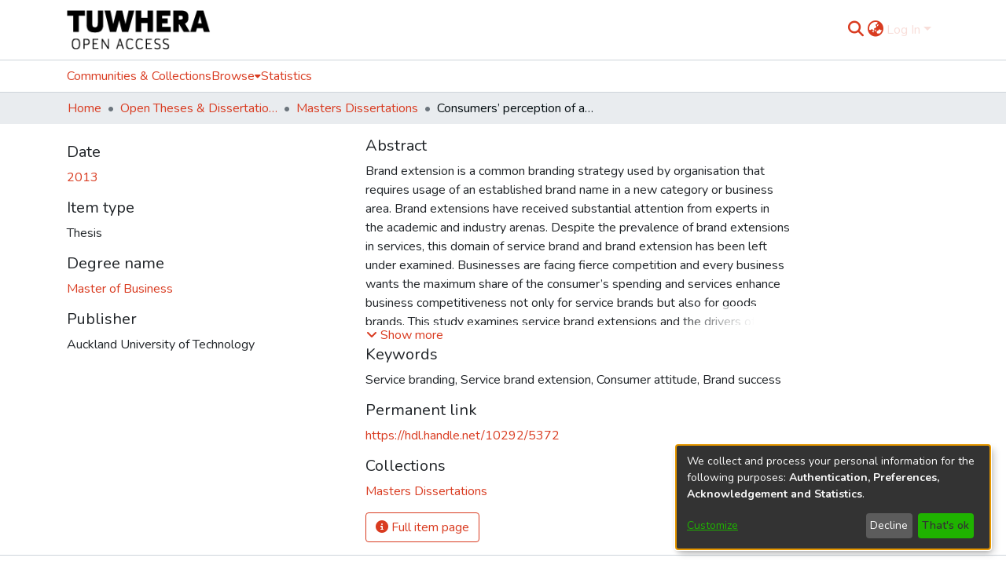

--- FILE ---
content_type: text/html; charset=utf-8
request_url: https://openrepository.aut.ac.nz/items/344c462f-0cf7-4529-8426-7e475d696c31
body_size: 67477
content:
<!DOCTYPE html><html lang="en"><head>
  <meta charset="UTF-8">
  <base href="/">
  <title>Consumers’ perception of antecedents of successful Service Brand extensions</title>
  <meta name="viewport" content="width=device-width,minimum-scale=1">
  <meta http-equiv="cache-control" content="no-store">
<link rel="stylesheet" href="styles.e382c7dd35ca1222.css" media="print" onload="this.media='all'"><noscript><link rel="stylesheet" href="styles.e382c7dd35ca1222.css"></noscript><link rel="stylesheet" type="text/css" class="theme-css" href="aut-theme.css"><link rel="icon" href="assets/images/favicon.ico" sizes="any" class="theme-head-tag"><meta name="Generator" content="DSpace 7.6.3"><style type="text/css" id="collectionCSS"></style><meta name="title" content="Consumers’ perception of antecedents of successful Service Brand extensions"><meta name="description" content="Brand extension is a common branding strategy used by organisation that requires usage of an established brand name in a new category or business area. Brand extensions have received substantial attention from experts in the academic and industry arenas. Despite the prevalence of brand extensions in services, this domain of service brand and brand extension has been left under examined. Businesses are facing fierce competition and every business wants the maximum share of the consumer’s spending and services enhance business competitiveness not only for service brands but also for goods brands. This study examines service brand extensions and the drivers of service brand extension success according to service consumers. Research mainly concentrates to study the underlying motives and intentions for development of perceptions about service brand extensions. 

Semi-structured interviews were conducted in New Zealand to empirically answer the four research questions of the study which are as 1) For services do consumers’ perceive parent brand strength as a reflection for extension quality? And why?, (2) Is fit between parent brand and its extension an over-emphasized or under-emphasized driver for service brand extension evaluation and does it play an important role in the success of the service extension?, (3) How important is parent brand service competency/ability to supply/provide the extension?, (4) Do consumers perceive the transfer of skills and resources from parent brand to extension as an indicator of brand extension quality? And why? Research entailed studying two service brands which were Super Shuttle and New Zealand Post.

To analyse the data collected from semi-structured interviews thematic analysis was employed. Interviews were analysed in Nvivo9. Themes produced through thematic analysis are as follows (1) Parent Brand and sub-themes are parent brand strength, competency, resource availability solution provider, parent brand knowledge, and brand experience. (2) Fit and sub-themes are brand fit, category fit and similarity with the existing extensions.            (3) Service Quality and sub-themes are employee interaction, timely service and service outcome, (4) Reliability and (5) Convenience. Along with these five themes, service extension suggestions were also produced from the semi-structured interviews.

Research findings show that consumers do perceive parent brand strength to be a reflector of the service extension quality. Corresponding to research question two, findings suggest that fit between parent brand and extensions is neither an over-emphasized nor under emphasized driver for service brand extension evaluation although it plays a significant role in extension success. Parent service brand’s competency to supply a service brand extension is found to be significant for brand extension success. It was established that brand’s competency to provide an extension was more significant than having adequate resources. Relating to research question four findings establish that employees, transfer of skills and resources have a significant role for service brand extension success."><meta name="citation_title" content="Consumers’ perception of antecedents of successful Service Brand extensions"><meta name="citation_author" content="Changoiwala, Amita"><meta name="citation_publication_date" content="2013"><meta name="citation_language" content="en"><meta name="citation_keywords" content="Service branding; Service brand extension; Consumer attitude; Brand success"><meta name="citation_abstract_html_url" content="https://hdl.handle.net/10292/5372"><meta name="citation_dissertation_institution" content="Auckland University of Technology"><meta name="citation_dissertation_name" content="Consumers’ perception of antecedents of successful Service Brand extensions"><style ng-transition="dspace-angular">#skip-to-main-content[_ngcontent-sc510]{position:absolute;top:-40px;left:0;opacity:0;transition:opacity .3s;z-index:calc(var(--ds-nav-z-index) + 1);border-top-left-radius:0;border-top-right-radius:0;border-bottom-left-radius:0}#skip-to-main-content[_ngcontent-sc510]:focus{opacity:1;top:0}</style><style ng-transition="dspace-angular">.notifications-wrapper{z-index:var(--bs-zindex-popover);text-align:right;overflow-wrap:break-word;word-wrap:break-word;-ms-word-break:break-all;word-break:break-all;word-break:break-word;-webkit-hyphens:auto;hyphens:auto}.notifications-wrapper .notification{display:block}.notifications-wrapper.left{left:0}.notifications-wrapper.top{top:0}.notifications-wrapper.right{right:0}.notifications-wrapper.bottom{bottom:0}.notifications-wrapper.center{left:50%;transform:translate(-50%)}.notifications-wrapper.middle{top:50%;transform:translateY(-50%)}.notifications-wrapper.middle.center{transform:translate(-50%,-50%)}@media screen and (max-width: 576px){.notifications-wrapper{width:auto;left:0;right:0}}
</style><style ng-transition="dspace-angular">.live-region[_ngcontent-sc192]{position:fixed;bottom:0;left:0;right:0;padding-left:60px;height:90px;line-height:18px;color:var(--bs-white);background-color:var(--bs-dark);opacity:.94;z-index:var(--ds-live-region-z-index)}</style><style ng-transition="dspace-angular">[_nghost-sc511]{position:fixed;left:0;top:0;z-index:var(--ds-sidebar-z-index)}[_nghost-sc511]   nav#admin-sidebar[_ngcontent-sc511]{max-width:var(--ds-admin-sidebar-fixed-element-width);display:flex;flex-direction:column;flex-wrap:nowrap}[_nghost-sc511]   nav#admin-sidebar[_ngcontent-sc511]   div#sidebar-top-level-items-container[_ngcontent-sc511]{flex:1 1 auto;overflow-x:hidden;overflow-y:auto}[_nghost-sc511]   nav#admin-sidebar[_ngcontent-sc511]   div#sidebar-top-level-items-container[_ngcontent-sc511]::-webkit-scrollbar{width:var(--ds-dark-scrollbar-width);height:3px}[_nghost-sc511]   nav#admin-sidebar[_ngcontent-sc511]   div#sidebar-top-level-items-container[_ngcontent-sc511]::-webkit-scrollbar-button{background-color:var(--ds-dark-scrollbar-bg)}[_nghost-sc511]   nav#admin-sidebar[_ngcontent-sc511]   div#sidebar-top-level-items-container[_ngcontent-sc511]::-webkit-scrollbar-track{background-color:var(--ds-dark-scrollbar-alt-bg)}[_nghost-sc511]   nav#admin-sidebar[_ngcontent-sc511]   div#sidebar-top-level-items-container[_ngcontent-sc511]::-webkit-scrollbar-track-piece{background-color:var(--ds-dark-scrollbar-bg)}[_nghost-sc511]   nav#admin-sidebar[_ngcontent-sc511]   div#sidebar-top-level-items-container[_ngcontent-sc511]::-webkit-scrollbar-thumb{height:50px;background-color:var(--ds-dark-scrollbar-fg);border-radius:3px}[_nghost-sc511]   nav#admin-sidebar[_ngcontent-sc511]   div#sidebar-top-level-items-container[_ngcontent-sc511]::-webkit-scrollbar-corner{background-color:var(--ds-dark-scrollbar-alt-bg)}[_nghost-sc511]   nav#admin-sidebar[_ngcontent-sc511]   div#sidebar-top-level-items-container[_ngcontent-sc511]::-webkit-resizer{background-color:var(--ds-dark-scrollbar-bg)}[_nghost-sc511]   nav#admin-sidebar[_ngcontent-sc511]   img#admin-sidebar-logo[_ngcontent-sc511]{height:var(--ds-admin-sidebar-logo-height)}[_nghost-sc511]   nav#admin-sidebar[_ngcontent-sc511]     .sidebar-full-width-container{width:100%;padding-left:0;padding-right:0;margin-left:0;margin-right:0}[_nghost-sc511]   nav#admin-sidebar[_ngcontent-sc511]     .sidebar-item{padding-top:var(--ds-admin-sidebar-item-padding);padding-bottom:var(--ds-admin-sidebar-item-padding)}[_nghost-sc511]   nav#admin-sidebar[_ngcontent-sc511]     .sidebar-section-wrapper{display:flex;flex-direction:row;flex-wrap:nowrap;align-items:stretch}[_nghost-sc511]   nav#admin-sidebar[_ngcontent-sc511]     .sidebar-section-wrapper>.sidebar-fixed-element-wrapper{min-width:var(--ds-admin-sidebar-fixed-element-width);flex:1 1 auto;display:flex;flex-direction:row;justify-content:center;align-items:center}[_nghost-sc511]   nav#admin-sidebar[_ngcontent-sc511]     .sidebar-section-wrapper>.sidebar-collapsible-element-outer-wrapper{display:flex;flex-wrap:wrap;justify-content:flex-end;max-width:calc(100% - var(--ds-admin-sidebar-fixed-element-width));padding-left:var(--ds-dark-scrollbar-width);overflow-x:hidden}[_nghost-sc511]   nav#admin-sidebar[_ngcontent-sc511]     .sidebar-section-wrapper>.sidebar-collapsible-element-outer-wrapper>.sidebar-collapsible-element-inner-wrapper{min-width:calc(var(--ds-admin-sidebar-collapsible-element-width) - var(--ds-dark-scrollbar-width));height:100%;padding-right:var(--ds-admin-sidebar-item-padding)}[_nghost-sc511]   nav#admin-sidebar[_ngcontent-sc511]{background-color:var(--ds-admin-sidebar-bg)}[_nghost-sc511]   nav#admin-sidebar[_ngcontent-sc511]    {color:#fff}[_nghost-sc511]   nav#admin-sidebar[_ngcontent-sc511]     a{color:var(--ds-admin-sidebar-link-color);text-decoration:none}[_nghost-sc511]   nav#admin-sidebar[_ngcontent-sc511]     a:hover, [_nghost-sc511]   nav#admin-sidebar[_ngcontent-sc511]     a:focus{color:var(--ds-admin-sidebar-link-hover-color)}[_nghost-sc511]   nav#admin-sidebar[_ngcontent-sc511]   div#sidebar-header-container[_ngcontent-sc511]{background-color:var(--ds-admin-sidebar-header-bg)}[_nghost-sc511]   nav#admin-sidebar[_ngcontent-sc511]   div#sidebar-header-container[_ngcontent-sc511]   .sidebar-fixed-element-wrapper[_ngcontent-sc511]{background-color:var(--ds-admin-sidebar-header-bg)}</style><style ng-transition="dspace-angular">@media (max-width: 991.98px){.container[_ngcontent-sc521]{width:100%;max-width:none}}</style><style ng-transition="dspace-angular">[_nghost-sc248]{position:relative}[_nghost-sc248]   div#header-navbar-wrapper[_ngcontent-sc248]{border-bottom:1px var(--ds-header-navbar-border-bottom-color) solid}</style><style ng-transition="dspace-angular">@charset "UTF-8";.nav-breadcrumb[_ngcontent-sc514]{background-color:var(--ds-breadcrumb-bg)}.breadcrumb[_ngcontent-sc514]{border-radius:0;padding-bottom:calc(var(--ds-content-spacing) / 2);padding-top:calc(var(--ds-content-spacing) / 2);background-color:var(--ds-breadcrumb-bg)}li.breadcrumb-item[_ngcontent-sc514]{display:flex}.breadcrumb-item-limiter[_ngcontent-sc514]{display:inline-block;max-width:var(--ds-breadcrumb-max-length)}.breadcrumb-item-limiter[_ngcontent-sc514] > *[_ngcontent-sc514]{max-width:100%;display:block}li.breadcrumb-item[_ngcontent-sc514]   a[_ngcontent-sc514]{color:var(--ds-breadcrumb-link-color)}li.breadcrumb-item.active[_ngcontent-sc514]{color:var(--ds-breadcrumb-link-active-color)}.breadcrumb-item[_ngcontent-sc514] + .breadcrumb-item[_ngcontent-sc514]:before{content:"\2022"!important}.breadcrumb-item[_ngcontent-sc514] + .breadcrumb-item[_ngcontent-sc514]:before{display:block}</style><style ng-transition="dspace-angular">[_nghost-sc455]   footer[_ngcontent-sc455]{background-color:#fff;text-align:center;z-index:var(--ds-footer-z-index);border-top:var(--ds-footer-border);padding:var(--ds-footer-padding)}[_nghost-sc455]   footer[_ngcontent-sc455]   p[_ngcontent-sc455]{margin:0}[_nghost-sc455]   footer[_ngcontent-sc455]   div[_ngcontent-sc455] > img[_ngcontent-sc455]{height:var(--ds-footer-logo-height)}[_nghost-sc455]   footer[_ngcontent-sc455]   .top-footer[_ngcontent-sc455]{background-color:var(--ds-top-footer-bg);padding:var(--ds-footer-padding);margin:calc(var(--ds-footer-padding) * -1)}[_nghost-sc455]   footer[_ngcontent-sc455]   .bottom-footer[_ngcontent-sc455]   ul[_ngcontent-sc455]   li[_ngcontent-sc455]{display:inline-flex}[_nghost-sc455]   footer[_ngcontent-sc455]   .bottom-footer[_ngcontent-sc455]   ul[_ngcontent-sc455]   li[_ngcontent-sc455]   a[_ngcontent-sc455]{padding:0 calc(var(--bs-spacer) / 2);color:inherit}[_nghost-sc455]   footer[_ngcontent-sc455]   .bottom-footer[_ngcontent-sc455]   ul[_ngcontent-sc455]   li[_ngcontent-sc455]:not(:last-child):after{content:"";border-right:1px var(--bs-secondary) solid}</style><style ng-transition="dspace-angular">[_nghost-sc269]{display:none}</style><style ng-transition="dspace-angular">.left-column[_ngcontent-sc267]{float:left;text-align:left}.right-column[_ngcontent-sc267]{float:right;text-align:right}</style><style ng-transition="dspace-angular">[_nghost-sc39]{width:100%}</style><style ng-transition="dspace-angular">.content[_ngcontent-sc87]:not(.truncated) ~ button.expandButton[_ngcontent-sc87]{display:none}.btn[_ngcontent-sc87]:focus{box-shadow:none!important}.removeFaded.content[_ngcontent-sc87]:after{display:none}</style><style ng-transition="dspace-angular">[_nghost-sc162]   .simple-view-element[_ngcontent-sc162]{margin-bottom:15px}[_nghost-sc162]   .simple-view-element-header[_ngcontent-sc162]{font-size:1.25rem}</style><style ng-transition="dspace-angular">[_nghost-sc247]   header[_ngcontent-sc247]{background-color:var(--ds-header-bg)}[_nghost-sc247]   .navbar-brand[_ngcontent-sc247]   img[_ngcontent-sc247]{max-height:var(--ds-header-logo-height);max-width:100%}[_nghost-sc247]   .navbar-toggler[_ngcontent-sc247]{border:none;color:var(--ds-header-icon-color)}[_nghost-sc247]   .navbar-toggler[_ngcontent-sc247]:hover, [_nghost-sc247]   .navbar-toggler[_ngcontent-sc247]:focus{color:var(--ds-header-icon-color-hover)}[_nghost-sc247]   .navbar-toggler[_ngcontent-sc247]   .toggler-icon[_ngcontent-sc247]{width:1.5em;height:1.5em;line-height:1.5}[_nghost-sc247]   .navbar[_ngcontent-sc247]{display:flex;gap:calc(var(--bs-spacer) / 3);align-items:center}</style><style ng-transition="dspace-angular">[_nghost-sc245]{--ds-expandable-navbar-height: auto}[_nghost-sc245]   nav.navbar[_ngcontent-sc245]{background-color:var(--ds-navbar-bg);align-items:baseline;padding:0;border-top:1px var(--bs-gray-400) solid}@media screen and (max-width: 767.98px){[_nghost-sc245]   .navbar[_ngcontent-sc245]{width:100vw;background-color:var(--bs-white);position:absolute;overflow:hidden;height:0;z-index:var(--ds-nav-z-index)}[_nghost-sc245]   .navbar.open[_ngcontent-sc245]{height:auto;min-height:100vh;border-bottom:1px var(--ds-header-navbar-border-bottom-color) solid}}@media screen and (min-width: 768px){[_nghost-sc245]   .reset-padding-md[_ngcontent-sc245]{margin-left:calc(var(--bs-spacer) / -1);margin-right:calc(var(--bs-spacer) / -1)}}@media screen and (max-width: 767.98px){[_nghost-sc245]   .navbar-expand-md.navbar-container[_ngcontent-sc245]{padding:0}[_nghost-sc245]   .navbar-expand-md.navbar-container[_ngcontent-sc245] > .navbar-inner-container[_ngcontent-sc245]{padding:0 var(--bs-spacer)}}[_nghost-sc245]   #main-navbar[_ngcontent-sc245]     .ds-menu-item, [_nghost-sc245]   #main-navbar[_ngcontent-sc245]     .ds-menu-toggler-wrapper{white-space:nowrap;text-decoration:none}[_nghost-sc245]   #main-navbar[_ngcontent-sc245]     .dropdown-menu{padding:.5rem!important}[_nghost-sc245]   #main-navbar[_ngcontent-sc245]     .ds-menu-item{display:block;color:var(--ds-navbar-link-color);padding:.5rem 0}[_nghost-sc245]   #main-navbar[_ngcontent-sc245]     .ds-menu-item:hover, [_nghost-sc245]   #main-navbar[_ngcontent-sc245]     .ds-menu-item:focus{color:var(--ds-navbar-link-color-hover)}</style><style ng-transition="dspace-angular">[_nghost-sc49]   .ds-menu-item[_ngcontent-sc49]{display:inline-block}</style><style ng-transition="dspace-angular">[_nghost-sc516]   .ds-menu-item-wrapper[_ngcontent-sc516]{position:relative}[_nghost-sc516]   .dropdown-menu[_ngcontent-sc516]{overflow:hidden}@media (max-width: 767.98px){[_nghost-sc516]   .dropdown-menu[_ngcontent-sc516]{border:0;background-color:var(--ds-expandable-navbar-bg)}}@media (min-width: 768px){[_nghost-sc516]   .dropdown-menu[_ngcontent-sc516]{border-top-left-radius:0;border-top-right-radius:0;background-color:var(--ds-navbar-dropdown-bg)}}[_nghost-sc516]   .toggle-menu-icon[_ngcontent-sc516], [_nghost-sc516]   .toggle-menu-icon[_ngcontent-sc516]:hover{text-decoration:none}</style><style ng-transition="dspace-angular">[_nghost-sc50]   .ds-menu-item[_ngcontent-sc50]{display:inline-block}</style><style ng-transition="dspace-angular">.loader[_ngcontent-sc528]{margin:0 25px}span[_ngcontent-sc528]{display:block;margin:0 auto}span[class*=l-][_ngcontent-sc528]{height:4px;width:4px;background:#000;display:inline-block;margin:12px 2px;border-radius:100%;-webkit-border-radius:100%;-moz-border-radius:100%;-webkit-animation:_ngcontent-sc528_loader 2s infinite;-webkit-animation-timing-function:cubic-bezier(.03,.615,.995,.415);-webkit-animation-fill-mode:both;-moz-animation:loader 2s infinite;-moz-animation-timing-function:cubic-bezier(.03,.615,.995,.415);-moz-animation-fill-mode:both;-ms-animation:loader 2s infinite;-ms-animation-timing-function:cubic-bezier(.03,.615,.995,.415);-ms-animation-fill-mode:both;animation:_ngcontent-sc528_loader 2s infinite;animation-timing-function:cubic-bezier(.03,.615,.995,.415);animation-fill-mode:both}span.l-1[_ngcontent-sc528]{animation-delay:1s;-ms-animation-delay:1s;-moz-animation-delay:1s}span.l-2[_ngcontent-sc528]{animation-delay:.9s;-ms-animation-delay:.9s;-moz-animation-delay:.9s}span.l-3[_ngcontent-sc528]{animation-delay:.8s;-ms-animation-delay:.8s;-moz-animation-delay:.8s}span.l-4[_ngcontent-sc528]{animation-delay:.7s;-ms-animation-delay:.7s;-moz-animation-delay:.7s}span.l-5[_ngcontent-sc528]{animation-delay:.6s;-ms-animation-delay:.6s;-moz-animation-delay:.6s}span.l-6[_ngcontent-sc528]{animation-delay:.5s;-ms-animation-delay:.5s;-moz-animation-delay:.5s}span.l-7[_ngcontent-sc528]{animation-delay:.4s;-ms-animation-delay:.4s;-moz-animation-delay:.4s}span.l-8[_ngcontent-sc528]{animation-delay:.3s;-ms-animation-delay:.3s;-moz-animation-delay:.3s}span.l-9[_ngcontent-sc528]{animation-delay:.2s;-ms-animation-delay:.2s;-moz-animation-delay:.2s}span.l-9[_ngcontent-sc528]{animation-delay:.1s;-ms-animation-delay:.1s;-moz-animation-delay:.1s}span.l-10[_ngcontent-sc528]{animation-delay:0s;-ms-animation-delay:0s;-moz-animation-delay:0s}@keyframes _ngcontent-sc528_loader{0%{transform:translate(-30px);opacity:0}25%{opacity:1}50%{transform:translate(30px);opacity:0}to{opacity:0}}.spinner[_ngcontent-sc528]{color:var(--bs-gray-600)}</style><style ng-transition="dspace-angular">input[type=text][_ngcontent-sc246]{background-color:#fff!important}input[type=text][_ngcontent-sc246]{margin-top:calc(-.5 * var(--bs-font-size-base));border-color:var(--ds-header-icon-color)}input[type=text].collapsed[_ngcontent-sc246]{opacity:0}.submit-icon[_ngcontent-sc246]{border:0!important}.submit-icon[_ngcontent-sc246]{cursor:pointer;position:sticky;top:0;color:var(--ds-header-icon-color)}.submit-icon[_ngcontent-sc246]:hover, .submit-icon[_ngcontent-sc246]:focus{color:var(--ds-header-icon-color-hover)}@media screen and (max-width: 768px){.query[_ngcontent-sc246]:focus{max-width:250px!important;width:40vw!important}}</style><style ng-transition="dspace-angular">.dropdown-toggle[_ngcontent-sc479]:after{display:none}.dropdown-toggle[_ngcontent-sc479]{color:var(--ds-header-icon-color)}.dropdown-toggle[_ngcontent-sc479]:hover, .dropdown-toggle[_ngcontent-sc479]:focus{color:var(--ds-header-icon-color-hover)}.dropdown-item[_ngcontent-sc479]{cursor:pointer}</style><style ng-transition="dspace-angular">#loginDropdownMenu[_ngcontent-sc515], #logoutDropdownMenu[_ngcontent-sc515]{min-width:330px;z-index:1002}#loginDropdownMenu[_ngcontent-sc515]{min-height:75px}.dropdown-item.active[_ngcontent-sc515], .dropdown-item[_ngcontent-sc515]:active, .dropdown-item[_ngcontent-sc515]:hover, .dropdown-item[_ngcontent-sc515]:focus{background-color:#0000!important}.loginLink[_ngcontent-sc515], .dropdownLogin[_ngcontent-sc515], .logoutLink[_ngcontent-sc515], .dropdownLogout[_ngcontent-sc515]{color:var(--ds-header-icon-color)}.loginLink[_ngcontent-sc515]:hover, .loginLink[_ngcontent-sc515]:focus, .dropdownLogin[_ngcontent-sc515]:hover, .dropdownLogin[_ngcontent-sc515]:focus, .logoutLink[_ngcontent-sc515]:hover, .logoutLink[_ngcontent-sc515]:focus, .dropdownLogout[_ngcontent-sc515]:hover, .dropdownLogout[_ngcontent-sc515]:focus{color:var(--ds-header-icon-color-hover)}.dropdownLogin[_ngcontent-sc515]:not(.focus-visible).active, .dropdownLogin[_ngcontent-sc515]:not(.focus-visible):active, .dropdownLogin[_ngcontent-sc515]:not(.focus-visible).active:focus, .dropdownLogin[_ngcontent-sc515]:not(.focus-visible):active:focus, .dropdownLogout[_ngcontent-sc515]:not(.focus-visible).active, .dropdownLogout[_ngcontent-sc515]:not(.focus-visible):active, .dropdownLogout[_ngcontent-sc515]:not(.focus-visible).active:focus, .dropdownLogout[_ngcontent-sc515]:not(.focus-visible):active:focus{box-shadow:unset}.dropdownLogin[_ngcontent-sc515]:not(:focus-visible).active, .dropdownLogin[_ngcontent-sc515]:not(:focus-visible):active, .dropdownLogin[_ngcontent-sc515]:not(:focus-visible).active:focus, .dropdownLogin[_ngcontent-sc515]:not(:focus-visible):active:focus, .dropdownLogout[_ngcontent-sc515]:not(:focus-visible).active, .dropdownLogout[_ngcontent-sc515]:not(:focus-visible):active, .dropdownLogout[_ngcontent-sc515]:not(:focus-visible).active:focus, .dropdownLogout[_ngcontent-sc515]:not(:focus-visible):active:focus{box-shadow:unset}</style><style ng-transition="dspace-angular">.login-container[_ngcontent-sc476]{max-width:350px}a[_ngcontent-sc476]{white-space:normal;padding:.25rem .75rem}</style><style ng-transition="dspace-angular">[_nghost-sc137]     .card{margin-bottom:var(--ds-submission-sections-margin-bottom);overflow:unset}.section-focus[_ngcontent-sc137]{border-radius:var(--bs-border-radius);box-shadow:var(--bs-btn-focus-box-shadow)}[_nghost-sc137]     .card:first-of-type{border-bottom:var(--bs-card-border-width) solid var(--bs-card-border-color)!important;border-bottom-left-radius:var(--bs-card-border-radius)!important;border-bottom-right-radius:var(--bs-card-border-radius)!important}[_nghost-sc137]     .card-header button{box-shadow:none!important}[_nghost-sc137]     .card-header button{width:100%}</style><style ng-transition="dspace-angular">.form-login[_ngcontent-sc138]   .form-control[_ngcontent-sc138]:focus{z-index:2}.form-login[_ngcontent-sc138]   input[type=email][_ngcontent-sc138]{margin-bottom:-1px;border-bottom-right-radius:0;border-bottom-left-radius:0}.form-login[_ngcontent-sc138]   input[type=password][_ngcontent-sc138]{border-top-left-radius:0;border-top-right-radius:0}.dropdown-item[_ngcontent-sc138]{white-space:normal;padding:.25rem .75rem}</style><link href="https://openrepository.aut.ac.nz/bitstreams/346b89cb-ae0a-4691-9177-9a9693db89e4/download" rel="item" type="application/pdf"><link href="https://openrepository.aut.ac.nz/signposting/describedby/344c462f-0cf7-4529-8426-7e475d696c31" rel="describedby" type="application/vnd.datacite.datacite+xml"><link href="https://hdl.handle.net/10292/5372" rel="cite-as"><link href="https://openrepository.aut.ac.nz/signposting/linksets/344c462f-0cf7-4529-8426-7e475d696c31" rel="linkset" type="application/linkset"><link href="https://openrepository.aut.ac.nz/signposting/linksets/344c462f-0cf7-4529-8426-7e475d696c31/json" rel="linkset" type="application/linkset+json"><link href="https://schema.org/AboutPage" rel="type"><link href="https://schema.org/Thesis" rel="type"><meta name="citation_pdf_url" content="http://openrepository.aut.ac.nz/bitstreams/346b89cb-ae0a-4691-9177-9a9693db89e4/download"><style ng-transition="dspace-angular">[_nghost-sc531]     .ngx-gallery{width:unset!important;height:unset!important}[_nghost-sc531]     ngx-gallery-image{max-width:340px!important}[_nghost-sc531]     ngx-gallery-image .ngx-gallery-image{background-position:left}[_nghost-sc531]     ngx-gallery-image:after{padding-top:75%;display:block;content:""}</style><style ng-transition="dspace-angular">:host{display:inline-block}:host>*{float:left}.ngx-gallery-layout{width:100%;height:100%;display:flex;flex-direction:column}.ngx-gallery-layout.thumbnails-top ngx-gallery-image{order:2}.ngx-gallery-layout.thumbnails-top ngx-gallery-thumbnails{order:1}.ngx-gallery-layout.thumbnails-bottom ngx-gallery-image{order:1}.ngx-gallery-layout.thumbnails-bottom ngx-gallery-thumbnails{order:2}*{box-sizing:border-box}.ngx-gallery-icon{color:#fff;position:absolute;display:inline-block}.ngx-gallery-icon .ngx-gallery-icon-content{display:block}ngx-gallery-preview{font-size:25px}ngx-gallery-preview .ngx-gallery-icon{z-index:2000}.ngx-gallery-clickable{cursor:pointer}.ngx-gallery-icons-wrapper .ngx-gallery-icon{position:relative;margin-right:5px;margin-top:5px;font-size:20px;cursor:pointer}.ngx-gallery-icons-wrapper{float:right}
</style><style ng-transition="dspace-angular">.ngx-gallery-active[_nghost-sc448]{width:100%;height:100%;position:fixed;left:0;top:0;background:rgba(0,0,0,.7);z-index:10000;display:inline-block;font-size:50px!important}[_nghost-sc448]{display:none;font-size:50px!important}[_nghost-sc448]   .ngx-gallery-arrow[_ngcontent-sc448]{font-size:50px!important}ngx-gallery-bullets[_ngcontent-sc448]{height:5%;align-items:center;padding:0}.ngx-gallery-preview-img[_ngcontent-sc448]{opacity:0;max-width:90%;max-height:90%;-webkit-user-select:none;user-select:none;transition:transform .5s}.ngx-gallery-preview-img.animation[_ngcontent-sc448]{transition:opacity .5s linear,transform .5s}.ngx-gallery-preview-img.ngx-gallery-active[_ngcontent-sc448]{opacity:1}.ngx-gallery-preview-img.ngx-gallery-grab[_ngcontent-sc448]{cursor:grab}.ngx-gallery-icon.ngx-gallery-spinner[_ngcontent-sc448]{font-size:50px;left:0;display:inline-block}[_nghost-sc448]   .ngx-gallery-preview-top[_ngcontent-sc448]{position:absolute;width:100%;-webkit-user-select:none;user-select:none;font-size:25px}.ngx-gallery-preview-icons[_ngcontent-sc448]{float:right}.ngx-gallery-preview-icons[_ngcontent-sc448]   .ngx-gallery-icon[_ngcontent-sc448]{position:relative;margin-right:10px;margin-top:10px;font-size:25px;cursor:pointer;text-decoration:none}.ngx-gallery-preview-icons[_ngcontent-sc448]   .ngx-gallery-icon.ngx-gallery-icon-disabled[_ngcontent-sc448]{cursor:default;opacity:.4}.ngx-spinner-wrapper[_ngcontent-sc448]{width:50px;height:50px;display:none}.ngx-spinner-wrapper.ngx-gallery-active[_ngcontent-sc448]{display:inline-block}.ngx-gallery-center[_ngcontent-sc448]{position:absolute;left:0;right:0;bottom:0;margin:auto;top:0}.ngx-gallery-preview-text[_ngcontent-sc448]{width:100%;background:rgba(0,0,0,.7);padding:10px;text-align:center;color:#fff;font-size:16px;flex:0 1 auto;z-index:10}.ngx-gallery-preview-wrapper[_ngcontent-sc448]{width:100%;height:100%;display:flex;flex-flow:column}.ngx-gallery-preview-img-wrapper[_ngcontent-sc448]{flex:1 1 auto;position:relative}</style><style ng-transition="dspace-angular">.ngx-gallery-icon[_ngcontent-sc446]{color:#fff;font-size:25px;position:absolute;z-index:2000;display:inline-block}.ngx-gallery-icon[_ngcontent-sc446]{position:relative;margin-right:10px;margin-top:10px;font-size:25px;cursor:pointer;text-decoration:none}.ngx-gallery-icon[_ngcontent-sc446]   .ngx-gallery-icon-content[_ngcontent-sc446]{display:block}</style><style ng-transition="dspace-angular">[_nghost-sc449]{width:100%;display:inline-block;position:relative;font-size:25px}.ngx-gallery-image-wrapper[_ngcontent-sc449]{width:100%;height:100%;position:absolute;left:0;top:0;overflow:hidden}.ngx-gallery-image[_ngcontent-sc449]{background-position:center;background-repeat:no-repeat;height:100%;width:100%;position:absolute;top:0}.ngx-gallery-image-size-cover[_ngcontent-sc449]   .ngx-gallery-image[_ngcontent-sc449]{background-size:cover}.ngx-gallery-image-size-contain[_ngcontent-sc449]   .ngx-gallery-image[_ngcontent-sc449]{background-size:contain}.ngx-gallery-animation-fade[_ngcontent-sc449]   .ngx-gallery-image[_ngcontent-sc449]{left:0;opacity:1;transition:.5s ease-in-out}.ngx-gallery-animation-fade[_ngcontent-sc449]   .ngx-gallery-image.ngx-gallery-active[_ngcontent-sc449]{opacity:1}.ngx-gallery-animation-rotate[_ngcontent-sc449]   .ngx-gallery-image[_ngcontent-sc449]{transition:1s ease;transform:scale(1) rotate(0);left:0;opacity:1}.ngx-gallery-animation-zoom[_ngcontent-sc449]   .ngx-gallery-image[_ngcontent-sc449]{transition:1s ease;transform:scale(1);left:0;opacity:1}.ngx-gallery-image-text[_ngcontent-sc449]{width:100%;background:rgba(0,0,0,.7);padding:10px;text-align:center;color:#fff;font-size:16px;position:absolute;bottom:0;z-index:10}</style><style ng-transition="dspace-angular">.ngx-gallery-arrow-wrapper[_ngcontent-sc445]{position:absolute;height:100%;width:1px;display:table;table-layout:fixed}.ngx-gallery-preview-img-wrapper[_ngcontent-sc445]   .ngx-gallery-arrow-wrapper[_ngcontent-sc445]{z-index:10001}.ngx-gallery-arrow-left[_ngcontent-sc445]{left:0}.ngx-gallery-arrow-right[_ngcontent-sc445]{right:0}.ngx-gallery-arrow[_ngcontent-sc445]{top:50%;transform:translateY(-50%);cursor:pointer}.ngx-gallery-arrow.ngx-gallery-disabled[_ngcontent-sc445]{opacity:.6;cursor:default}.ngx-gallery-arrow-left[_ngcontent-sc445]   .ngx-gallery-arrow[_ngcontent-sc445]{left:10px}.ngx-gallery-arrow-right[_ngcontent-sc445]   .ngx-gallery-arrow[_ngcontent-sc445]{right:10px}</style></head>

<body>
  <ds-app _nghost-sc26="" ng-version="15.2.10" ng-server-context="ssr"><ds-themed-root _ngcontent-sc26="" data-used-theme="aut"><ds-root _nghost-sc510="" class="ng-tns-c510-0 ng-star-inserted"><button _ngcontent-sc510="" id="skip-to-main-content" class="sr-only ng-tns-c510-0"> Skip to main content
</button><div _ngcontent-sc510="" class="outer-wrapper ng-tns-c510-0 ng-trigger ng-trigger-slideSidebarPadding" style="padding-left:0;"><ds-themed-admin-sidebar _ngcontent-sc510="" class="ng-tns-c510-0" data-used-theme="aut"><ds-admin-sidebar _nghost-sc511="" class="ng-tns-c511-1 ng-star-inserted" style=""><!----></ds-admin-sidebar><!----></ds-themed-admin-sidebar><div _ngcontent-sc510="" class="inner-wrapper ng-tns-c510-0"><ds-system-wide-alert-banner _ngcontent-sc510="" class="ng-tns-c510-0" _nghost-sc214=""><!----></ds-system-wide-alert-banner><ds-themed-header-navbar-wrapper _ngcontent-sc510="" class="ng-tns-c510-0" data-used-theme="aut"><ds-header-navbar-wrapper _nghost-sc248="" class="ng-star-inserted" style=""><div _ngcontent-sc248="" id="header-navbar-wrapper" class=""><ds-themed-header _ngcontent-sc248="" data-used-theme="aut"><ds-header _nghost-sc247="" class="ng-star-inserted" style=""><header _ngcontent-sc247=""><div _ngcontent-sc247="" class="container"><div _ngcontent-sc247="" class="d-flex flex-row justify-content-between"><a _ngcontent-sc247="" routerlink="/home" class="navbar-brand my-2" href="/home"><img _ngcontent-sc247="" src="assets/aut/images/tuwhera-logo.png" alt="Repository logo"></a><nav _ngcontent-sc247="" role="navigation" class="navbar navbar-light navbar-expand-md flex-shrink-0 px-0" aria-label="User profile bar"><ds-themed-search-navbar _ngcontent-sc247="" data-used-theme="aut"><ds-search-navbar _nghost-sc246="" class="ng-tns-c246-6 ng-star-inserted" style=""><div _ngcontent-sc246="" class="ng-tns-c246-6" title="Search"><div _ngcontent-sc246="" class="d-inline-block position-relative ng-tns-c246-6"><form _ngcontent-sc246="" novalidate="" autocomplete="on" class="d-flex ng-tns-c246-6 ng-untouched ng-pristine ng-valid"><input _ngcontent-sc246="" name="query" formcontrolname="query" type="text" class="bg-transparent position-absolute form-control dropdown-menu-right pl-1 pr-4 ng-tns-c246-6 display ng-trigger ng-trigger-toggleAnimation ng-untouched ng-pristine ng-valid" placeholder="" tabindex="-1" aria-label="Search" value="" style="width:0;opacity:0;"><button _ngcontent-sc246="" type="button" class="submit-icon btn btn-link btn-link-inline ng-tns-c246-6" aria-label="Submit search"><em _ngcontent-sc246="" class="fas fa-search fa-lg fa-fw ng-tns-c246-6"></em></button></form></div></div></ds-search-navbar><!----></ds-themed-search-navbar><ds-themed-lang-switch _ngcontent-sc247="" data-used-theme="aut"><ds-lang-switch _nghost-sc479="" class="ng-star-inserted" style=""><div _ngcontent-sc479="" ngbdropdown="" display="dynamic" placement="bottom-right" class="navbar-nav ng-star-inserted dropdown"><a _ngcontent-sc479="" href="javascript:void(0);" role="menuitem" aria-controls="language-menu-list" aria-haspopup="menu" data-toggle="dropdown" ngbdropdowntoggle="" data-test="lang-switch" tabindex="0" class="dropdown-toggle" title="Language switch" aria-label="Language switch" aria-expanded="false"><i _ngcontent-sc479="" class="fas fa-globe-asia fa-lg fa-fw"></i></a><ul _ngcontent-sc479="" ngbdropdownmenu="" id="language-menu-list" role="menu" class="dropdown-menu" aria-label="Language switch" x-placement="bottom-right"><li _ngcontent-sc479="" tabindex="0" role="menuitem" class="dropdown-item active ng-star-inserted"> English </li><li _ngcontent-sc479="" tabindex="0" role="menuitem" class="dropdown-item ng-star-inserted"> العربية </li><li _ngcontent-sc479="" tabindex="0" role="menuitem" class="dropdown-item ng-star-inserted"> বাংলা </li><li _ngcontent-sc479="" tabindex="0" role="menuitem" class="dropdown-item ng-star-inserted"> Català </li><li _ngcontent-sc479="" tabindex="0" role="menuitem" class="dropdown-item ng-star-inserted"> Čeština </li><li _ngcontent-sc479="" tabindex="0" role="menuitem" class="dropdown-item ng-star-inserted"> Deutsch </li><li _ngcontent-sc479="" tabindex="0" role="menuitem" class="dropdown-item ng-star-inserted"> Ελληνικά </li><li _ngcontent-sc479="" tabindex="0" role="menuitem" class="dropdown-item ng-star-inserted"> Español </li><li _ngcontent-sc479="" tabindex="0" role="menuitem" class="dropdown-item ng-star-inserted"> Suomi </li><li _ngcontent-sc479="" tabindex="0" role="menuitem" class="dropdown-item ng-star-inserted"> Français </li><li _ngcontent-sc479="" tabindex="0" role="menuitem" class="dropdown-item ng-star-inserted"> Gàidhlig </li><li _ngcontent-sc479="" tabindex="0" role="menuitem" class="dropdown-item ng-star-inserted"> हिंदी </li><li _ngcontent-sc479="" tabindex="0" role="menuitem" class="dropdown-item ng-star-inserted"> Magyar </li><li _ngcontent-sc479="" tabindex="0" role="menuitem" class="dropdown-item ng-star-inserted"> Italiano </li><li _ngcontent-sc479="" tabindex="0" role="menuitem" class="dropdown-item ng-star-inserted"> Қазақ </li><li _ngcontent-sc479="" tabindex="0" role="menuitem" class="dropdown-item ng-star-inserted"> Latviešu </li><li _ngcontent-sc479="" tabindex="0" role="menuitem" class="dropdown-item ng-star-inserted"> Nederlands </li><li _ngcontent-sc479="" tabindex="0" role="menuitem" class="dropdown-item ng-star-inserted"> Polski </li><li _ngcontent-sc479="" tabindex="0" role="menuitem" class="dropdown-item ng-star-inserted"> Português </li><li _ngcontent-sc479="" tabindex="0" role="menuitem" class="dropdown-item ng-star-inserted"> Português do Brasil </li><li _ngcontent-sc479="" tabindex="0" role="menuitem" class="dropdown-item ng-star-inserted"> Srpski (lat) </li><li _ngcontent-sc479="" tabindex="0" role="menuitem" class="dropdown-item ng-star-inserted"> Српски </li><li _ngcontent-sc479="" tabindex="0" role="menuitem" class="dropdown-item ng-star-inserted"> Svenska </li><li _ngcontent-sc479="" tabindex="0" role="menuitem" class="dropdown-item ng-star-inserted"> Türkçe </li><li _ngcontent-sc479="" tabindex="0" role="menuitem" class="dropdown-item ng-star-inserted"> Yкраї́нська </li><li _ngcontent-sc479="" tabindex="0" role="menuitem" class="dropdown-item ng-star-inserted"> Tiếng Việt </li><!----></ul></div><!----></ds-lang-switch><!----></ds-themed-lang-switch><ds-themed-auth-nav-menu _ngcontent-sc247="" data-used-theme="aut"><ds-auth-nav-menu _nghost-sc515="" class="ng-tns-c515-7 ng-star-inserted" style=""><div _ngcontent-sc515="" data-test="auth-nav" class="navbar-nav mr-auto ng-tns-c515-7 ng-star-inserted"><div _ngcontent-sc515="" class="nav-item ng-tns-c515-7 ng-star-inserted"><div _ngcontent-sc515="" ngbdropdown="" display="dynamic" placement="bottom-right" class="d-inline-block ng-tns-c515-7 ng-trigger ng-trigger-fadeInOut dropdown" style=""><a _ngcontent-sc515="" href="javascript:void(0);" role="menuitem" aria-haspopup="menu" aria-controls="loginDropdownMenu" ngbdropdowntoggle="" class="dropdown-toggle dropdownLogin px-0.5 ng-tns-c515-7" aria-label="Log In" aria-expanded="false">Log In</a><div _ngcontent-sc515="" id="loginDropdownMenu" ngbdropdownmenu="" role="menu" class="ng-tns-c515-7 dropdown-menu" aria-label="Log In" x-placement="bottom-right"><ds-themed-log-in _ngcontent-sc515="" class="ng-tns-c515-7" data-used-theme="aut"><ds-log-in _nghost-sc476="" class="ng-star-inserted"><!----><div _ngcontent-sc476="" class="px-4 py-3 mx-auto login-container ng-star-inserted"><ds-log-in-container _ngcontent-sc476="" _nghost-sc137="" class="ng-star-inserted"><ds-log-in-external-provider _nghost-sc170="" class="ng-star-inserted"><button _ngcontent-sc170="" class="btn btn-lg btn-primary btn-block text-white"><i _ngcontent-sc170="" class="fas fa-sign-in-alt"></i> Log in with Shibboleth
</button></ds-log-in-external-provider><!----></ds-log-in-container><div _ngcontent-sc476="" class="dropdown-divider my-2 ng-star-inserted"></div><!----><!----><ds-log-in-container _ngcontent-sc476="" _nghost-sc137="" class="ng-star-inserted"><ds-log-in-password _nghost-sc138="" class="ng-tns-c138-8 ng-star-inserted"><form _ngcontent-sc138="" novalidate="" class="form-login ng-tns-c138-8 ng-untouched ng-pristine ng-invalid"><input _ngcontent-sc138="" autocomplete="username" autofocus="" formcontrolname="email" required="" type="email" class="form-control form-control-lg position-relative ng-tns-c138-8 ng-untouched ng-pristine ng-invalid" placeholder="Email address" aria-label="Email address" value=""><input _ngcontent-sc138="" autocomplete="current-password" formcontrolname="password" required="" type="password" class="form-control form-control-lg position-relative mb-3 ng-tns-c138-8 ng-untouched ng-pristine ng-invalid" placeholder="Password" aria-label="Password" value=""><!----><!----><button _ngcontent-sc138="" type="submit" class="btn btn-lg btn-primary btn-block mt-3 ng-tns-c138-8 disabled" aria-disabled="true"><i _ngcontent-sc138="" class="fas fa-sign-in-alt ng-tns-c138-8"></i> Log in</button></form><div _ngcontent-sc138="" class="mt-2 ng-tns-c138-8"><a _ngcontent-sc138="" role="menuitem" class="dropdown-item ng-tns-c138-8 ng-star-inserted" href="/register"> New user? Click here to register. </a><!----><a _ngcontent-sc138="" role="menuitem" class="dropdown-item ng-tns-c138-8" href="/forgot"> Have you forgotten your password? </a></div></ds-log-in-password><!----></ds-log-in-container><!----><!----><!----></div><!----></ds-log-in><!----></ds-themed-log-in></div></div></div><!----><!----></div><!----><!----></ds-auth-nav-menu><!----></ds-themed-auth-nav-menu><ds-impersonate-navbar _ngcontent-sc247="" class="d-none"><!----></ds-impersonate-navbar><div _ngcontent-sc247="" class="pl-2"><button _ngcontent-sc247="" type="button" aria-controls="collapsingNav" aria-expanded="false" class="navbar-toggler" aria-label="Toggle navigation"><span _ngcontent-sc247="" aria-hidden="true" class="navbar-toggler-icon fas fa-bars fa-fw"></span></button></div></nav></div></div></header></ds-header><!----></ds-themed-header><ds-themed-navbar _ngcontent-sc248="" data-used-theme="aut"><ds-navbar _nghost-sc245="" class="ng-tns-c245-4 ng-star-inserted" style=""><nav _ngcontent-sc245="" role="navigation" id="main-navbar" class="navbar navbar-light navbar-expand-md px-md-0 pt-md-0 pt-3 navbar-container ng-tns-c245-4 ng-trigger ng-trigger-slideMobileNav" aria-label="Main navigation bar" style=""><div _ngcontent-sc245="" class="navbar-inner-container w-100 ng-tns-c245-4 container"><div _ngcontent-sc245="" class="w-100 ng-tns-c245-4"><div _ngcontent-sc245="" id="collapsingNav" class="ng-tns-c245-4"><!----><div _ngcontent-sc245="" class="navbar-nav align-items-md-center mr-auto shadow-none gapx-3 ng-tns-c245-4"><ds-navbar-section _nghost-sc45="" class="ng-star-inserted" style=""><div _ngcontent-sc45="" class="ds-menu-item-wrapper text-md-center" id="navbar-section-browse_global_communities_and_collections"><ds-link-menu-item _nghost-sc49="" class="ng-star-inserted"><a _ngcontent-sc49="" role="menuitem" href="/community-list" class="ds-menu-item" data-test="link-menu-item.menu.section.browse_global_communities_and_collections">Communities &amp; Collections</a></ds-link-menu-item><!----></div></ds-navbar-section><!----><!----><ds-expandable-navbar-section _nghost-sc516="" class="ng-tns-c516-5 ng-star-inserted" style=""><div _ngcontent-sc516="" data-test="navbar-section-wrapper" class="ds-menu-item-wrapper text-md-center ng-tns-c516-5" id="expandable-navbar-section-browse_global"><a _ngcontent-sc516="" href="javascript:void(0);" routerlinkactive="active" role="menuitem" aria-haspopup="menu" data-test="navbar-section-toggler" class="d-flex flex-row flex-nowrap align-items-center gapx-1 ds-menu-toggler-wrapper ng-tns-c516-5" aria-expanded="false" aria-controls="expandable-navbar-section-browse_global-dropdown"><span _ngcontent-sc516="" class="flex-fill ng-tns-c516-5"><ds-text-menu-item _nghost-sc50="" class="ng-star-inserted"><span _ngcontent-sc50="" class="ds-menu-item">Browse</span></ds-text-menu-item><!----></span><i _ngcontent-sc516="" aria-hidden="true" class="fas fa-caret-down fa-xs toggle-menu-icon ng-tns-c516-5"></i></a><!----></div></ds-expandable-navbar-section><!----><!----><ds-navbar-section _nghost-sc45="" class="ng-star-inserted"><div _ngcontent-sc45="" class="ds-menu-item-wrapper text-md-center" id="navbar-section-statistics_item_344c462f-0cf7-4529-8426-7e475d696c31"><ds-link-menu-item _nghost-sc49="" class="ng-star-inserted"><a _ngcontent-sc49="" role="menuitem" href="/statistics/items/344c462f-0cf7-4529-8426-7e475d696c31" class="ds-menu-item" data-test="link-menu-item.menu.section.statistics">Statistics</a></ds-link-menu-item><!----></div></ds-navbar-section><!----><!----><!----></div></div></div></div></nav></ds-navbar><!----></ds-themed-navbar></div></ds-header-navbar-wrapper><!----></ds-themed-header-navbar-wrapper><ds-themed-breadcrumbs _ngcontent-sc510="" class="ng-tns-c510-0" data-used-theme="aut"><ds-breadcrumbs _nghost-sc514="" class="ng-star-inserted" style=""><nav _ngcontent-sc514="" aria-label="breadcrumb" class="nav-breadcrumb ng-star-inserted"><ol _ngcontent-sc514="" class="container breadcrumb my-0"><li _ngcontent-sc514="" class="breadcrumb-item ng-star-inserted"><div _ngcontent-sc514="" class="breadcrumb-item-limiter"><a _ngcontent-sc514="" placement="bottom" class="text-truncate" href="/">Home</a><!----></div></li><!----><li _ngcontent-sc514="" class="breadcrumb-item ng-star-inserted"><div _ngcontent-sc514="" class="breadcrumb-item-limiter"><a _ngcontent-sc514="" placement="bottom" class="text-truncate" href="/communities/b716080b-eeac-450b-a4e4-f4c0d87b6db0">Open Theses &amp; Dissertations</a><!----></div></li><!----><!----><li _ngcontent-sc514="" class="breadcrumb-item ng-star-inserted"><div _ngcontent-sc514="" class="breadcrumb-item-limiter"><a _ngcontent-sc514="" placement="bottom" class="text-truncate" href="/collections/dac2c60f-61ea-4a97-95c2-9ec4b6611c5d">Masters Dissertations</a><!----></div></li><!----><!----><li _ngcontent-sc514="" aria-current="page" class="breadcrumb-item active ng-star-inserted"><div _ngcontent-sc514="" class="breadcrumb-item-limiter"><div _ngcontent-sc514="" class="text-truncate">Consumers’ perception of antecedents of successful Service Brand extensions</div></div></li><!----><!----><!----></ol></nav><!----><!----><!----><!----><!----></ds-breadcrumbs><!----></ds-themed-breadcrumbs><main _ngcontent-sc510="" id="main-content" class="my-cs ng-tns-c510-0"><!----><div _ngcontent-sc510="" class="ng-tns-c510-0"><router-outlet _ngcontent-sc510="" class="ng-tns-c510-0"></router-outlet><ds-themed-item-page class="ng-star-inserted" style="" data-used-theme="aut"><ds-item-page _nghost-sc521="" class="ng-tns-c521-2 ng-star-inserted" style=""><div _ngcontent-sc521="" class="container ng-tns-c521-2 ng-star-inserted"><div _ngcontent-sc521="" class="item-page ng-tns-c521-2 ng-trigger ng-trigger-fadeInOut ng-star-inserted" style=""><div _ngcontent-sc521="" class="ng-tns-c521-2 ng-star-inserted" style=""><ds-themed-item-alerts _ngcontent-sc521="" class="ng-tns-c521-2" data-used-theme="aut"><ds-item-alerts _nghost-sc522="" class="ng-star-inserted" style=""><div _ngcontent-sc522=""><!----><!----></div></ds-item-alerts><!----></ds-themed-item-alerts><ds-item-versions-notice _ngcontent-sc521="" class="ng-tns-c521-2"><!----></ds-item-versions-notice><ds-view-tracker _ngcontent-sc521="" class="ng-tns-c521-2" _nghost-sc269="">&nbsp;
</ds-view-tracker><ds-listable-object-component-loader _ngcontent-sc521="" _nghost-sc39="" class="ng-tns-c521-2 ng-star-inserted"><ds-untyped-item _nghost-sc459="" class="ng-star-inserted"><!----><!----><div _ngcontent-sc459="" class="d-flex flex-row"><ds-themed-item-page-title-field _ngcontent-sc459="" class="mr-auto" data-used-theme="aut"><ds-item-page-title-field class="ng-star-inserted" style=""><h1 class="item-page-title-field"><!----><span class="dont-break-out">Consumers’ perception of antecedents of successful Service Brand extensions</span></h1></ds-item-page-title-field><!----></ds-themed-item-page-title-field><ds-dso-edit-menu _ngcontent-sc459="" _nghost-sc95=""><div _ngcontent-sc95="" class="dso-edit-menu d-flex"><!----></div></ds-dso-edit-menu></div><div _ngcontent-sc459="" class="row"><div _ngcontent-sc459="" class="col-xs-12 col-md-4"><!----><div _ngcontent-sc459="" class="mb-2 ng-star-inserted"><ds-themed-media-viewer _ngcontent-sc459="" data-used-theme="aut"><ds-media-viewer _nghost-sc527="" class="ng-star-inserted" style=""><!----><div _ngcontent-sc527="" class="media-viewer ng-star-inserted" style=""><ds-themed-media-viewer-image _ngcontent-sc527="" class="ng-star-inserted" data-used-theme="aut"><ds-media-viewer-image _nghost-sc531="" class="ng-star-inserted" style=""><div _ngcontent-sc531="" class=""><ngx-gallery _ngcontent-sc531="" class="ngx-gallery" style="width:500px;height:400px;"><div class="ngx-gallery-layout thumbnails-bottom"><ngx-gallery-image _nghost-sc449="" class="ng-tns-c449-9 ng-star-inserted" style="height:100%;"><div _ngcontent-sc449="" class="ng-tns-c449-9 ngx-gallery-animation-slide ngx-gallery-image-size-contain ngx-gallery-image-wrapper"><div _ngcontent-sc449="" class="ngx-gallery-image ng-trigger ng-trigger-animation ng-tns-c449-9 ng-star-inserted" style="background-image:url('https://openrepository.aut.ac.nz/server/api/core/bitstreams/f4b7a6db-6935-4708-ae0b-bdf0d9def0d8/content');"><div _ngcontent-sc449="" class="ngx-gallery-icons-wrapper ng-tns-c449-9"><!----></div><!----></div><!----><!----><!----><!----><!----><!----></div></ngx-gallery-image><!----><!----><ngx-gallery-preview _nghost-sc448="" class=""><ngx-gallery-arrows _ngcontent-sc448="" _nghost-sc445="" class="ng-star-inserted"><div _ngcontent-sc445="" class="ngx-gallery-arrows-wrapper ngx-gallery-arrow-left"><div _ngcontent-sc445="" aria-hidden="true" class="ngx-gallery-icon ngx-gallery-arrow ngx-gallery-disabled"><i _ngcontent-sc445="" class="fa fa-arrow-circle-left ngx-gallery-icon-content"></i></div></div><div _ngcontent-sc445="" class="ngx-gallery-arrows-wrapper ngx-gallery-arrow-right"><div _ngcontent-sc445="" aria-hidden="true" class="ngx-gallery-icon ngx-gallery-arrow ngx-gallery-disabled"><i _ngcontent-sc445="" class="fa fa-arrow-circle-right ngx-gallery-icon-content"></i></div></div></ngx-gallery-arrows><!----><div _ngcontent-sc448="" class="ngx-gallery-preview-top"><div _ngcontent-sc448="" class="ngx-gallery-preview-icons"><!----><!----><ngx-gallery-action _ngcontent-sc448="" _nghost-sc446="" class="ng-star-inserted"><div _ngcontent-sc446="" aria-hidden="true" class="ngx-gallery-icon" title=""><i _ngcontent-sc446="" class="fa fa-search-minus ngx-gallery-icon-content"></i></div></ngx-gallery-action><!----><ngx-gallery-action _ngcontent-sc448="" _nghost-sc446="" class="ng-star-inserted"><div _ngcontent-sc446="" aria-hidden="true" class="ngx-gallery-icon" title=""><i _ngcontent-sc446="" class="fa fa-search-plus ngx-gallery-icon-content"></i></div></ngx-gallery-action><!----><ngx-gallery-action _ngcontent-sc448="" _nghost-sc446="" class="ng-star-inserted"><div _ngcontent-sc446="" aria-hidden="true" class="ngx-gallery-icon" title=""><i _ngcontent-sc446="" class="fa fa-undo ngx-gallery-icon-content"></i></div></ngx-gallery-action><!----><ngx-gallery-action _ngcontent-sc448="" _nghost-sc446="" class="ng-star-inserted"><div _ngcontent-sc446="" aria-hidden="true" class="ngx-gallery-icon" title=""><i _ngcontent-sc446="" class="fa fa-repeat ngx-gallery-icon-content"></i></div></ngx-gallery-action><!----><ngx-gallery-action _ngcontent-sc448="" _nghost-sc446="" class="ng-star-inserted"><div _ngcontent-sc446="" aria-hidden="true" class="ngx-gallery-icon" title=""><i _ngcontent-sc446="" class="fa fa-arrows-alt ngx-gallery-fullscreen ngx-gallery-icon-content"></i></div></ngx-gallery-action><!----><ngx-gallery-action _ngcontent-sc448="" _nghost-sc446=""><div _ngcontent-sc446="" aria-hidden="true" class="ngx-gallery-icon" title=""><i _ngcontent-sc446="" class="fa fa-times-circle ngx-gallery-close ngx-gallery-icon-content"></i></div></ngx-gallery-action></div></div><div _ngcontent-sc448="" class="ngx-spinner-wrapper ngx-gallery-center"><i _ngcontent-sc448="" aria-hidden="true" class="fa fa-3x fa-fw fa-pulse fa-spinner ngx-gallery-icon ngx-gallery-spinner"></i></div><div _ngcontent-sc448="" class="ngx-gallery-preview-wrapper"><div _ngcontent-sc448="" class="ngx-gallery-preview-img-wrapper"><!----><!----><!----></div><!----></div></ngx-gallery-preview></div></ngx-gallery></div></ds-media-viewer-image><!----></ds-themed-media-viewer-image><!----><!----><!----></div><!----><!----><!----><!----></ds-media-viewer><!----></ds-themed-media-viewer></div><!----><ds-themed-item-page-file-section _ngcontent-sc459="" data-used-theme="aut"><ds-item-page-file-section class="ng-tns-c524-3 ng-star-inserted" style=""><ds-metadata-field-wrapper _nghost-sc162="" class="ng-tns-c524-3 ng-star-inserted"><div _ngcontent-sc162="" class="simple-view-element"><h2 _ngcontent-sc162="" class="simple-view-element-header ng-star-inserted">Files</h2><!----><div _ngcontent-sc162="" class="simple-view-element-body"><div class="file-section"><ds-file-download-link _nghost-sc142="" class="ng-tns-c524-3 ng-star-inserted"><a _ngcontent-sc142="" class="dont-break-out" aria-label="Download ChangoiwalaAC.pdf" target="_self" href="/bitstreams/346b89cb-ae0a-4691-9177-9a9693db89e4/download"><!----><span class="mr-gap ng-star-inserted">Dissertation</span><span class="ml-gap ng-star-inserted">(1.77 MB)</span><!----><!----></a><!----></ds-file-download-link><!----><!----><!----><!----></div></div></div></ds-metadata-field-wrapper><!----><!----><!----></ds-item-page-file-section><!----></ds-themed-item-page-file-section><ds-item-page-date-field _ngcontent-sc459=""><div class="item-page-field"><ds-metadata-values _nghost-sc250=""><ds-metadata-field-wrapper _ngcontent-sc250="" _nghost-sc162=""><div _ngcontent-sc162="" class="simple-view-element"><h2 _ngcontent-sc162="" class="simple-view-element-header ng-star-inserted">Date</h2><!----><div _ngcontent-sc162="" class="simple-view-element-body"><a _ngcontent-sc250="" class="dont-break-out preserve-line-breaks ds-browse-link ng-star-inserted" href="/browse/dateissued?startsWith=2013">2013</a><!----><!----><!----><!----></div></div></ds-metadata-field-wrapper><!----><!----><!----><!----></ds-metadata-values></div></ds-item-page-date-field><ds-themed-metadata-representation-list _ngcontent-sc459="" class="ds-item-page-mixed-author-field" data-used-theme="aut"><ds-metadata-representation-list class="ng-star-inserted" style=""><ds-metadata-field-wrapper _nghost-sc162=""><div _ngcontent-sc162="" class="simple-view-element"><h2 _ngcontent-sc162="" class="simple-view-element-header ng-star-inserted">Authors</h2><!----><div _ngcontent-sc162="" class="simple-view-element-body"><ds-metadata-representation-loader class="ng-star-inserted"><ds-plain-text-metadata-list-element class="ng-star-inserted"><div><span class="dont-break-out ng-star-inserted"> Changoiwala, Amita </span><!----><!----><!----><!----></div></ds-plain-text-metadata-list-element><!----></ds-metadata-representation-loader><!----><!----><div class="d-inline-block w-100 mt-2 ng-star-inserted"><!----><!----></div><!----><!----><!----><!----><!----></div></div></ds-metadata-field-wrapper></ds-metadata-representation-list><!----></ds-themed-metadata-representation-list><ds-themed-metadata-representation-list _ngcontent-sc459="" class="ds-item-page-mixed-author-field" data-used-theme="aut"><ds-metadata-representation-list class="ng-star-inserted" style=""><ds-metadata-field-wrapper _nghost-sc162=""><div _ngcontent-sc162="" class="simple-view-element"><h2 _ngcontent-sc162="" class="simple-view-element-header ng-star-inserted">Supervisor</h2><!----><div _ngcontent-sc162="" class="simple-view-element-body"><ds-metadata-representation-loader class="ng-star-inserted"><ds-plain-text-metadata-list-element class="ng-star-inserted"><div><span class="dont-break-out ng-star-inserted"> Glynn, Mark </span><!----><!----><!----><!----></div></ds-plain-text-metadata-list-element><!----></ds-metadata-representation-loader><!----><!----><div class="d-inline-block w-100 mt-2 ng-star-inserted"><!----><!----></div><!----><!----><!----><!----><!----></div></div></ds-metadata-field-wrapper></ds-metadata-representation-list><!----></ds-themed-metadata-representation-list><ds-generic-item-page-field _ngcontent-sc459=""><div class="item-page-field"><ds-metadata-values _nghost-sc250=""><ds-metadata-field-wrapper _ngcontent-sc250="" _nghost-sc162=""><div _ngcontent-sc162="" class="simple-view-element"><h2 _ngcontent-sc162="" class="simple-view-element-header ng-star-inserted">Item type</h2><!----><div _ngcontent-sc162="" class="simple-view-element-body"><span _ngcontent-sc250="" class="dont-break-out preserve-line-breaks ng-star-inserted">Thesis</span><!----><!----><!----><!----></div></div></ds-metadata-field-wrapper><!----><!----><!----><!----></ds-metadata-values></div></ds-generic-item-page-field><ds-generic-item-page-field _ngcontent-sc459=""><div class="item-page-field"><ds-metadata-values _nghost-sc250=""><ds-metadata-field-wrapper _ngcontent-sc250="" _nghost-sc162=""><div _ngcontent-sc162="" class="simple-view-element"><h2 _ngcontent-sc162="" class="simple-view-element-header ng-star-inserted">Degree name</h2><!----><div _ngcontent-sc162="" class="simple-view-element-body"><a _ngcontent-sc250="" class="dont-break-out preserve-line-breaks ds-browse-link ng-star-inserted" href="/browse/degree?startsWith=Master%20of%20Business">Master of Business</a><!----><!----><!----><!----></div></div></ds-metadata-field-wrapper><!----><!----><!----><!----></ds-metadata-values></div></ds-generic-item-page-field><ds-generic-item-page-field _ngcontent-sc459=""><div class="item-page-field"><ds-metadata-values _nghost-sc250=""><ds-metadata-field-wrapper _ngcontent-sc250="" _nghost-sc162=""><div _ngcontent-sc162="" class="simple-view-element d-none"><h2 _ngcontent-sc162="" class="simple-view-element-header ng-star-inserted">Journal Title</h2><!----><div _ngcontent-sc162="" class="simple-view-element-body"><!----></div></div></ds-metadata-field-wrapper><!----><!----><!----><!----></ds-metadata-values></div></ds-generic-item-page-field><ds-generic-item-page-field _ngcontent-sc459=""><div class="item-page-field"><ds-metadata-values _nghost-sc250=""><ds-metadata-field-wrapper _ngcontent-sc250="" _nghost-sc162=""><div _ngcontent-sc162="" class="simple-view-element d-none"><h2 _ngcontent-sc162="" class="simple-view-element-header ng-star-inserted">Journal ISSN</h2><!----><div _ngcontent-sc162="" class="simple-view-element-body"><!----></div></div></ds-metadata-field-wrapper><!----><!----><!----><!----></ds-metadata-values></div></ds-generic-item-page-field><ds-generic-item-page-field _ngcontent-sc459=""><div class="item-page-field"><ds-metadata-values _nghost-sc250=""><ds-metadata-field-wrapper _ngcontent-sc250="" _nghost-sc162=""><div _ngcontent-sc162="" class="simple-view-element d-none"><h2 _ngcontent-sc162="" class="simple-view-element-header ng-star-inserted">Volume Title</h2><!----><div _ngcontent-sc162="" class="simple-view-element-body"><!----></div></div></ds-metadata-field-wrapper><!----><!----><!----><!----></ds-metadata-values></div></ds-generic-item-page-field><ds-generic-item-page-field _ngcontent-sc459=""><div class="item-page-field"><ds-metadata-values _nghost-sc250=""><ds-metadata-field-wrapper _ngcontent-sc250="" _nghost-sc162=""><div _ngcontent-sc162="" class="simple-view-element"><h2 _ngcontent-sc162="" class="simple-view-element-header ng-star-inserted">Publisher</h2><!----><div _ngcontent-sc162="" class="simple-view-element-body"><span _ngcontent-sc250="" class="dont-break-out preserve-line-breaks ng-star-inserted">Auckland University of Technology</span><!----><!----><!----><!----></div></div></ds-metadata-field-wrapper><!----><!----><!----><!----></ds-metadata-values></div></ds-generic-item-page-field></div><div _ngcontent-sc459="" class="col-xs-12 col-md-6"><ds-truncatable _ngcontent-sc459="" _nghost-sc86=""><div _ngcontent-sc86=""><ds-truncatable-part _ngcontent-sc459="" _nghost-sc87=""><div _ngcontent-sc87="" class="clamp-default-10 min-10"><div _ngcontent-sc87="" class="content dont-break-out preserve-line-breaks removeFaded"><div _ngcontent-sc459="" class="item-list-abstract ng-star-inserted"><h2 _ngcontent-sc459="" class="simple-view-element-header" style="font-size: 1.25rem;">Abstract</h2><span _ngcontent-sc459="">Brand extension is a common branding strategy used by organisation that requires usage of an established brand name in a new category or business area. Brand extensions have received substantial attention from experts in the academic and industry arenas. Despite the prevalence of brand extensions in services, this domain of service brand and brand extension has been left under examined. Businesses are facing fierce competition and every business wants the maximum share of the consumer’s spending and services enhance business competitiveness not only for service brands but also for goods brands. This study examines service brand extensions and the drivers of service brand extension success according to service consumers. Research mainly concentrates to study the underlying motives and intentions for development of perceptions about service brand extensions. 

Semi-structured interviews were conducted in New Zealand to empirically answer the four research questions of the study which are as 1) For services do consumers’ perceive parent brand strength as a reflection for extension quality? And why?, (2) Is fit between parent brand and its extension an over-emphasized or under-emphasized driver for service brand extension evaluation and does it play an important role in the success of the service extension?, (3) How important is parent brand service competency/ability to supply/provide the extension?, (4) Do consumers perceive the transfer of skills and resources from parent brand to extension as an indicator of brand extension quality? And why? Research entailed studying two service brands which were Super Shuttle and New Zealand Post.

To analyse the data collected from semi-structured interviews thematic analysis was employed. Interviews were analysed in Nvivo9. Themes produced through thematic analysis are as follows (1) Parent Brand and sub-themes are parent brand strength, competency, resource availability solution provider, parent brand knowledge, and brand experience. (2) Fit and sub-themes are brand fit, category fit and similarity with the existing extensions.            (3) Service Quality and sub-themes are employee interaction, timely service and service outcome, (4) Reliability and (5) Convenience. Along with these five themes, service extension suggestions were also produced from the semi-structured interviews.

Research findings show that consumers do perceive parent brand strength to be a reflector of the service extension quality. Corresponding to research question two, findings suggest that fit between parent brand and extensions is neither an over-emphasized nor under emphasized driver for service brand extension evaluation although it plays a significant role in extension success. Parent service brand’s competency to supply a service brand extension is found to be significant for brand extension success. It was established that brand’s competency to provide an extension was more significant than having adequate resources. Relating to research question four findings establish that employees, transfer of skills and resources have a significant role for service brand extension success.</span></div><!----></div><button _ngcontent-sc87="" dsdragclick="" role="button" class="btn btn-link expandButton p-0" aria-expanded="false"><i _ngcontent-sc87="" class="fa-angle-down fas"></i><span _ngcontent-sc87="" class="ml-1">Show more</span></button></div></ds-truncatable-part></div></ds-truncatable><ds-generic-item-page-field _ngcontent-sc459=""><div class="item-page-field"><ds-metadata-values _nghost-sc250=""><ds-metadata-field-wrapper _ngcontent-sc250="" _nghost-sc162=""><div _ngcontent-sc162="" class="simple-view-element d-none"><h2 _ngcontent-sc162="" class="simple-view-element-header ng-star-inserted">Description</h2><!----><div _ngcontent-sc162="" class="simple-view-element-body"><!----></div></div></ds-metadata-field-wrapper><!----><!----><!----><!----></ds-metadata-values></div></ds-generic-item-page-field><ds-generic-item-page-field _ngcontent-sc459=""><div class="item-page-field"><ds-metadata-values _nghost-sc250=""><ds-metadata-field-wrapper _ngcontent-sc250="" _nghost-sc162=""><div _ngcontent-sc162="" class="simple-view-element"><h2 _ngcontent-sc162="" class="simple-view-element-header ng-star-inserted">Keywords</h2><!----><div _ngcontent-sc162="" class="simple-view-element-body"><span _ngcontent-sc250="" class="dont-break-out preserve-line-breaks ng-star-inserted">Service branding</span><!----><span _ngcontent-sc250="" class="separator ng-star-inserted">, </span><!----><!----><span _ngcontent-sc250="" class="dont-break-out preserve-line-breaks ng-star-inserted">Service brand extension</span><!----><span _ngcontent-sc250="" class="separator ng-star-inserted">, </span><!----><!----><span _ngcontent-sc250="" class="dont-break-out preserve-line-breaks ng-star-inserted">Consumer attitude</span><!----><span _ngcontent-sc250="" class="separator ng-star-inserted">, </span><!----><!----><span _ngcontent-sc250="" class="dont-break-out preserve-line-breaks ng-star-inserted">Brand success</span><!----><!----><!----><!----></div></div></ds-metadata-field-wrapper><!----><!----><!----><!----></ds-metadata-values></div></ds-generic-item-page-field><ds-generic-item-page-field _ngcontent-sc459=""><div class="item-page-field"><ds-metadata-values _nghost-sc250=""><ds-metadata-field-wrapper _ngcontent-sc250="" _nghost-sc162=""><div _ngcontent-sc162="" class="simple-view-element d-none"><h2 _ngcontent-sc162="" class="simple-view-element-header ng-star-inserted">Source</h2><!----><div _ngcontent-sc162="" class="simple-view-element-body"><!----></div></div></ds-metadata-field-wrapper><!----><!----><!----><!----></ds-metadata-values></div></ds-generic-item-page-field><ds-metadata-field-wrapper _ngcontent-sc459="" _nghost-sc162=""><div _ngcontent-sc162="" class="simple-view-element d-none"><h2 _ngcontent-sc162="" class="simple-view-element-header ng-star-inserted">DOI</h2><!----><div _ngcontent-sc162="" class="simple-view-element-body"><!----></div></div></ds-metadata-field-wrapper><ds-item-page-uri-field _ngcontent-sc459=""><div class="item-page-field"><ds-metadata-uri-values _nghost-sc259=""><ds-metadata-field-wrapper _ngcontent-sc259="" _nghost-sc162=""><div _ngcontent-sc162="" class="simple-view-element d-none"><h2 _ngcontent-sc162="" class="simple-view-element-header ng-star-inserted">Publisher's version</h2><!----><div _ngcontent-sc162="" class="simple-view-element-body"><!----></div></div></ds-metadata-field-wrapper></ds-metadata-uri-values></div></ds-item-page-uri-field><ds-generic-item-page-field _ngcontent-sc459=""><div class="item-page-field"><ds-metadata-values _nghost-sc250=""><ds-metadata-field-wrapper _ngcontent-sc250="" _nghost-sc162=""><div _ngcontent-sc162="" class="simple-view-element d-none"><h2 _ngcontent-sc162="" class="simple-view-element-header ng-star-inserted">Rights statement</h2><!----><div _ngcontent-sc162="" class="simple-view-element-body"><!----></div></div></ds-metadata-field-wrapper><!----><!----><!----><!----></ds-metadata-values></div></ds-generic-item-page-field><ds-item-page-uri-field _ngcontent-sc459=""><div class="item-page-field"><ds-metadata-uri-values _nghost-sc259=""><ds-metadata-field-wrapper _ngcontent-sc259="" _nghost-sc162=""><div _ngcontent-sc162="" class="simple-view-element"><h2 _ngcontent-sc162="" class="simple-view-element-header ng-star-inserted">Permanent link</h2><!----><div _ngcontent-sc162="" class="simple-view-element-body"><a _ngcontent-sc259="" class="dont-break-out ng-star-inserted" href="https://hdl.handle.net/10292/5372" target="_blank"> https://hdl.handle.net/10292/5372<!----></a><!----></div></div></ds-metadata-field-wrapper></ds-metadata-uri-values></div></ds-item-page-uri-field><ds-item-page-collections _ngcontent-sc459=""><ds-metadata-field-wrapper _nghost-sc162=""><div _ngcontent-sc162="" class="simple-view-element"><h2 _ngcontent-sc162="" class="simple-view-element-header ng-star-inserted">Collections</h2><!----><div _ngcontent-sc162="" class="simple-view-element-body"><div class="collections"><a href="/collections/dac2c60f-61ea-4a97-95c2-9ec4b6611c5d" class="ng-star-inserted"><span>Masters Dissertations</span><!----></a><!----></div><!----><!----></div></div></ds-metadata-field-wrapper></ds-item-page-collections><div _ngcontent-sc459=""><a _ngcontent-sc459="" role="button" class="btn btn-outline-primary" href="/items/344c462f-0cf7-4529-8426-7e475d696c31/full"><i _ngcontent-sc459="" class="fas fa-info-circle"></i> Full item page </a></div></div></div></ds-untyped-item><!----></ds-listable-object-component-loader><!----><ds-item-versions _ngcontent-sc521="" class="mt-2 ng-tns-c521-2" _nghost-sc267=""><!----><!----><!----></ds-item-versions></div><!----></div><!----><!----><!----></div><!----></ds-item-page><!----></ds-themed-item-page><!----></div></main><ds-themed-footer _ngcontent-sc510="" class="ng-tns-c510-0" data-used-theme="aut"><ds-footer _nghost-sc455="" class="ng-star-inserted" style=""><footer _ngcontent-sc455="" class="text-lg-start"><!----><div _ngcontent-sc455="" class="bottom-footer p-4 d-flex justify-content-center align-items-center"><div _ngcontent-sc455="" class="content-container"><p _ngcontent-sc455="" class="m-0"> Hosted by <a _ngcontent-sc455="" href="https://tuwhera.aut.ac.nz">Tuwhera</a>, an initiative of <a _ngcontent-sc455="" href="https://library.aut.ac.nz">Te Mātāpuna</a>, the Auckland University of Technology Library </p><ul _ngcontent-sc455="" class="footer-info list-unstyled small d-flex justify-content-center mb-0"><li _ngcontent-sc455=""><a _ngcontent-sc455="" routerlink="info/feedback" href="/info/feedback">Send Feedback</a></li></ul></div></div></footer></ds-footer><!----></ds-themed-footer></div></div><ds-notifications-board _ngcontent-sc510="" class="ng-tns-c510-0"><div class="notifications-wrapper position-fixed top right"><!----></div></ds-notifications-board><!----><ds-live-region _ngcontent-sc510="" class="ng-tns-c510-0" _nghost-sc192=""><div _ngcontent-sc192="" aria-live="assertive" role="log" aria-relevant="additions" aria-atomic="true" class="live-region visually-hidden"><!----></div></ds-live-region></ds-root><!----></ds-themed-root></ds-app>
<script src="runtime.aedd330ed59fe851.js" type="module"></script><script src="polyfills.3771d3cd1a12a875.js" type="module"></script><script src="main.0004a61d9892e4c1.js" type="module"></script>




<script id="dspace-angular-state" type="application/json">{&q;APP_CONFIG_STATE&q;:{&q;production&q;:true,&q;universal&q;:{&q;preboot&q;:true,&q;async&q;:true,&q;time&q;:false,&q;inlineCriticalCss&q;:false,&q;transferState&q;:true,&q;replaceRestUrl&q;:true,&q;paths&q;:[&q;/home&q;,&q;/items/&q;,&q;/entities/&q;,&q;/collections/&q;,&q;/communities/&q;,&q;/bitstream/&q;,&q;/bitstreams/&q;,&q;/handle/&q;,&q;/reload/&q;],&q;enableSearchComponent&q;:false,&q;enableBrowseComponent&q;:false},&q;debug&q;:false,&q;ui&q;:{&q;ssl&q;:false,&q;host&q;:&q;0.0.0.0&q;,&q;port&q;:4000,&q;nameSpace&q;:&q;/&q;,&q;rateLimiter&q;:{&q;windowMs&q;:60000,&q;max&q;:500},&q;useProxies&q;:true,&q;baseUrl&q;:&q;http://0.0.0.0:4000/&q;},&q;rest&q;:{&q;ssl&q;:true,&q;host&q;:&q;openrepository.aut.ac.nz&q;,&q;port&q;:443,&q;nameSpace&q;:&q;/server&q;,&q;baseUrl&q;:&q;https://openrepository.aut.ac.nz/server&q;},&q;actuators&q;:{&q;endpointPath&q;:&q;/actuator/health&q;},&q;cache&q;:{&q;msToLive&q;:{&q;default&q;:900000},&q;control&q;:&q;max-age=604800&q;,&q;autoSync&q;:{&q;defaultTime&q;:0,&q;maxBufferSize&q;:100,&q;timePerMethod&q;:{&q;PATCH&q;:3}},&q;serverSide&q;:{&q;debug&q;:false,&q;headers&q;:[&q;Link&q;],&q;botCache&q;:{&q;max&q;:1000,&q;timeToLive&q;:86400000,&q;allowStale&q;:true},&q;anonymousCache&q;:{&q;max&q;:0,&q;timeToLive&q;:10000,&q;allowStale&q;:true}}},&q;auth&q;:{&q;ui&q;:{&q;timeUntilIdle&q;:21600000,&q;idleGracePeriod&q;:600000},&q;rest&q;:{&q;timeLeftBeforeTokenRefresh&q;:120000}},&q;form&q;:{&q;spellCheck&q;:true,&q;validatorMap&q;:{&q;required&q;:&q;required&q;,&q;regex&q;:&q;pattern&q;}},&q;notifications&q;:{&q;rtl&q;:false,&q;position&q;:[&q;top&q;,&q;right&q;],&q;maxStack&q;:8,&q;timeOut&q;:5000,&q;clickToClose&q;:true,&q;animate&q;:&q;scale&q;},&q;submission&q;:{&q;autosave&q;:{&q;metadata&q;:[],&q;timer&q;:0},&q;typeBind&q;:{&q;field&q;:&q;dc.type&q;},&q;icons&q;:{&q;metadata&q;:[{&q;name&q;:&q;dc.author&q;,&q;style&q;:&q;fas fa-user&q;},{&q;name&q;:&q;default&q;,&q;style&q;:&q;&q;}],&q;authority&q;:{&q;confidence&q;:[{&q;value&q;:600,&q;style&q;:&q;text-success&q;},{&q;value&q;:500,&q;style&q;:&q;text-info&q;},{&q;value&q;:400,&q;style&q;:&q;text-warning&q;},{&q;value&q;:&q;default&q;,&q;style&q;:&q;text-muted&q;}]}}},&q;defaultLanguage&q;:&q;en&q;,&q;languages&q;:[{&q;code&q;:&q;en&q;,&q;label&q;:&q;English&q;,&q;active&q;:true},{&q;code&q;:&q;ar&q;,&q;label&q;:&q;العربية&q;,&q;active&q;:true},{&q;code&q;:&q;bn&q;,&q;label&q;:&q;বাংলা&q;,&q;active&q;:true},{&q;code&q;:&q;ca&q;,&q;label&q;:&q;Català&q;,&q;active&q;:true},{&q;code&q;:&q;cs&q;,&q;label&q;:&q;Čeština&q;,&q;active&q;:true},{&q;code&q;:&q;de&q;,&q;label&q;:&q;Deutsch&q;,&q;active&q;:true},{&q;code&q;:&q;el&q;,&q;label&q;:&q;Ελληνικά&q;,&q;active&q;:true},{&q;code&q;:&q;es&q;,&q;label&q;:&q;Español&q;,&q;active&q;:true},{&q;code&q;:&q;fi&q;,&q;label&q;:&q;Suomi&q;,&q;active&q;:true},{&q;code&q;:&q;fr&q;,&q;label&q;:&q;Français&q;,&q;active&q;:true},{&q;code&q;:&q;gd&q;,&q;label&q;:&q;Gàidhlig&q;,&q;active&q;:true},{&q;code&q;:&q;hi&q;,&q;label&q;:&q;हिंदी&q;,&q;active&q;:true},{&q;code&q;:&q;hu&q;,&q;label&q;:&q;Magyar&q;,&q;active&q;:true},{&q;code&q;:&q;it&q;,&q;label&q;:&q;Italiano&q;,&q;active&q;:true},{&q;code&q;:&q;kk&q;,&q;label&q;:&q;Қазақ&q;,&q;active&q;:true},{&q;code&q;:&q;lv&q;,&q;label&q;:&q;Latviešu&q;,&q;active&q;:true},{&q;code&q;:&q;nl&q;,&q;label&q;:&q;Nederlands&q;,&q;active&q;:true},{&q;code&q;:&q;pl&q;,&q;label&q;:&q;Polski&q;,&q;active&q;:true},{&q;code&q;:&q;pt-PT&q;,&q;label&q;:&q;Português&q;,&q;active&q;:true},{&q;code&q;:&q;pt-BR&q;,&q;label&q;:&q;Português do Brasil&q;,&q;active&q;:true},{&q;code&q;:&q;sr-lat&q;,&q;label&q;:&q;Srpski (lat)&q;,&q;active&q;:true},{&q;code&q;:&q;sr-cyr&q;,&q;label&q;:&q;Српски&q;,&q;active&q;:true},{&q;code&q;:&q;sv&q;,&q;label&q;:&q;Svenska&q;,&q;active&q;:true},{&q;code&q;:&q;tr&q;,&q;label&q;:&q;Türkçe&q;,&q;active&q;:true},{&q;code&q;:&q;uk&q;,&q;label&q;:&q;Yкраї́нська&q;,&q;active&q;:true},{&q;code&q;:&q;vi&q;,&q;label&q;:&q;Tiếng Việt&q;,&q;active&q;:true}],&q;browseBy&q;:{&q;oneYearLimit&q;:10,&q;fiveYearLimit&q;:30,&q;defaultLowerLimit&q;:1900,&q;showThumbnails&q;:true,&q;pageSize&q;:20},&q;communityList&q;:{&q;pageSize&q;:20},&q;homePage&q;:{&q;recentSubmissions&q;:{&q;pageSize&q;:5,&q;sortField&q;:&q;dc.date.accessioned&q;},&q;topLevelCommunityList&q;:{&q;pageSize&q;:5}},&q;item&q;:{&q;edit&q;:{&q;undoTimeout&q;:10000},&q;showAccessStatuses&q;:false,&q;bitstream&q;:{&q;pageSize&q;:5}},&q;collection&q;:{&q;edit&q;:{&q;undoTimeout&q;:10000},&q;routeThrough&q;:{&q;collectionHomePage&q;:true,&q;uuid&q;:&q;7c74861d-a720-467a-bef2-464286c0224e&q;}},&q;themes&q;:[{&q;name&q;:&q;showcases&q;,&q;uuid&q;:&q;7c74861d-a720-467a-bef2-464286c0224e&q;},{&q;name&q;:&q;aut&q;}],&q;bundle&q;:{&q;standardBundles&q;:[&q;ORIGINAL&q;,&q;THUMBNAIL&q;,&q;LICENSE&q;]},&q;mediaViewer&q;:{&q;image&q;:true,&q;video&q;:true},&q;info&q;:{&q;enableEndUserAgreement&q;:false,&q;enablePrivacyStatement&q;:false},&q;markdown&q;:{&q;enabled&q;:true,&q;mathjax&q;:true},&q;vocabularies&q;:[{&q;filter&q;:&q;subject&q;,&q;vocabulary&q;:&q;srsc&q;,&q;enabled&q;:true}],&q;comcolSelectionSort&q;:{&q;sortField&q;:&q;dc.title&q;,&q;sortDirection&q;:&q;ASC&q;},&q;liveRegion&q;:{&q;messageTimeOutDurationMs&q;:30000,&q;isVisible&q;:false},&q;search&q;:{&q;filterPlaceholdersCount&q;:5,&q;defaultFiltersCount&q;:5}},&q;NGX_TRANSLATE_STATE&q;:{&q;en&q;:{&q;401.help&q;:&q;You&s;re not authorized to access this page. You can use the button below to get back to the home page.&q;,&q;401.link.home-page&q;:&q;Take me to the home page&q;,&q;401.unauthorized&q;:&q;Unauthorized&q;,&q;403.help&q;:&q;You don&s;t have permission to access this page. You can use the button below to get back to the home page.&q;,&q;403.link.home-page&q;:&q;Take me to the home page&q;,&q;403.forbidden&q;:&q;Forbidden&q;,&q;500.page-internal-server-error&q;:&q;Service unavailable&q;,&q;500.help&q;:&q;The server is temporarily unable to service your request due to maintenance downtime or capacity problems. Please try again later.&q;,&q;500.link.home-page&q;:&q;Take me to the home page&q;,&q;404.help&q;:&q;We can&s;t find the page you&s;re looking for. The page may have been moved or deleted. You can use the button below to get back to the home page. &q;,&q;404.link.home-page&q;:&q;Take me to the home page&q;,&q;404.page-not-found&q;:&q;Page not found&q;,&q;error-page.description.401&q;:&q;Unauthorized&q;,&q;error-page.description.403&q;:&q;Forbidden&q;,&q;error-page.description.500&q;:&q;Service unavailable&q;,&q;error-page.description.404&q;:&q;Page not found&q;,&q;error-page.orcid.generic-error&q;:&q;An error occurred during login via ORCID. Make sure you have shared your ORCID account email address with DSpace. If the error persists, contact the administrator&q;,&q;access-status.embargo.listelement.badge&q;:&q;Embargo&q;,&q;access-status.metadata.only.listelement.badge&q;:&q;Metadata only&q;,&q;access-status.open.access.listelement.badge&q;:&q;Open Access&q;,&q;access-status.restricted.listelement.badge&q;:&q;Restricted&q;,&q;access-status.unknown.listelement.badge&q;:&q;Unknown&q;,&q;admin.curation-tasks.breadcrumbs&q;:&q;System curation tasks&q;,&q;admin.curation-tasks.title&q;:&q;System curation tasks&q;,&q;admin.curation-tasks.header&q;:&q;System curation tasks&q;,&q;admin.registries.bitstream-formats.breadcrumbs&q;:&q;Format registry&q;,&q;admin.registries.bitstream-formats.create.breadcrumbs&q;:&q;Bitstream format&q;,&q;admin.registries.bitstream-formats.create.failure.content&q;:&q;An error occurred while creating the new bitstream format.&q;,&q;admin.registries.bitstream-formats.create.failure.head&q;:&q;Failure&q;,&q;admin.registries.bitstream-formats.create.head&q;:&q;Create bitstream format&q;,&q;admin.registries.bitstream-formats.create.new&q;:&q;Add a new bitstream format&q;,&q;admin.registries.bitstream-formats.create.success.content&q;:&q;The new bitstream format was successfully created.&q;,&q;admin.registries.bitstream-formats.create.success.head&q;:&q;Success&q;,&q;admin.registries.bitstream-formats.delete.failure.amount&q;:&q;Failed to remove {{ amount }} format(s)&q;,&q;admin.registries.bitstream-formats.delete.failure.head&q;:&q;Failure&q;,&q;admin.registries.bitstream-formats.delete.success.amount&q;:&q;Successfully removed {{ amount }} format(s)&q;,&q;admin.registries.bitstream-formats.delete.success.head&q;:&q;Success&q;,&q;admin.registries.bitstream-formats.description&q;:&q;This list of bitstream formats provides information about known formats and their support level.&q;,&q;admin.registries.bitstream-formats.edit.breadcrumbs&q;:&q;Bitstream format&q;,&q;admin.registries.bitstream-formats.edit.description.hint&q;:&q;&q;,&q;admin.registries.bitstream-formats.edit.description.label&q;:&q;Description&q;,&q;admin.registries.bitstream-formats.edit.extensions.hint&q;:&q;Extensions are file extensions that are used to automatically identify the format of uploaded files. You can enter several extensions for each format.&q;,&q;admin.registries.bitstream-formats.edit.extensions.label&q;:&q;File extensions&q;,&q;admin.registries.bitstream-formats.edit.extensions.placeholder&q;:&q;Enter a file extension without the dot&q;,&q;admin.registries.bitstream-formats.edit.failure.content&q;:&q;An error occurred while editing the bitstream format.&q;,&q;admin.registries.bitstream-formats.edit.failure.head&q;:&q;Failure&q;,&q;admin.registries.bitstream-formats.edit.head&q;:&q;Bitstream format: {{ format }}&q;,&q;admin.registries.bitstream-formats.edit.internal.hint&q;:&q;Formats marked as internal are hidden from the user, and used for administrative purposes.&q;,&q;admin.registries.bitstream-formats.edit.internal.label&q;:&q;Internal&q;,&q;admin.registries.bitstream-formats.edit.mimetype.hint&q;:&q;The MIME type associated with this format, does not have to be unique.&q;,&q;admin.registries.bitstream-formats.edit.mimetype.label&q;:&q;MIME Type&q;,&q;admin.registries.bitstream-formats.edit.shortDescription.hint&q;:&q;A unique name for this format, (e.g. Microsoft Word XP or Microsoft Word 2000)&q;,&q;admin.registries.bitstream-formats.edit.shortDescription.label&q;:&q;Name&q;,&q;admin.registries.bitstream-formats.edit.success.content&q;:&q;The bitstream format was successfully edited.&q;,&q;admin.registries.bitstream-formats.edit.success.head&q;:&q;Success&q;,&q;admin.registries.bitstream-formats.edit.supportLevel.hint&q;:&q;The level of support your institution pledges for this format.&q;,&q;admin.registries.bitstream-formats.edit.supportLevel.label&q;:&q;Support level&q;,&q;admin.registries.bitstream-formats.head&q;:&q;Bitstream Format Registry&q;,&q;admin.registries.bitstream-formats.no-items&q;:&q;No bitstream formats to show.&q;,&q;admin.registries.bitstream-formats.table.delete&q;:&q;Delete selected&q;,&q;admin.registries.bitstream-formats.table.deselect-all&q;:&q;Deselect all&q;,&q;admin.registries.bitstream-formats.table.internal&q;:&q;internal&q;,&q;admin.registries.bitstream-formats.table.mimetype&q;:&q;MIME Type&q;,&q;admin.registries.bitstream-formats.table.name&q;:&q;Name&q;,&q;admin.registries.bitstream-formats.table.selected&q;:&q;Selected bitstream formats&q;,&q;admin.registries.bitstream-formats.table.id&q;:&q;ID&q;,&q;admin.registries.bitstream-formats.table.return&q;:&q;Back&q;,&q;admin.registries.bitstream-formats.table.supportLevel.KNOWN&q;:&q;Known&q;,&q;admin.registries.bitstream-formats.table.supportLevel.SUPPORTED&q;:&q;Supported&q;,&q;admin.registries.bitstream-formats.table.supportLevel.UNKNOWN&q;:&q;Unknown&q;,&q;admin.registries.bitstream-formats.table.supportLevel.head&q;:&q;Support Level&q;,&q;admin.registries.bitstream-formats.title&q;:&q;Bitstream Format Registry&q;,&q;admin.registries.bitstream-formats.select&q;:&q;Select&q;,&q;admin.registries.bitstream-formats.deselect&q;:&q;Deselect&q;,&q;admin.registries.metadata.breadcrumbs&q;:&q;Metadata registry&q;,&q;admin.registries.metadata.description&q;:&q;The metadata registry maintains a list of all metadata fields available in the repository. These fields may be divided amongst multiple schemas. However, DSpace requires the qualified Dublin Core schema.&q;,&q;admin.registries.metadata.form.create&q;:&q;Create metadata schema&q;,&q;admin.registries.metadata.form.edit&q;:&q;Edit metadata schema&q;,&q;admin.registries.metadata.form.name&q;:&q;Name&q;,&q;admin.registries.metadata.form.namespace&q;:&q;Namespace&q;,&q;admin.registries.metadata.head&q;:&q;Metadata Registry&q;,&q;admin.registries.metadata.schemas.no-items&q;:&q;No metadata schemas to show.&q;,&q;admin.registries.metadata.schemas.select&q;:&q;Select&q;,&q;admin.registries.metadata.schemas.deselect&q;:&q;Deselect&q;,&q;admin.registries.metadata.schemas.table.delete&q;:&q;Delete selected&q;,&q;admin.registries.metadata.schemas.table.selected&q;:&q;Selected schemas&q;,&q;admin.registries.metadata.schemas.table.id&q;:&q;ID&q;,&q;admin.registries.metadata.schemas.table.name&q;:&q;Name&q;,&q;admin.registries.metadata.schemas.table.namespace&q;:&q;Namespace&q;,&q;admin.registries.metadata.title&q;:&q;Metadata Registry&q;,&q;admin.registries.schema.breadcrumbs&q;:&q;Metadata schema&q;,&q;admin.registries.schema.description&q;:&q;This is the metadata schema for \&q;{{namespace}}\&q;.&q;,&q;admin.registries.schema.fields.select&q;:&q;Select&q;,&q;admin.registries.schema.fields.deselect&q;:&q;Deselect&q;,&q;admin.registries.schema.fields.head&q;:&q;Schema metadata fields&q;,&q;admin.registries.schema.fields.no-items&q;:&q;No metadata fields to show.&q;,&q;admin.registries.schema.fields.table.delete&q;:&q;Delete selected&q;,&q;admin.registries.schema.fields.table.field&q;:&q;Field&q;,&q;admin.registries.schema.fields.table.selected&q;:&q;Selected metadata fields&q;,&q;admin.registries.schema.fields.table.id&q;:&q;ID&q;,&q;admin.registries.schema.fields.table.scopenote&q;:&q;Scope Note&q;,&q;admin.registries.schema.form.create&q;:&q;Create metadata field&q;,&q;admin.registries.schema.form.edit&q;:&q;Edit metadata field&q;,&q;admin.registries.schema.form.element&q;:&q;Element&q;,&q;admin.registries.schema.form.qualifier&q;:&q;Qualifier&q;,&q;admin.registries.schema.form.scopenote&q;:&q;Scope Note&q;,&q;admin.registries.schema.head&q;:&q;Metadata Schema&q;,&q;admin.registries.schema.notification.created&q;:&q;Successfully created metadata schema \&q;{{prefix}}\&q;&q;,&q;admin.registries.schema.notification.deleted.failure&q;:&q;Failed to delete {{amount}} metadata schemas&q;,&q;admin.registries.schema.notification.deleted.success&q;:&q;Successfully deleted {{amount}} metadata schemas&q;,&q;admin.registries.schema.notification.edited&q;:&q;Successfully edited metadata schema \&q;{{prefix}}\&q;&q;,&q;admin.registries.schema.notification.failure&q;:&q;Error&q;,&q;admin.registries.schema.notification.field.created&q;:&q;Successfully created metadata field \&q;{{field}}\&q;&q;,&q;admin.registries.schema.notification.field.deleted.failure&q;:&q;Failed to delete {{amount}} metadata fields&q;,&q;admin.registries.schema.notification.field.deleted.success&q;:&q;Successfully deleted {{amount}} metadata fields&q;,&q;admin.registries.schema.notification.field.edited&q;:&q;Successfully edited metadata field \&q;{{field}}\&q;&q;,&q;admin.registries.schema.notification.success&q;:&q;Success&q;,&q;admin.registries.schema.return&q;:&q;Back&q;,&q;admin.registries.schema.title&q;:&q;Metadata Schema Registry&q;,&q;admin.access-control.bulk-access.breadcrumbs&q;:&q;Bulk Access Management&q;,&q;administrativeBulkAccess.search.results.head&q;:&q;Search Results&q;,&q;admin.access-control.bulk-access&q;:&q;Bulk Access Management&q;,&q;admin.access-control.bulk-access.title&q;:&q;Bulk Access Management&q;,&q;admin.access-control.bulk-access-browse.header&q;:&q;Step 1: Select Objects&q;,&q;admin.access-control.bulk-access-browse.search.header&q;:&q;Search&q;,&q;admin.access-control.bulk-access-browse.selected.header&q;:&q;Current selection({{number}})&q;,&q;admin.access-control.bulk-access-settings.header&q;:&q;Step 2: Operation to Perform&q;,&q;admin.access-control.epeople.actions.delete&q;:&q;Delete EPerson&q;,&q;admin.access-control.epeople.actions.impersonate&q;:&q;Impersonate EPerson&q;,&q;admin.access-control.epeople.actions.reset&q;:&q;Reset password&q;,&q;admin.access-control.epeople.actions.stop-impersonating&q;:&q;Stop impersonating EPerson&q;,&q;admin.access-control.epeople.breadcrumbs&q;:&q;EPeople&q;,&q;admin.access-control.epeople.title&q;:&q;EPeople&q;,&q;admin.access-control.epeople.edit.breadcrumbs&q;:&q;New EPerson&q;,&q;admin.access-control.epeople.edit.title&q;:&q;New EPerson&q;,&q;admin.access-control.epeople.add.breadcrumbs&q;:&q;Add EPerson&q;,&q;admin.access-control.epeople.add.title&q;:&q;Add EPerson&q;,&q;admin.access-control.epeople.head&q;:&q;EPeople&q;,&q;admin.access-control.epeople.search.head&q;:&q;Search&q;,&q;admin.access-control.epeople.button.see-all&q;:&q;Browse All&q;,&q;admin.access-control.epeople.search.scope.metadata&q;:&q;Metadata&q;,&q;admin.access-control.epeople.search.scope.email&q;:&q;Email (exact)&q;,&q;admin.access-control.epeople.search.button&q;:&q;Search&q;,&q;admin.access-control.epeople.search.placeholder&q;:&q;Search people...&q;,&q;admin.access-control.epeople.button.add&q;:&q;Add EPerson&q;,&q;admin.access-control.epeople.table.id&q;:&q;ID&q;,&q;admin.access-control.epeople.table.name&q;:&q;Name&q;,&q;admin.access-control.epeople.table.email&q;:&q;Email (exact)&q;,&q;admin.access-control.epeople.table.edit&q;:&q;Edit&q;,&q;admin.access-control.epeople.table.edit.buttons.edit&q;:&q;Edit \&q;{{name}}\&q;&q;,&q;admin.access-control.epeople.table.edit.buttons.edit-disabled&q;:&q;You are not authorized to edit this group&q;,&q;admin.access-control.epeople.table.edit.buttons.remove&q;:&q;Delete \&q;{{name}}\&q;&q;,&q;admin.access-control.epeople.no-items&q;:&q;No EPeople to show.&q;,&q;admin.access-control.epeople.form.create&q;:&q;Create EPerson&q;,&q;admin.access-control.epeople.form.edit&q;:&q;Edit EPerson&q;,&q;admin.access-control.epeople.form.firstName&q;:&q;First name&q;,&q;admin.access-control.epeople.form.lastName&q;:&q;Last name&q;,&q;admin.access-control.epeople.form.email&q;:&q;Email&q;,&q;admin.access-control.epeople.form.emailHint&q;:&q;Must be a valid email address&q;,&q;admin.access-control.epeople.form.canLogIn&q;:&q;Can log in&q;,&q;admin.access-control.epeople.form.requireCertificate&q;:&q;Requires certificate&q;,&q;admin.access-control.epeople.form.return&q;:&q;Back&q;,&q;admin.access-control.epeople.form.notification.created.success&q;:&q;Successfully created EPerson \&q;{{name}}\&q;&q;,&q;admin.access-control.epeople.form.notification.created.failure&q;:&q;Failed to create EPerson \&q;{{name}}\&q;&q;,&q;admin.access-control.epeople.form.notification.created.failure.emailInUse&q;:&q;Failed to create EPerson \&q;{{name}}\&q;, email \&q;{{email}}\&q; already in use.&q;,&q;admin.access-control.epeople.form.notification.edited.failure.emailInUse&q;:&q;Failed to edit EPerson \&q;{{name}}\&q;, email \&q;{{email}}\&q; already in use.&q;,&q;admin.access-control.epeople.form.notification.edited.success&q;:&q;Successfully edited EPerson \&q;{{name}}\&q;&q;,&q;admin.access-control.epeople.form.notification.edited.failure&q;:&q;Failed to edit EPerson \&q;{{name}}\&q;&q;,&q;admin.access-control.epeople.form.notification.deleted.success&q;:&q;Successfully deleted EPerson \&q;{{name}}\&q;&q;,&q;admin.access-control.epeople.form.notification.deleted.failure&q;:&q;Failed to delete EPerson \&q;{{name}}\&q;&q;,&q;admin.access-control.epeople.form.groupsEPersonIsMemberOf&q;:&q;Member of these groups:&q;,&q;admin.access-control.epeople.form.table.id&q;:&q;ID&q;,&q;admin.access-control.epeople.form.table.name&q;:&q;Name&q;,&q;admin.access-control.epeople.form.table.collectionOrCommunity&q;:&q;Collection/Community&q;,&q;admin.access-control.epeople.form.memberOfNoGroups&q;:&q;This EPerson is not a member of any groups&q;,&q;admin.access-control.epeople.form.goToGroups&q;:&q;Add to groups&q;,&q;admin.access-control.epeople.notification.deleted.failure&q;:&q;Error occurred when trying to delete EPerson with id \&q;{{id}}\&q; with code: \&q;{{statusCode}}\&q; and message: \&q;{{restResponse.errorMessage}}\&q;&q;,&q;admin.access-control.epeople.notification.deleted.success&q;:&q;Successfully deleted EPerson: \&q;{{name}}\&q;&q;,&q;admin.access-control.groups.title&q;:&q;Groups&q;,&q;admin.access-control.groups.breadcrumbs&q;:&q;Groups&q;,&q;admin.access-control.groups.singleGroup.breadcrumbs&q;:&q;Edit Group&q;,&q;admin.access-control.groups.title.singleGroup&q;:&q;Edit Group&q;,&q;admin.access-control.groups.title.addGroup&q;:&q;New Group&q;,&q;admin.access-control.groups.addGroup.breadcrumbs&q;:&q;New Group&q;,&q;admin.access-control.groups.head&q;:&q;Groups&q;,&q;admin.access-control.groups.button.add&q;:&q;Add group&q;,&q;admin.access-control.groups.search.head&q;:&q;Search groups&q;,&q;admin.access-control.groups.button.see-all&q;:&q;Browse all&q;,&q;admin.access-control.groups.search.button&q;:&q;Search&q;,&q;admin.access-control.groups.search.placeholder&q;:&q;Search groups...&q;,&q;admin.access-control.groups.table.id&q;:&q;ID&q;,&q;admin.access-control.groups.table.name&q;:&q;Name&q;,&q;admin.access-control.groups.table.collectionOrCommunity&q;:&q;Collection/Community&q;,&q;admin.access-control.groups.table.members&q;:&q;Members&q;,&q;admin.access-control.groups.table.edit&q;:&q;Edit&q;,&q;admin.access-control.groups.table.edit.buttons.edit&q;:&q;Edit \&q;{{name}}\&q;&q;,&q;admin.access-control.groups.table.edit.buttons.remove&q;:&q;Delete \&q;{{name}}\&q;&q;,&q;admin.access-control.groups.no-items&q;:&q;No groups found with this in their name or this as UUID&q;,&q;admin.access-control.groups.notification.deleted.success&q;:&q;Successfully deleted group \&q;{{name}}\&q;&q;,&q;admin.access-control.groups.notification.deleted.failure.title&q;:&q;Failed to delete group \&q;{{name}}\&q;&q;,&q;admin.access-control.groups.notification.deleted.failure.content&q;:&q;Cause: \&q;{{cause}}\&q;&q;,&q;admin.access-control.groups.form.alert.permanent&q;:&q;This group is permanent, so it can&s;t be edited or deleted. You can still add and remove group members using this page.&q;,&q;admin.access-control.groups.form.alert.workflowGroup&q;:&q;This group can’t be modified or deleted because it corresponds to a role in the submission and workflow process in the \&q;{{name}}\&q; {{comcol}}. You can delete it from the &l;a href=&s;{{comcolEditRolesRoute}}&s;&g;\&q;assign roles\&q;&l;/a&g; tab on the edit {{comcol}} page. You can still add and remove group members using this page.&q;,&q;admin.access-control.groups.form.head.create&q;:&q;Create group&q;,&q;admin.access-control.groups.form.head.edit&q;:&q;Edit group&q;,&q;admin.access-control.groups.form.groupName&q;:&q;Group name&q;,&q;admin.access-control.groups.form.groupCommunity&q;:&q;Community or Collection&q;,&q;admin.access-control.groups.form.groupDescription&q;:&q;Description&q;,&q;admin.access-control.groups.form.notification.created.success&q;:&q;Successfully created Group \&q;{{name}}\&q;&q;,&q;admin.access-control.groups.form.notification.created.failure&q;:&q;Failed to create Group \&q;{{name}}\&q;&q;,&q;admin.access-control.groups.form.notification.created.failure.groupNameInUse&q;:&q;Failed to create Group with name: \&q;{{name}}\&q;, make sure the name is not already in use.&q;,&q;admin.access-control.groups.form.notification.edited.failure&q;:&q;Failed to edit Group \&q;{{name}}\&q;&q;,&q;admin.access-control.groups.form.notification.edited.failure.groupNameInUse&q;:&q;Name \&q;{{name}}\&q; already in use!&q;,&q;admin.access-control.groups.form.notification.edited.success&q;:&q;Successfully edited Group \&q;{{name}}\&q;&q;,&q;admin.access-control.groups.form.actions.delete&q;:&q;Delete Group&q;,&q;admin.access-control.groups.form.delete-group.modal.header&q;:&q;Delete Group \&q;{{ dsoName }}\&q;&q;,&q;admin.access-control.groups.form.delete-group.modal.info&q;:&q;Are you sure you want to delete Group \&q;{{ dsoName }}\&q;&q;,&q;admin.access-control.groups.form.delete-group.modal.cancel&q;:&q;Cancel&q;,&q;admin.access-control.groups.form.delete-group.modal.confirm&q;:&q;Delete&q;,&q;admin.access-control.groups.form.notification.deleted.success&q;:&q;Successfully deleted group \&q;{{ name }}\&q;&q;,&q;admin.access-control.groups.form.notification.deleted.failure.title&q;:&q;Failed to delete group \&q;{{ name }}\&q;&q;,&q;admin.access-control.groups.form.notification.deleted.failure.content&q;:&q;Cause: \&q;{{ cause }}\&q;&q;,&q;admin.access-control.groups.form.members-list.head&q;:&q;EPeople&q;,&q;admin.access-control.groups.form.members-list.search.head&q;:&q;Add EPeople&q;,&q;admin.access-control.groups.form.members-list.button.see-all&q;:&q;Browse All&q;,&q;admin.access-control.groups.form.members-list.headMembers&q;:&q;Current Members&q;,&q;admin.access-control.groups.form.members-list.search.button&q;:&q;Search&q;,&q;admin.access-control.groups.form.members-list.table.id&q;:&q;ID&q;,&q;admin.access-control.groups.form.members-list.table.name&q;:&q;Name&q;,&q;admin.access-control.groups.form.members-list.table.identity&q;:&q;Identity&q;,&q;admin.access-control.groups.form.members-list.table.email&q;:&q;Email&q;,&q;admin.access-control.groups.form.members-list.table.netid&q;:&q;NetID&q;,&q;admin.access-control.groups.form.members-list.table.edit&q;:&q;Remove / Add&q;,&q;admin.access-control.groups.form.members-list.table.edit.buttons.remove&q;:&q;Remove member with name \&q;{{name}}\&q;&q;,&q;admin.access-control.groups.form.members-list.notification.success.addMember&q;:&q;Successfully added member: \&q;{{name}}\&q;&q;,&q;admin.access-control.groups.form.members-list.notification.failure.addMember&q;:&q;Failed to add member: \&q;{{name}}\&q;&q;,&q;admin.access-control.groups.form.members-list.notification.success.deleteMember&q;:&q;Successfully deleted member: \&q;{{name}}\&q;&q;,&q;admin.access-control.groups.form.members-list.notification.failure.deleteMember&q;:&q;Failed to delete member: \&q;{{name}}\&q;&q;,&q;admin.access-control.groups.form.members-list.table.edit.buttons.add&q;:&q;Add member with name \&q;{{name}}\&q;&q;,&q;admin.access-control.groups.form.members-list.notification.failure.noActiveGroup&q;:&q;No current active group, submit a name first.&q;,&q;admin.access-control.groups.form.members-list.no-members-yet&q;:&q;No members in group yet, search and add.&q;,&q;admin.access-control.groups.form.members-list.no-items&q;:&q;No EPeople found in that search&q;,&q;admin.access-control.groups.form.subgroups-list.notification.failure&q;:&q;Something went wrong: \&q;{{cause}}\&q;&q;,&q;admin.access-control.groups.form.subgroups-list.head&q;:&q;Groups&q;,&q;admin.access-control.groups.form.subgroups-list.search.head&q;:&q;Add Subgroup&q;,&q;admin.access-control.groups.form.subgroups-list.button.see-all&q;:&q;Browse All&q;,&q;admin.access-control.groups.form.subgroups-list.headSubgroups&q;:&q;Current Subgroups&q;,&q;admin.access-control.groups.form.subgroups-list.search.button&q;:&q;Search&q;,&q;admin.access-control.groups.form.subgroups-list.table.id&q;:&q;ID&q;,&q;admin.access-control.groups.form.subgroups-list.table.name&q;:&q;Name&q;,&q;admin.access-control.groups.form.subgroups-list.table.collectionOrCommunity&q;:&q;Collection/Community&q;,&q;admin.access-control.groups.form.subgroups-list.table.edit&q;:&q;Remove / Add&q;,&q;admin.access-control.groups.form.subgroups-list.table.edit.buttons.remove&q;:&q;Remove subgroup with name \&q;{{name}}\&q;&q;,&q;admin.access-control.groups.form.subgroups-list.table.edit.buttons.add&q;:&q;Add subgroup with name \&q;{{name}}\&q;&q;,&q;admin.access-control.groups.form.subgroups-list.notification.success.addSubgroup&q;:&q;Successfully added subgroup: \&q;{{name}}\&q;&q;,&q;admin.access-control.groups.form.subgroups-list.notification.failure.addSubgroup&q;:&q;Failed to add subgroup: \&q;{{name}}\&q;&q;,&q;admin.access-control.groups.form.subgroups-list.notification.success.deleteSubgroup&q;:&q;Successfully deleted subgroup: \&q;{{name}}\&q;&q;,&q;admin.access-control.groups.form.subgroups-list.notification.failure.deleteSubgroup&q;:&q;Failed to delete subgroup: \&q;{{name}}\&q;&q;,&q;admin.access-control.groups.form.subgroups-list.notification.failure.noActiveGroup&q;:&q;No current active group, submit a name first.&q;,&q;admin.access-control.groups.form.subgroups-list.notification.failure.subgroupToAddIsActiveGroup&q;:&q;This is the current group, can&s;t be added.&q;,&q;admin.access-control.groups.form.subgroups-list.no-items&q;:&q;No groups found with this in their name or this as UUID&q;,&q;admin.access-control.groups.form.subgroups-list.no-subgroups-yet&q;:&q;No subgroups in group yet.&q;,&q;admin.access-control.groups.form.return&q;:&q;Back&q;,&q;admin.access-control.groups.form.tooltip.editGroupPage&q;:&q;On this page, you can modify the properties and members of a group. In the top section, you can edit the group name and description, unless this is an admin group for a collection or community, in which case the group name and description are auto-generated and cannot be edited. In the following sections, you can edit group membership. See [the wiki](https://wiki.lyrasis.org/display/DSDOC7x/Create+or+manage+a+user+group) for more details.&q;,&q;admin.access-control.groups.form.tooltip.editGroup.addEpeople&q;:&q;To add or remove an EPerson to/from this group, either click the &s;Browse All&s; button or use the search bar below to search for users (use the dropdown to the left of the search bar to choose whether to search by metadata or by email). Then click the plus icon for each user you wish to add in the list below, or the trash can icon for each user you wish to remove. The list below may have several pages: use the page controls below the list to navigate to the next pages.&q;,&q;admin.access-control.groups.form.tooltip.editGroup.addSubgroups&q;:&q;To add or remove a Subgroup to/from this group, either click the &s;Browse All&s; button or use the search bar below to search for groups. Then click the plus icon for each group you wish to add in the list below, or the trash can icon for each group you wish to remove. The list below may have several pages: use the page controls below the list to navigate to the next pages.&q;,&q;admin.workflow.item.policies&q;:&q;Policies&q;,&q;admin.workflow.item.supervision&q;:&q;Supervision&q;,&q;admin.metadata-import.breadcrumbs&q;:&q;Import Metadata&q;,&q;admin.batch-import.breadcrumbs&q;:&q;Import Batch&q;,&q;admin.metadata-import.title&q;:&q;Import Metadata&q;,&q;admin.batch-import.title&q;:&q;Import Batch&q;,&q;admin.metadata-import.page.header&q;:&q;Import Metadata&q;,&q;admin.batch-import.page.header&q;:&q;Import Batch&q;,&q;admin.metadata-import.page.help&q;:&q;You can drop or browse CSV files that contain batch metadata operations on files here&q;,&q;admin.batch-import.page.help&q;:&q;Select the Collection to import into. Then, drop or browse to a Simple Archive Format (SAF) zip file that includes the Items to import&q;,&q;admin.batch-import.page.toggle.help&q;:&q;It is possible to perform import either with file upload or via URL, use above toggle to set the input source&q;,&q;admin.metadata-import.page.dropMsg&q;:&q;Drop a metadata CSV to import&q;,&q;admin.batch-import.page.dropMsg&q;:&q;Drop a batch ZIP to import&q;,&q;admin.metadata-import.page.dropMsgReplace&q;:&q;Drop to replace the metadata CSV to import&q;,&q;admin.batch-import.page.dropMsgReplace&q;:&q;Drop to replace the batch ZIP to import&q;,&q;admin.metadata-import.page.button.return&q;:&q;Back&q;,&q;admin.metadata-import.page.button.proceed&q;:&q;Proceed&q;,&q;admin.metadata-import.page.button.select-collection&q;:&q;Select Collection&q;,&q;admin.metadata-import.page.error.addFile&q;:&q;Select file first!&q;,&q;admin.metadata-import.page.error.addFileUrl&q;:&q;Insert file URL first!&q;,&q;admin.batch-import.page.error.addFile&q;:&q;Select ZIP file first!&q;,&q;admin.metadata-import.page.toggle.upload&q;:&q;Upload&q;,&q;admin.metadata-import.page.toggle.url&q;:&q;URL&q;,&q;admin.metadata-import.page.urlMsg&q;:&q;Insert the batch ZIP url to import&q;,&q;admin.metadata-import.page.validateOnly&q;:&q;Validate Only&q;,&q;admin.metadata-import.page.validateOnly.hint&q;:&q;When selected, the uploaded CSV will be validated. You will receive a report of detected changes, but no changes will be saved.&q;,&q;advanced-workflow-action.rating.form.rating.label&q;:&q;Rating&q;,&q;advanced-workflow-action.rating.form.rating.error&q;:&q;You must rate the item&q;,&q;advanced-workflow-action.rating.form.review.label&q;:&q;Review&q;,&q;advanced-workflow-action.rating.form.review.error&q;:&q;You must enter a review to submit this rating&q;,&q;advanced-workflow-action.rating.description&q;:&q;Please select a rating below&q;,&q;advanced-workflow-action.rating.description-requiredDescription&q;:&q;Please select a rating below and also add a review&q;,&q;advanced-workflow-action.select-reviewer.description-single&q;:&q;Please select a single reviewer below before submitting&q;,&q;advanced-workflow-action.select-reviewer.description-multiple&q;:&q;Please select one or more reviewers below before submitting&q;,&q;advanced-workflow-action-select-reviewer.groups.form.reviewers-list.head&q;:&q;EPeople&q;,&q;advanced-workflow-action-select-reviewer.groups.form.reviewers-list.search.head&q;:&q;Add EPeople&q;,&q;advanced-workflow-action-select-reviewer.groups.form.reviewers-list.button.see-all&q;:&q;Browse All&q;,&q;advanced-workflow-action-select-reviewer.groups.form.reviewers-list.headMembers&q;:&q;Current Members&q;,&q;advanced-workflow-action-select-reviewer.groups.form.reviewers-list.search.button&q;:&q;Search&q;,&q;advanced-workflow-action-select-reviewer.groups.form.reviewers-list.table.id&q;:&q;ID&q;,&q;advanced-workflow-action-select-reviewer.groups.form.reviewers-list.table.name&q;:&q;Name&q;,&q;advanced-workflow-action-select-reviewer.groups.form.reviewers-list.table.identity&q;:&q;Identity&q;,&q;advanced-workflow-action-select-reviewer.groups.form.reviewers-list.table.email&q;:&q;Email&q;,&q;advanced-workflow-action-select-reviewer.groups.form.reviewers-list.table.netid&q;:&q;NetID&q;,&q;advanced-workflow-action-select-reviewer.groups.form.reviewers-list.table.edit&q;:&q;Remove / Add&q;,&q;advanced-workflow-action-select-reviewer.groups.form.reviewers-list.table.edit.buttons.remove&q;:&q;Remove member with name \&q;{{name}}\&q;&q;,&q;advanced-workflow-action-select-reviewer.groups.form.reviewers-list.notification.success.addMember&q;:&q;Successfully added member: \&q;{{name}}\&q;&q;,&q;advanced-workflow-action-select-reviewer.groups.form.reviewers-list.notification.failure.addMember&q;:&q;Failed to add member: \&q;{{name}}\&q;&q;,&q;advanced-workflow-action-select-reviewer.groups.form.reviewers-list.notification.success.deleteMember&q;:&q;Successfully deleted member: \&q;{{name}}\&q;&q;,&q;advanced-workflow-action-select-reviewer.groups.form.reviewers-list.notification.failure.deleteMember&q;:&q;Failed to delete member: \&q;{{name}}\&q;&q;,&q;advanced-workflow-action-select-reviewer.groups.form.reviewers-list.table.edit.buttons.add&q;:&q;Add member with name \&q;{{name}}\&q;&q;,&q;advanced-workflow-action-select-reviewer.groups.form.reviewers-list.notification.failure.noActiveGroup&q;:&q;No current active group, submit a name first.&q;,&q;advanced-workflow-action-select-reviewer.groups.form.reviewers-list.no-members-yet&q;:&q;No members in group yet, search and add.&q;,&q;advanced-workflow-action-select-reviewer.groups.form.reviewers-list.no-items&q;:&q;No EPeople found in that search&q;,&q;advanced-workflow-action.select-reviewer.no-reviewer-selected.error&q;:&q;No reviewer selected.&q;,&q;admin.batch-import.page.validateOnly.hint&q;:&q;When selected, the uploaded ZIP will be validated. You will receive a report of detected changes, but no changes will be saved.&q;,&q;admin.batch-import.page.remove&q;:&q;remove&q;,&q;auth.errors.invalid-user&q;:&q;Invalid email address or password.&q;,&q;auth.messages.expired&q;:&q;Your session has expired. Please log in again.&q;,&q;auth.messages.token-refresh-failed&q;:&q;Refreshing your session token failed. Please log in again.&q;,&q;bitstream.download.page&q;:&q;Now downloading {{bitstream}}...&q;,&q;bitstream.download.page.back&q;:&q;Back&q;,&q;bitstream.edit.authorizations.link&q;:&q;Edit bitstream&s;s Policies&q;,&q;bitstream.edit.authorizations.title&q;:&q;Edit bitstream&s;s Policies&q;,&q;bitstream.edit.return&q;:&q;Back&q;,&q;bitstream.edit.bitstream&q;:&q;Bitstream: &q;,&q;bitstream.edit.form.description.hint&q;:&q;Optionally, provide a brief description of the file, for example \&q;&l;i&g;Main article&l;/i&g;\&q; or \&q;&l;i&g;Experiment data readings&l;/i&g;\&q;.&q;,&q;bitstream.edit.form.description.label&q;:&q;Description&q;,&q;bitstream.edit.form.embargo.hint&q;:&q;The first day from which access is allowed. &l;b&g;This date cannot be modified on this form.&l;/b&g; To set an embargo date for a bitstream, go to the &l;i&g;Item Status&l;/i&g; tab, click &l;i&g;Authorizations...&l;/i&g;, create or edit the bitstream&s;s &l;i&g;READ&l;/i&g; policy, and set the &l;i&g;Start Date&l;/i&g; as desired.&q;,&q;bitstream.edit.form.embargo.label&q;:&q;Embargo until specific date&q;,&q;bitstream.edit.form.fileName.hint&q;:&q;Change the filename for the bitstream. Note that this will change the display bitstream URL, but old links will still resolve as long as the sequence ID does not change.&q;,&q;bitstream.edit.form.fileName.label&q;:&q;Filename&q;,&q;bitstream.edit.form.newFormat.label&q;:&q;Describe new format&q;,&q;bitstream.edit.form.newFormat.hint&q;:&q;The application you used to create the file, and the version number (for example, \&q;&l;i&g;ACMESoft SuperApp version 1.5&l;/i&g;\&q;).&q;,&q;bitstream.edit.form.primaryBitstream.label&q;:&q;Primary bitstream&q;,&q;bitstream.edit.form.selectedFormat.hint&q;:&q;If the format is not in the above list, &l;b&g;select \&q;format not in list\&q; above&l;/b&g; and describe it under \&q;Describe new format\&q;.&q;,&q;bitstream.edit.form.selectedFormat.label&q;:&q;Selected Format&q;,&q;bitstream.edit.form.selectedFormat.unknown&q;:&q;Format not in list&q;,&q;bitstream.edit.notifications.error.format.title&q;:&q;An error occurred saving the bitstream&s;s format&q;,&q;bitstream.edit.notifications.error.primaryBitstream.title&q;:&q;An error occurred saving the primary bitstream&q;,&q;bitstream.edit.form.iiifLabel.label&q;:&q;IIIF Label&q;,&q;bitstream.edit.form.iiifLabel.hint&q;:&q;Canvas label for this image. If not provided default label will be used.&q;,&q;bitstream.edit.form.iiifToc.label&q;:&q;IIIF Table of Contents&q;,&q;bitstream.edit.form.iiifToc.hint&q;:&q;Adding text here makes this the start of a new table of contents range.&q;,&q;bitstream.edit.form.iiifWidth.label&q;:&q;IIIF Canvas Width&q;,&q;bitstream.edit.form.iiifWidth.hint&q;:&q;The canvas width should usually match the image width.&q;,&q;bitstream.edit.form.iiifHeight.label&q;:&q;IIIF Canvas Height&q;,&q;bitstream.edit.form.iiifHeight.hint&q;:&q;The canvas height should usually match the image height.&q;,&q;bitstream.edit.notifications.saved.content&q;:&q;Your changes to this bitstream were saved.&q;,&q;bitstream.edit.notifications.saved.title&q;:&q;Bitstream saved&q;,&q;bitstream.edit.title&q;:&q;Edit bitstream&q;,&q;bitstream-request-a-copy.alert.canDownload1&q;:&q;You already have access to this file. If you want to download the file, click &q;,&q;bitstream-request-a-copy.alert.canDownload2&q;:&q;here&q;,&q;bitstream-request-a-copy.header&q;:&q;Request a copy of the file&q;,&q;bitstream-request-a-copy.intro&q;:&q;Enter the following information to request a copy for the following item: &q;,&q;bitstream-request-a-copy.intro.bitstream.one&q;:&q;Requesting the following file: &q;,&q;bitstream-request-a-copy.intro.bitstream.all&q;:&q;Requesting all files. &q;,&q;bitstream-request-a-copy.name.label&q;:&q;Name *&q;,&q;bitstream-request-a-copy.name.error&q;:&q;The name is required&q;,&q;bitstream-request-a-copy.email.label&q;:&q;Your email address *&q;,&q;bitstream-request-a-copy.email.hint&q;:&q;This email address is used for sending the file.&q;,&q;bitstream-request-a-copy.email.error&q;:&q;Please enter a valid email address.&q;,&q;bitstream-request-a-copy.allfiles.label&q;:&q;Files&q;,&q;bitstream-request-a-copy.files-all-false.label&q;:&q;Only the requested file&q;,&q;bitstream-request-a-copy.files-all-true.label&q;:&q;All files (of this item) in restricted access&q;,&q;bitstream-request-a-copy.message.label&q;:&q;Message&q;,&q;bitstream-request-a-copy.return&q;:&q;Back&q;,&q;bitstream-request-a-copy.submit&q;:&q;Request copy&q;,&q;bitstream-request-a-copy.submit.success&q;:&q;The item request was submitted successfully.&q;,&q;bitstream-request-a-copy.submit.error&q;:&q;Something went wrong with submitting the item request.&q;,&q;browse.back.all-results&q;:&q;All browse results&q;,&q;browse.comcol.by.author&q;:&q;By Author&q;,&q;browse.comcol.by.dateissued&q;:&q;By Issue Date&q;,&q;browse.comcol.by.subject&q;:&q;By Subject&q;,&q;browse.comcol.by.srsc&q;:&q;By Subject Category&q;,&q;browse.comcol.by.nsi&q;:&q;By Norwegian Science Index&q;,&q;browse.comcol.by.title&q;:&q;By Title&q;,&q;browse.comcol.head&q;:&q;Browse&q;,&q;browse.empty&q;:&q;No items to show.&q;,&q;browse.metadata.author&q;:&q;Author&q;,&q;browse.metadata.dateissued&q;:&q;Issue Date&q;,&q;browse.metadata.subject&q;:&q;Subject&q;,&q;browse.metadata.title&q;:&q;Title&q;,&q;browse.metadata.author.breadcrumbs&q;:&q;Browse by Author&q;,&q;browse.metadata.dateissued.breadcrumbs&q;:&q;Browse by Date&q;,&q;browse.metadata.subject.breadcrumbs&q;:&q;Browse by Subject&q;,&q;browse.metadata.srsc.breadcrumbs&q;:&q;Browse by Subject Category&q;,&q;browse.metadata.nsi.breadcrumbs&q;:&q;Browse by Norwegian Science Index&q;,&q;browse.metadata.title.breadcrumbs&q;:&q;Browse by Title&q;,&q;pagination.next.button&q;:&q;Next&q;,&q;pagination.previous.button&q;:&q;Previous&q;,&q;pagination.next.button.disabled.tooltip&q;:&q;No more pages of results&q;,&q;pagination.page-number-bar&q;:&q;Control bar for page navigation, relative to element with ID: &q;,&q;browse.startsWith&q;:&q;, starting with {{ startsWith }}&q;,&q;browse.startsWith.choose_start&q;:&q;(Choose start)&q;,&q;browse.startsWith.choose_year&q;:&q;(Choose year)&q;,&q;browse.startsWith.choose_year.label&q;:&q;Choose the issue year&q;,&q;browse.startsWith.jump&q;:&q;Filter results by year or month&q;,&q;browse.startsWith.months.april&q;:&q;April&q;,&q;browse.startsWith.months.august&q;:&q;August&q;,&q;browse.startsWith.months.december&q;:&q;December&q;,&q;browse.startsWith.months.february&q;:&q;February&q;,&q;browse.startsWith.months.january&q;:&q;January&q;,&q;browse.startsWith.months.july&q;:&q;July&q;,&q;browse.startsWith.months.june&q;:&q;June&q;,&q;browse.startsWith.months.march&q;:&q;March&q;,&q;browse.startsWith.months.may&q;:&q;May&q;,&q;browse.startsWith.months.none&q;:&q;(Choose month)&q;,&q;browse.startsWith.months.none.label&q;:&q;Choose the issue month&q;,&q;browse.startsWith.months.november&q;:&q;November&q;,&q;browse.startsWith.months.october&q;:&q;October&q;,&q;browse.startsWith.months.september&q;:&q;September&q;,&q;browse.startsWith.submit&q;:&q;Browse&q;,&q;browse.startsWith.type_date&q;:&q;Filter results by date&q;,&q;browse.startsWith.type_date.label&q;:&q;Or type in a date (year-month) and click on the Browse button&q;,&q;browse.startsWith.type_text&q;:&q;Filter results by typing the first few letters&q;,&q;browse.startsWith.input&q;:&q;Filter&q;,&q;browse.taxonomy_srsc.title&q;:&q;Browsing by Subject Category&q;,&q;browse.taxonomy.button&q;:&q;Browse&q;,&q;browse.title&q;:&q;Browsing {{ collection }} by {{ field }}{{ startsWith }} {{ value }}&q;,&q;browse.title.page&q;:&q;Browsing {{ collection }} by {{ field }} {{ value }}&q;,&q;search.browse.item-back&q;:&q;Back to Results&q;,&q;chips.remove&q;:&q;Remove chip&q;,&q;claimed-approved-search-result-list-element.title&q;:&q;Approved&q;,&q;claimed-declined-search-result-list-element.title&q;:&q;Rejected, sent back to submitter&q;,&q;claimed-declined-task-search-result-list-element.title&q;:&q;Declined, sent back to Review Manager&s;s workflow&q;,&q;collection.create.breadcrumbs&q;:&q;Create collection&q;,&q;collection.browse.logo&q;:&q;Browse for a collection logo&q;,&q;collection.create.head&q;:&q;Create a Collection&q;,&q;collection.create.notifications.success&q;:&q;Successfully created the Collection&q;,&q;collection.create.sub-head&q;:&q;Create a Collection for Community {{ parent }}&q;,&q;collection.curate.header&q;:&q;Curate Collection: {{collection}}&q;,&q;collection.delete.cancel&q;:&q;Cancel&q;,&q;collection.delete.confirm&q;:&q;Confirm&q;,&q;collection.delete.processing&q;:&q;Deleting&q;,&q;collection.delete.head&q;:&q;Delete Collection&q;,&q;collection.delete.notification.fail&q;:&q;Collection could not be deleted&q;,&q;collection.delete.notification.success&q;:&q;Successfully deleted collection&q;,&q;collection.delete.text&q;:&q;Are you sure you want to delete collection \&q;{{ dso }}\&q;&q;,&q;collection.edit.delete&q;:&q;Delete this collection&q;,&q;collection.edit.head&q;:&q;Edit Collection&q;,&q;collection.edit.breadcrumbs&q;:&q;Edit Collection&q;,&q;collection.edit.tabs.mapper.head&q;:&q;Item Mapper&q;,&q;collection.edit.tabs.item-mapper.title&q;:&q;Collection Edit - Item Mapper&q;,&q;collection.edit.item-mapper.cancel&q;:&q;Cancel&q;,&q;collection.edit.item-mapper.collection&q;:&q;Collection: \&q;&l;b&g;{{name}}&l;/b&g;\&q;&q;,&q;collection.edit.item-mapper.confirm&q;:&q;Map selected items&q;,&q;collection.edit.item-mapper.description&q;:&q;This is the item mapper tool that allows collection administrators to map items from other collections into this collection. You can search for items from other collections and map them, or browse the list of currently mapped items.&q;,&q;collection.edit.item-mapper.head&q;:&q;Item Mapper - Map Items from Other Collections&q;,&q;collection.edit.item-mapper.no-search&q;:&q;Please enter a query to search&q;,&q;collection.edit.item-mapper.notifications.map.error.content&q;:&q;Errors occurred for mapping of {{amount}} items.&q;,&q;collection.edit.item-mapper.notifications.map.error.head&q;:&q;Mapping errors&q;,&q;collection.edit.item-mapper.notifications.map.success.content&q;:&q;Successfully mapped {{amount}} items.&q;,&q;collection.edit.item-mapper.notifications.map.success.head&q;:&q;Mapping completed&q;,&q;collection.edit.item-mapper.notifications.unmap.error.content&q;:&q;Errors occurred for removing the mappings of {{amount}} items.&q;,&q;collection.edit.item-mapper.notifications.unmap.error.head&q;:&q;Remove mapping errors&q;,&q;collection.edit.item-mapper.notifications.unmap.success.content&q;:&q;Successfully removed the mappings of {{amount}} items.&q;,&q;collection.edit.item-mapper.notifications.unmap.success.head&q;:&q;Remove mapping completed&q;,&q;collection.edit.item-mapper.remove&q;:&q;Remove selected item mappings&q;,&q;collection.edit.item-mapper.search-form.placeholder&q;:&q;Search items...&q;,&q;collection.edit.item-mapper.tabs.browse&q;:&q;Browse mapped items&q;,&q;collection.edit.item-mapper.tabs.map&q;:&q;Map new items&q;,&q;collection.edit.logo.delete.title&q;:&q;Delete logo&q;,&q;collection.edit.logo.delete-undo.title&q;:&q;Undo delete&q;,&q;collection.edit.logo.label&q;:&q;Collection logo&q;,&q;collection.edit.logo.notifications.add.error&q;:&q;Uploading Collection logo failed. Please verify the content before retrying.&q;,&q;collection.edit.logo.notifications.add.success&q;:&q;Upload Collection logo successful.&q;,&q;collection.edit.logo.notifications.delete.success.title&q;:&q;Logo deleted&q;,&q;collection.edit.logo.notifications.delete.success.content&q;:&q;Successfully deleted the collection&s;s logo&q;,&q;collection.edit.logo.notifications.delete.error.title&q;:&q;Error deleting logo&q;,&q;collection.edit.logo.upload&q;:&q;Drop a Collection Logo to upload&q;,&q;collection.edit.notifications.success&q;:&q;Successfully edited the Collection&q;,&q;collection.edit.return&q;:&q;Back&q;,&q;collection.edit.tabs.access-control.head&q;:&q;Access Control&q;,&q;collection.edit.tabs.access-control.title&q;:&q;Collection Edit - Access Control&q;,&q;collection.edit.tabs.curate.head&q;:&q;Curate&q;,&q;collection.edit.tabs.curate.title&q;:&q;Collection Edit - Curate&q;,&q;collection.edit.tabs.authorizations.head&q;:&q;Authorizations&q;,&q;collection.edit.tabs.authorizations.title&q;:&q;Collection Edit - Authorizations&q;,&q;collection.edit.item.authorizations.load-bundle-button&q;:&q;Load more bundles&q;,&q;collection.edit.item.authorizations.load-more-button&q;:&q;Load more&q;,&q;collection.edit.item.authorizations.show-bitstreams-button&q;:&q;Show bitstream policies for bundle&q;,&q;collection.edit.tabs.metadata.head&q;:&q;Edit Metadata&q;,&q;collection.edit.tabs.styles.head&q;:&q;Edit collection styles&q;,&q;collection.edit.tabs.metadata.title&q;:&q;Collection Edit - Metadata&q;,&q;collection.edit.tabs.roles.head&q;:&q;Assign Roles&q;,&q;collection.edit.tabs.roles.title&q;:&q;Collection Edit - Roles&q;,&q;collection.edit.tabs.source.external&q;:&q;This collection harvests its content from an external source&q;,&q;collection.edit.tabs.source.form.errors.oaiSource.required&q;:&q;You must provide a set id of the target collection.&q;,&q;collection.edit.tabs.source.form.harvestType&q;:&q;Content being harvested&q;,&q;collection.edit.tabs.source.form.head&q;:&q;Configure an external source&q;,&q;collection.edit.tabs.source.form.metadataConfigId&q;:&q;Metadata Format&q;,&q;collection.edit.tabs.source.form.oaiSetId&q;:&q;OAI specific set id&q;,&q;collection.edit.tabs.source.form.oaiSource&q;:&q;OAI Provider&q;,&q;collection.edit.tabs.source.form.options.harvestType.METADATA_AND_BITSTREAMS&q;:&q;Harvest metadata and bitstreams (requires ORE support)&q;,&q;collection.edit.tabs.source.form.options.harvestType.METADATA_AND_REF&q;:&q;Harvest metadata and references to bitstreams (requires ORE support)&q;,&q;collection.edit.tabs.source.form.options.harvestType.METADATA_ONLY&q;:&q;Harvest metadata only&q;,&q;collection.edit.tabs.source.head&q;:&q;Content Source&q;,&q;collection.edit.tabs.source.notifications.discarded.content&q;:&q;Your changes were discarded. To reinstate your changes click the &s;Undo&s; button&q;,&q;collection.edit.tabs.source.notifications.discarded.title&q;:&q;Changes discarded&q;,&q;collection.edit.tabs.source.notifications.invalid.content&q;:&q;Your changes were not saved. Please make sure all fields are valid before you save.&q;,&q;collection.edit.tabs.source.notifications.invalid.title&q;:&q;Metadata invalid&q;,&q;collection.edit.tabs.source.notifications.saved.content&q;:&q;Your changes to this collection&s;s content source were saved.&q;,&q;collection.edit.tabs.source.notifications.saved.title&q;:&q;Content Source saved&q;,&q;collection.edit.tabs.source.title&q;:&q;Collection Edit - Content Source&q;,&q;collection.edit.template.add-button&q;:&q;Add&q;,&q;collection.edit.template.breadcrumbs&q;:&q;Item template&q;,&q;collection.edit.template.cancel&q;:&q;Cancel&q;,&q;collection.edit.template.delete-button&q;:&q;Delete&q;,&q;collection.edit.template.edit-button&q;:&q;Edit&q;,&q;collection.edit.template.error&q;:&q;An error occurred retrieving the template item&q;,&q;collection.edit.template.head&q;:&q;Edit Template Item for Collection \&q;{{ collection }}\&q;&q;,&q;collection.edit.template.label&q;:&q;Template item&q;,&q;collection.edit.template.loading&q;:&q;Loading template item...&q;,&q;collection.edit.template.notifications.delete.error&q;:&q;Failed to delete the item template&q;,&q;collection.edit.template.notifications.delete.success&q;:&q;Successfully deleted the item template&q;,&q;collection.edit.template.title&q;:&q;Edit Template Item&q;,&q;collection.form.abstract&q;:&q;Short Description&q;,&q;collection.form.customfooter&q;:&q;Collection home page custom footer (HTML)&q;,&q;collection.form.css&q;:&q;Collection styles (CSS)&q;,&q;collection.form.description&q;:&q;Introductory text (HTML)&q;,&q;collection.form.errors.title.required&q;:&q;Please enter a collection name&q;,&q;collection.form.headertext&q;:&q;Collection home page header text (HTML)&q;,&q;collection.form.homepageintrotext&q;:&q;Collection home page introductory text (HTML)&q;,&q;collection.form.license&q;:&q;License&q;,&q;collection.form.ownername&q;:&q;Collection home page owner name (HTML)&q;,&q;collection.form.provenance&q;:&q;Provenance&q;,&q;collection.form.rights&q;:&q;Copyright text (HTML)&q;,&q;collection.form.tableofcontents&q;:&q;News (HTML)&q;,&q;collection.form.title&q;:&q;Name&q;,&q;collection.form.entityType&q;:&q;Entity Type&q;,&q;collection.listelement.badge&q;:&q;Collection&q;,&q;collection.logo&q;:&q;Collection logo&q;,&q;collection.page.browse.recent.head&q;:&q;Recent Submissions&q;,&q;collection.page.browse.recent.empty&q;:&q;No items to show&q;,&q;collection.page.edit&q;:&q;Edit this collection&q;,&q;collection.page.handle&q;:&q;Permanent link for this collection&q;,&q;collection.page.license&q;:&q;License&q;,&q;collection.page.news&q;:&q;News&q;,&q;collection.select.confirm&q;:&q;Confirm selected&q;,&q;collection.select.empty&q;:&q;No collections to show&q;,&q;collection.select.table.selected&q;:&q;Selected collections&q;,&q;collection.select.table.select&q;:&q;Select collection&q;,&q;collection.select.table.deselect&q;:&q;Deselect collection&q;,&q;collection.select.table.title&q;:&q;Title&q;,&q;collection.source.controls.head&q;:&q;Harvest Controls&q;,&q;collection.source.controls.test.submit.error&q;:&q;Something went wrong with initiating the testing of the settings&q;,&q;collection.source.controls.test.failed&q;:&q;The script to test the settings has failed&q;,&q;collection.source.controls.test.completed&q;:&q;The script to test the settings has successfully finished&q;,&q;collection.source.controls.test.submit&q;:&q;Test configuration&q;,&q;collection.source.controls.test.running&q;:&q;Testing configuration...&q;,&q;collection.source.controls.import.submit.success&q;:&q;The import has been successfully initiated&q;,&q;collection.source.controls.import.submit.error&q;:&q;Something went wrong with initiating the import&q;,&q;collection.source.controls.import.submit&q;:&q;Import now&q;,&q;collection.source.controls.import.running&q;:&q;Importing...&q;,&q;collection.source.controls.import.failed&q;:&q;An error occurred during the import&q;,&q;collection.source.controls.import.completed&q;:&q;The import completed&q;,&q;collection.source.controls.reset.submit.success&q;:&q;The reset and reimport has been successfully initiated&q;,&q;collection.source.controls.reset.submit.error&q;:&q;Something went wrong with initiating the reset and reimport&q;,&q;collection.source.controls.reset.failed&q;:&q;An error occurred during the reset and reimport&q;,&q;collection.source.controls.reset.completed&q;:&q;The reset and reimport completed&q;,&q;collection.source.controls.reset.submit&q;:&q;Reset and reimport&q;,&q;collection.source.controls.reset.running&q;:&q;Resetting and reimporting...&q;,&q;collection.source.controls.harvest.status&q;:&q;Harvest status:&q;,&q;collection.source.controls.harvest.start&q;:&q;Harvest start time:&q;,&q;collection.source.controls.harvest.last&q;:&q;Last time harvested:&q;,&q;collection.source.controls.harvest.message&q;:&q;Harvest info:&q;,&q;collection.source.controls.harvest.no-information&q;:&q;N/A&q;,&q;collection.source.update.notifications.error.content&q;:&q;The provided settings have been tested and didn&s;t work.&q;,&q;collection.source.update.notifications.error.title&q;:&q;Server Error&q;,&q;communityList.breadcrumbs&q;:&q;Community List&q;,&q;communityList.tabTitle&q;:&q;Community List&q;,&q;communityList.title&q;:&q;List of Communities&q;,&q;communityList.showMore&q;:&q;Show More&q;,&q;communityList.expand&q;:&q;Expand {{ name }}&q;,&q;communityList.collapse&q;:&q;Collapse {{ name }}&q;,&q;community.browse.logo&q;:&q;Browse for a community logo&q;,&q;community.create.breadcrumbs&q;:&q;Create Community&q;,&q;community.create.head&q;:&q;Create a Community&q;,&q;community.create.notifications.success&q;:&q;Successfully created the Community&q;,&q;community.create.sub-head&q;:&q;Create a Sub-Community for Community {{ parent }}&q;,&q;community.curate.header&q;:&q;Curate Community: {{community}}&q;,&q;community.delete.cancel&q;:&q;Cancel&q;,&q;community.delete.confirm&q;:&q;Confirm&q;,&q;community.delete.processing&q;:&q;Deleting...&q;,&q;community.delete.head&q;:&q;Delete Community&q;,&q;community.delete.notification.fail&q;:&q;Community could not be deleted&q;,&q;community.delete.notification.success&q;:&q;Successfully deleted community&q;,&q;community.delete.text&q;:&q;Are you sure you want to delete community \&q;{{ dso }}\&q;&q;,&q;community.edit.delete&q;:&q;Delete this community&q;,&q;community.edit.head&q;:&q;Edit Community&q;,&q;community.edit.breadcrumbs&q;:&q;Edit Community&q;,&q;community.edit.logo.delete.title&q;:&q;Delete logo&q;,&q;community.edit.logo.delete-undo.title&q;:&q;Undo delete&q;,&q;community.edit.logo.label&q;:&q;Community logo&q;,&q;community.edit.logo.notifications.add.error&q;:&q;Uploading community logo failed. Please verify the content before retrying.&q;,&q;community.edit.logo.notifications.add.success&q;:&q;Upload community logo successful.&q;,&q;community.edit.logo.notifications.delete.success.title&q;:&q;Logo deleted&q;,&q;community.edit.logo.notifications.delete.success.content&q;:&q;Successfully deleted the community&s;s logo&q;,&q;community.edit.logo.notifications.delete.error.title&q;:&q;Error deleting logo&q;,&q;community.edit.logo.upload&q;:&q;Drop a community logo to upload&q;,&q;community.edit.notifications.success&q;:&q;Successfully edited the Community&q;,&q;community.edit.notifications.unauthorized&q;:&q;You do not have privileges to make this change&q;,&q;community.edit.notifications.error&q;:&q;An error occurred while editing the community&q;,&q;community.edit.return&q;:&q;Back&q;,&q;community.edit.tabs.curate.head&q;:&q;Curate&q;,&q;community.edit.tabs.curate.title&q;:&q;Community Edit - Curate&q;,&q;community.edit.tabs.access-control.head&q;:&q;Access Control&q;,&q;community.edit.tabs.access-control.title&q;:&q;Community Edit - Access Control&q;,&q;community.edit.tabs.metadata.head&q;:&q;Edit Metadata&q;,&q;community.edit.tabs.metadata.title&q;:&q;Community Edit - Metadata&q;,&q;community.edit.tabs.roles.head&q;:&q;Assign Roles&q;,&q;community.edit.tabs.roles.title&q;:&q;Community Edit - Roles&q;,&q;community.edit.tabs.authorizations.head&q;:&q;Authorizations&q;,&q;community.edit.tabs.authorizations.title&q;:&q;Community Edit - Authorizations&q;,&q;community.listelement.badge&q;:&q;Community&q;,&q;community.logo&q;:&q;Community logo&q;,&q;comcol-role.edit.no-group&q;:&q;None&q;,&q;comcol-role.edit.create&q;:&q;Create&q;,&q;comcol-role.edit.create.error.title&q;:&q;Failed to create a group for the &s;{{ role }}&s; role&q;,&q;comcol-role.edit.restrict&q;:&q;Restrict&q;,&q;comcol-role.edit.delete&q;:&q;Delete&q;,&q;comcol-role.edit.delete.error.title&q;:&q;Failed to delete the &s;{{ role }}&s; role&s;s group&q;,&q;comcol-role.edit.community-admin.name&q;:&q;Administrators&q;,&q;comcol-role.edit.collection-admin.name&q;:&q;Administrators&q;,&q;comcol-role.edit.community-admin.description&q;:&q;Community administrators can create sub-communities or collections, and manage or assign management for those sub-communities or collections. In addition, they decide who can submit items to any sub-collections, edit item metadata (after submission), and add (map) existing items from other collections (subject to authorization).&q;,&q;comcol-role.edit.collection-admin.description&q;:&q;Collection administrators decide who can submit items to the collection, edit item metadata (after submission), and add (map) existing items from other collections to this collection (subject to authorization for that collection).&q;,&q;comcol-role.edit.submitters.name&q;:&q;Submitters&q;,&q;comcol-role.edit.submitters.description&q;:&q;The E-People and Groups that have permission to submit new items to this collection.&q;,&q;comcol-role.edit.item_read.name&q;:&q;Default item read access&q;,&q;comcol-role.edit.item_read.description&q;:&q;E-People and Groups that can read new items submitted to this collection. Changes to this role are not retroactive. Existing items in the system will still be viewable by those who had read access at the time of their addition.&q;,&q;comcol-role.edit.item_read.anonymous-group&q;:&q;Default read for incoming items is currently set to Anonymous.&q;,&q;comcol-role.edit.bitstream_read.name&q;:&q;Default bitstream read access&q;,&q;comcol-role.edit.bitstream_read.description&q;:&q;E-People and Groups that can read new bitstreams submitted to this collection. Changes to this role are not retroactive. Existing bitstreams in the system will still be viewable by those who had read access at the time of their addition.&q;,&q;comcol-role.edit.bitstream_read.anonymous-group&q;:&q;Default read for incoming bitstreams is currently set to Anonymous.&q;,&q;comcol-role.edit.editor.name&q;:&q;Editors&q;,&q;comcol-role.edit.editor.description&q;:&q;Editors are able to edit the metadata of incoming submissions, and then accept or reject them.&q;,&q;comcol-role.edit.finaleditor.name&q;:&q;Final editors&q;,&q;comcol-role.edit.finaleditor.description&q;:&q;Final editors are able to edit the metadata of incoming submissions, but will not be able to reject them.&q;,&q;comcol-role.edit.reviewer.name&q;:&q;Reviewers&q;,&q;comcol-role.edit.reviewer.description&q;:&q;Reviewers are able to accept or reject incoming submissions. However, they are not able to edit the submission&s;s metadata.&q;,&q;comcol-role.edit.scorereviewers.name&q;:&q;Score Reviewers&q;,&q;comcol-role.edit.scorereviewers.description&q;:&q;Reviewers are able to give a score to incoming submissions, this will define whether the submission will be rejected or not.&q;,&q;community.form.abstract&q;:&q;Short Description&q;,&q;community.form.description&q;:&q;Introductory text (HTML)&q;,&q;community.form.errors.title.required&q;:&q;Please enter a community name&q;,&q;community.form.rights&q;:&q;Copyright text (HTML)&q;,&q;community.form.tableofcontents&q;:&q;News (HTML)&q;,&q;community.form.title&q;:&q;Name&q;,&q;community.page.edit&q;:&q;Edit this community&q;,&q;community.page.handle&q;:&q;Permanent link for this community&q;,&q;community.page.license&q;:&q;License&q;,&q;community.page.news&q;:&q;News&q;,&q;community.all-lists.head&q;:&q;Subcommunities and Collections&q;,&q;community.sub-collection-list.head&q;:&q;Collections in this Community&q;,&q;community.sub-community-list.head&q;:&q;Communities in this Community&q;,&q;cookies.consent.accept-all&q;:&q;Accept all&q;,&q;cookies.consent.accept-selected&q;:&q;Accept selected&q;,&q;cookies.consent.app.opt-out.description&q;:&q;This app is loaded by default (but you can opt out)&q;,&q;cookies.consent.app.opt-out.title&q;:&q;(opt-out)&q;,&q;cookies.consent.app.purpose&q;:&q;purpose&q;,&q;cookies.consent.app.required.description&q;:&q;This application is always required&q;,&q;cookies.consent.app.required.title&q;:&q;(always required)&q;,&q;cookies.consent.app.disable-all.description&q;:&q;Use this switch to enable or disable all services.&q;,&q;cookies.consent.app.disable-all.title&q;:&q;Enable or disable all services&q;,&q;cookies.consent.update&q;:&q;There were changes since your last visit, please update your consent.&q;,&q;cookies.consent.close&q;:&q;Close&q;,&q;cookies.consent.decline&q;:&q;Decline&q;,&q;cookies.consent.ok&q;:&q;That&s;s ok&q;,&q;cookies.consent.save&q;:&q;Save&q;,&q;cookies.consent.content-notice.title&q;:&q;Cookie Consent&q;,&q;cookies.consent.content-notice.description&q;:&q;We collect and process your personal information for the following purposes: &l;strong&g;Authentication, Preferences, Acknowledgement and Statistics&l;/strong&g;. &l;br/&g; To learn more, please read our {privacyPolicy}.&q;,&q;cookies.consent.content-notice.description.no-privacy&q;:&q;We collect and process your personal information for the following purposes: &l;strong&g;Authentication, Preferences, Acknowledgement and Statistics&l;/strong&g;.&q;,&q;cookies.consent.content-notice.learnMore&q;:&q;Customize&q;,&q;cookies.consent.content-modal.description&q;:&q;Here you can see and customize the information that we collect about you.&q;,&q;cookies.consent.content-modal.privacy-policy.name&q;:&q;privacy policy&q;,&q;cookies.consent.content-modal.privacy-policy.text&q;:&q;To learn more, please read our {privacyPolicy}.&q;,&q;cookies.consent.content-modal.title&q;:&q;Information that we collect&q;,&q;cookies.consent.content-modal.services&q;:&q;services&q;,&q;cookies.consent.content-modal.service&q;:&q;service&q;,&q;cookies.consent.app.title.authentication&q;:&q;Authentication&q;,&q;cookies.consent.app.description.authentication&q;:&q;Required for signing you in&q;,&q;cookies.consent.app.title.preferences&q;:&q;Preferences&q;,&q;cookies.consent.app.description.preferences&q;:&q;Required for saving your preferences&q;,&q;cookies.consent.app.title.acknowledgement&q;:&q;Acknowledgement&q;,&q;cookies.consent.app.description.acknowledgement&q;:&q;Required for saving your acknowledgements and consents&q;,&q;cookies.consent.app.title.google-analytics&q;:&q;Google Analytics&q;,&q;cookies.consent.app.description.google-analytics&q;:&q;Allows us to track statistical data&q;,&q;cookies.consent.app.title.google-recaptcha&q;:&q;Google reCaptcha&q;,&q;cookies.consent.app.description.google-recaptcha&q;:&q;We use google reCAPTCHA service during registration and password recovery&q;,&q;cookies.consent.purpose.functional&q;:&q;Functional&q;,&q;cookies.consent.purpose.statistical&q;:&q;Statistical&q;,&q;cookies.consent.purpose.registration-password-recovery&q;:&q;Registration and Password recovery&q;,&q;cookies.consent.purpose.sharing&q;:&q;Sharing&q;,&q;curation-task.task.citationpage.label&q;:&q;Generate Citation Page&q;,&q;curation-task.task.checklinks.label&q;:&q;Check Links in Metadata&q;,&q;curation-task.task.noop.label&q;:&q;NOOP&q;,&q;curation-task.task.profileformats.label&q;:&q;Profile Bitstream Formats&q;,&q;curation-task.task.requiredmetadata.label&q;:&q;Check for Required Metadata&q;,&q;curation-task.task.translate.label&q;:&q;Microsoft Translator&q;,&q;curation-task.task.vscan.label&q;:&q;Virus Scan&q;,&q;curation-task.task.registerdoi.label&q;:&q;Register DOI&q;,&q;curation.form.task-select.label&q;:&q;Task:&q;,&q;curation.form.submit&q;:&q;Start&q;,&q;curation.form.submit.success.head&q;:&q;The curation task has been started successfully&q;,&q;curation.form.submit.success.content&q;:&q;You will be redirected to the corresponding process page.&q;,&q;curation.form.submit.error.head&q;:&q;Running the curation task failed&q;,&q;curation.form.submit.error.content&q;:&q;An error occurred when trying to start the curation task.&q;,&q;curation.form.submit.error.invalid-handle&q;:&q;Couldn&s;t determine the handle for this object&q;,&q;curation.form.handle.label&q;:&q;Handle:&q;,&q;curation.form.handle.hint&q;:&q;Hint: Enter [your-handle-prefix]/0 to run a task across entire site (not all tasks may support this capability)&q;,&q;deny-request-copy.email.message&q;:&q;Dear {{ recipientName }},\nIn response to your request I regret to inform you that it&s;s not possible to send you a copy of the file(s) you have requested, concerning the document: \&q;{{ itemUrl }}\&q; ({{ itemName }}), of which I am an author.\n\nBest regards,\n{{ authorName }} &l;{{ authorEmail }}&g;&q;,&q;deny-request-copy.email.subject&q;:&q;Request copy of document&q;,&q;deny-request-copy.error&q;:&q;An error occurred&q;,&q;deny-request-copy.header&q;:&q;Deny document copy request&q;,&q;deny-request-copy.intro&q;:&q;This message will be sent to the applicant of the request&q;,&q;deny-request-copy.success&q;:&q;Successfully denied item request&q;,&q;dynamic-list.load-more&q;:&q;Load more&q;,&q;dropdown.clear&q;:&q;Clear selection&q;,&q;dropdown.clear.tooltip&q;:&q;Clear the selected option&q;,&q;dso.name.untitled&q;:&q;Untitled&q;,&q;dso.name.unnamed&q;:&q;Unnamed&q;,&q;dso-selector.create.collection.head&q;:&q;New collection&q;,&q;dso-selector.create.collection.sub-level&q;:&q;Create a new collection in&q;,&q;dso-selector.create.community.head&q;:&q;New community&q;,&q;dso-selector.create.community.or-divider&q;:&q;or&q;,&q;dso-selector.create.community.sub-level&q;:&q;Create a new community in&q;,&q;dso-selector.create.community.top-level&q;:&q;Create a new top-level community&q;,&q;dso-selector.create.item.head&q;:&q;New item&q;,&q;dso-selector.create.item.sub-level&q;:&q;Create a new item in&q;,&q;dso-selector.create.submission.head&q;:&q;New submission&q;,&q;dso-selector.edit.collection.head&q;:&q;Edit collection&q;,&q;dso-selector.edit.community.head&q;:&q;Edit community&q;,&q;dso-selector.edit.item.head&q;:&q;Edit item&q;,&q;dso-selector.error.title&q;:&q;An error occurred searching for a {{ type }}&q;,&q;dso-selector.export-metadata.dspaceobject.head&q;:&q;Export metadata from&q;,&q;dso-selector.export-batch.dspaceobject.head&q;:&q;Export Batch (ZIP) from&q;,&q;dso-selector.import-batch.dspaceobject.head&q;:&q;Import batch from&q;,&q;dso-selector.no-results&q;:&q;No {{ type }} found&q;,&q;dso-selector.placeholder&q;:&q;Search for a {{ type }}&q;,&q;dso-selector.select.collection.head&q;:&q;Select a collection&q;,&q;dso-selector.set-scope.community.head&q;:&q;Select a search scope&q;,&q;dso-selector.set-scope.community.button&q;:&q;Search all of DSpace&q;,&q;dso-selector.set-scope.community.or-divider&q;:&q;or&q;,&q;dso-selector.set-scope.community.input-header&q;:&q;Search for a community or collection&q;,&q;dso-selector.claim.item.head&q;:&q;Profile tips&q;,&q;dso-selector.claim.item.body&q;:&q;These are existing profiles that may be related to you. If you recognize yourself in one of these profiles, select it and on the detail page, among the options, choose to claim it. Otherwise you can create a new profile from scratch using the button below.&q;,&q;dso-selector.claim.item.not-mine-label&q;:&q;None of these are mine&q;,&q;dso-selector.claim.item.create-from-scratch&q;:&q;Create a new one&q;,&q;dso-selector.results-could-not-be-retrieved&q;:&q;Something went wrong, please refresh again ↻&q;,&q;supervision-group-selector.header&q;:&q;Supervision Group Selector&q;,&q;supervision-group-selector.select.type-of-order.label&q;:&q;Select a type of Order&q;,&q;supervision-group-selector.select.type-of-order.option.none&q;:&q;NONE&q;,&q;supervision-group-selector.select.type-of-order.option.editor&q;:&q;EDITOR&q;,&q;supervision-group-selector.select.type-of-order.option.observer&q;:&q;OBSERVER&q;,&q;supervision-group-selector.select.group.label&q;:&q;Select a Group&q;,&q;supervision-group-selector.button.cancel&q;:&q;Cancel&q;,&q;supervision-group-selector.button.save&q;:&q;Save&q;,&q;supervision-group-selector.select.type-of-order.error&q;:&q;Please select a type of order&q;,&q;supervision-group-selector.select.group.error&q;:&q;Please select a group&q;,&q;supervision-group-selector.notification.create.success.title&q;:&q;Successfully created supervision order for group {{ name }}&q;,&q;supervision-group-selector.notification.create.failure.title&q;:&q;Error&q;,&q;supervision-group-selector.notification.create.already-existing&q;:&q;A supervision order already exists on this item for selected group&q;,&q;confirmation-modal.export-metadata.header&q;:&q;Export metadata for {{ dsoName }}&q;,&q;confirmation-modal.export-metadata.info&q;:&q;Are you sure you want to export metadata for {{ dsoName }}&q;,&q;confirmation-modal.export-metadata.cancel&q;:&q;Cancel&q;,&q;confirmation-modal.export-metadata.confirm&q;:&q;Export&q;,&q;confirmation-modal.export-batch.header&q;:&q;Export batch (ZIP) for {{ dsoName }}&q;,&q;confirmation-modal.export-batch.info&q;:&q;Are you sure you want to export batch (ZIP) for {{ dsoName }}&q;,&q;confirmation-modal.export-batch.cancel&q;:&q;Cancel&q;,&q;confirmation-modal.export-batch.confirm&q;:&q;Export&q;,&q;confirmation-modal.delete-eperson.header&q;:&q;Delete EPerson \&q;{{ dsoName }}\&q;&q;,&q;confirmation-modal.delete-eperson.info&q;:&q;Are you sure you want to delete EPerson \&q;{{ dsoName }}\&q;&q;,&q;confirmation-modal.delete-eperson.cancel&q;:&q;Cancel&q;,&q;confirmation-modal.delete-eperson.confirm&q;:&q;Delete&q;,&q;confirmation-modal.delete-profile.header&q;:&q;Delete Profile&q;,&q;confirmation-modal.delete-profile.info&q;:&q;Are you sure you want to delete your profile&q;,&q;confirmation-modal.delete-profile.cancel&q;:&q;Cancel&q;,&q;confirmation-modal.delete-profile.confirm&q;:&q;Delete&q;,&q;confirmation-modal.delete-subscription.header&q;:&q;Delete Subscription&q;,&q;confirmation-modal.delete-subscription.info&q;:&q;Are you sure you want to delete subscription for \&q;{{ dsoName }}\&q;&q;,&q;confirmation-modal.delete-subscription.cancel&q;:&q;Cancel&q;,&q;confirmation-modal.delete-subscription.confirm&q;:&q;Delete&q;,&q;error.bitstream&q;:&q;Error fetching bitstream&q;,&q;error.browse-by&q;:&q;Error fetching items&q;,&q;error.collection&q;:&q;Error fetching collection&q;,&q;error.collections&q;:&q;Error fetching collections&q;,&q;error.community&q;:&q;Error fetching community&q;,&q;error.identifier&q;:&q;No item found for the identifier&q;,&q;error.default&q;:&q;Error&q;,&q;error.item&q;:&q;Error fetching item&q;,&q;error.items&q;:&q;Error fetching items&q;,&q;error.objects&q;:&q;Error fetching objects&q;,&q;error.recent-submissions&q;:&q;Error fetching recent submissions&q;,&q;error.profile-groups&q;:&q;Error retrieving profile groups&q;,&q;error.search-results&q;:&q;Error fetching search results&q;,&q;error.invalid-search-query&q;:&q;Search query is not valid. Please check &l;a href=\&q;https://solr.apache.org/guide/query-syntax-and-parsing.html\&q; target=\&q;_blank\&q;&g;Solr query syntax&l;/a&g; best practices for further information about this error.&q;,&q;error.sub-collections&q;:&q;Error fetching sub-collections&q;,&q;error.sub-communities&q;:&q;Error fetching sub-communities&q;,&q;error.submission.sections.init-form-error&q;:&q;An error occurred during section initialize, please check your input-form configuration. Details are below : &l;br&g; &l;br&g;&q;,&q;error.top-level-communities&q;:&q;Error fetching top-level communities&q;,&q;error.validation.license.notgranted&q;:&q;You must grant this license to complete your submission. If you are unable to grant this license at this time you may save your work and return later or remove the submission.&q;,&q;error.validation.pattern&q;:&q;This input is restricted by the current pattern: {{ pattern }}.&q;,&q;error.validation.filerequired&q;:&q;The file upload is mandatory&q;,&q;error.validation.required&q;:&q;This field is required&q;,&q;error.validation.NotValidEmail&q;:&q;This is not a valid email&q;,&q;error.validation.emailTaken&q;:&q;This email is already taken&q;,&q;error.validation.groupExists&q;:&q;This group already exists&q;,&q;error.validation.metadata.name.invalid-pattern&q;:&q;This field cannot contain dots, commas or spaces. Please use the Element &a; Qualifier fields instead&q;,&q;error.validation.metadata.name.max-length&q;:&q;This field may not contain more than 32 characters&q;,&q;error.validation.metadata.namespace.max-length&q;:&q;This field may not contain more than 256 characters&q;,&q;error.validation.metadata.element.invalid-pattern&q;:&q;This field cannot contain dots, commas or spaces. Please use the Qualifier field instead&q;,&q;error.validation.metadata.element.max-length&q;:&q;This field may not contain more than 64 characters&q;,&q;error.validation.metadata.qualifier.invalid-pattern&q;:&q;This field cannot contain dots, commas or spaces&q;,&q;error.validation.metadata.qualifier.max-length&q;:&q;This field may not contain more than 64 characters&q;,&q;feed.description&q;:&q;Syndication feed&q;,&q;file-download-link.restricted&q;:&q;Restricted bitstream&q;,&q;file-section.error.header&q;:&q;Error obtaining files for this item&q;,&q;footer.copyright&q;:&q;Hosted by Tuwhera, an initiative of the Auckland University of Technology Library&q;,&q;footer.link.dspace&q;:&q;DSpace software&q;,&q;footer.link.lyrasis&q;:&q;LYRASIS&q;,&q;footer.link.cookies&q;:&q;Cookie settings&q;,&q;footer.link.privacy-policy&q;:&q;Privacy policy&q;,&q;footer.link.end-user-agreement&q;:&q;End User Agreement&q;,&q;footer.link.feedback&q;:&q;Send Feedback&q;,&q;forgot-email.form.header&q;:&q;Forgot Password&q;,&q;forgot-email.form.info&q;:&q;Enter the email address associated with the account.&q;,&q;forgot-email.form.email&q;:&q;Email Address *&q;,&q;forgot-email.form.email.error.required&q;:&q;Please fill in an email address&q;,&q;forgot-email.form.email.error.not-email-form&q;:&q;Please fill in a valid email address&q;,&q;forgot-email.form.email.hint&q;:&q;An email will be sent to this address with a further instructions.&q;,&q;forgot-email.form.submit&q;:&q;Reset password&q;,&q;forgot-email.form.success.head&q;:&q;Password reset email sent&q;,&q;forgot-email.form.success.content&q;:&q;An email has been sent to {{ email }} containing a special URL and further instructions.&q;,&q;forgot-email.form.error.head&q;:&q;Error when trying to reset password&q;,&q;forgot-email.form.error.content&q;:&q;An error occurred when attempting to reset the password for the account associated with the following email address: {{ email }}&q;,&q;forgot-password.title&q;:&q;Forgot Password&q;,&q;forgot-password.form.head&q;:&q;Forgot Password&q;,&q;forgot-password.form.info&q;:&q;Enter a new password in the box below, and confirm it by typing it again into the second box.&q;,&q;forgot-password.form.card.security&q;:&q;Security&q;,&q;forgot-password.form.identification.header&q;:&q;Identify&q;,&q;forgot-password.form.identification.email&q;:&q;Email address: &q;,&q;forgot-password.form.label.password&q;:&q;Password&q;,&q;forgot-password.form.label.passwordrepeat&q;:&q;Retype to confirm&q;,&q;forgot-password.form.error.empty-password&q;:&q;Please enter a password in the boxes above.&q;,&q;forgot-password.form.error.matching-passwords&q;:&q;The passwords do not match.&q;,&q;forgot-password.form.notification.error.title&q;:&q;Error when trying to submit new password&q;,&q;forgot-password.form.notification.success.content&q;:&q;The password reset was successful. You have been logged in as the created user.&q;,&q;forgot-password.form.notification.success.title&q;:&q;Password reset completed&q;,&q;forgot-password.form.submit&q;:&q;Submit password&q;,&q;form.add&q;:&q;Add more&q;,&q;form.add-help&q;:&q;Click here to add the current entry and to add another one&q;,&q;form.cancel&q;:&q;Cancel&q;,&q;form.clear&q;:&q;Clear&q;,&q;form.clear-help&q;:&q;Click here to remove the selected value&q;,&q;form.discard&q;:&q;Discard&q;,&q;form.drag&q;:&q;Drag&q;,&q;form.edit&q;:&q;Edit&q;,&q;form.edit-help&q;:&q;Click here to edit the selected value&q;,&q;form.first-name&q;:&q;First name&q;,&q;form.group-collapse&q;:&q;Collapse&q;,&q;form.group-collapse-help&q;:&q;Click here to collapse&q;,&q;form.group-expand&q;:&q;Expand&q;,&q;form.group-expand-help&q;:&q;Click here to expand and add more elements&q;,&q;form.last-name&q;:&q;Last name&q;,&q;form.loading&q;:&q;Loading...&q;,&q;form.lookup&q;:&q;Lookup&q;,&q;form.lookup-help&q;:&q;Click here to look up an existing relation&q;,&q;form.no-results&q;:&q;No results found&q;,&q;form.no-value&q;:&q;No value entered&q;,&q;form.other-information.email&q;:&q;Email&q;,&q;form.other-information.first-name&q;:&q;First Name&q;,&q;form.other-information.insolr&q;:&q;In Solr Index&q;,&q;form.other-information.institution&q;:&q;Institution&q;,&q;form.other-information.last-name&q;:&q;Last Name&q;,&q;form.other-information.orcid&q;:&q;ORCID&q;,&q;form.remove&q;:&q;Remove&q;,&q;form.save&q;:&q;Save&q;,&q;form.save-help&q;:&q;Save changes&q;,&q;form.search&q;:&q;Search&q;,&q;form.search-help&q;:&q;Click here to look for an existing correspondence&q;,&q;form.submit&q;:&q;Save&q;,&q;form.create&q;:&q;Create&q;,&q;form.repeatable.sort.tip&q;:&q;Drop the item in the new position&q;,&q;form.number-picker.decrement&q;:&q;Decrement {{field}}&q;,&q;form.number-picker.increment&q;:&q;Increment {{field}}&q;,&q;form.date-picker.placeholder.year&q;:&q;Year&q;,&q;form.date-picker.placeholder.month&q;:&q;Month&q;,&q;form.date-picker.placeholder.day&q;:&q;Day&q;,&q;grant-deny-request-copy.deny&q;:&q;Don&s;t send copy&q;,&q;grant-deny-request-copy.email.back&q;:&q;Back&q;,&q;grant-deny-request-copy.email.message&q;:&q;Optional additional message&q;,&q;grant-deny-request-copy.email.message.empty&q;:&q;Please enter a message&q;,&q;grant-deny-request-copy.email.permissions.info&q;:&q;You may use this occasion to reconsider the access restrictions on the document, to avoid having to respond to these requests. If you’d like to ask the repository administrators to remove these restrictions, please check the box below.&q;,&q;grant-deny-request-copy.email.permissions.label&q;:&q;Change to open access&q;,&q;grant-deny-request-copy.email.send&q;:&q;Send&q;,&q;grant-deny-request-copy.email.subject&q;:&q;Subject&q;,&q;grant-deny-request-copy.email.subject.empty&q;:&q;Please enter a subject&q;,&q;grant-deny-request-copy.grant&q;:&q;Send copy&q;,&q;grant-deny-request-copy.header&q;:&q;Document copy request&q;,&q;grant-deny-request-copy.home-page&q;:&q;Take me to the home page&q;,&q;grant-deny-request-copy.intro1&q;:&q;If you are one of the authors of the document &l;a href=&s;{{ url }}&s;&g;{{ name }}&l;/a&g;, then please use one of the options below to respond to the user&s;s request.&q;,&q;grant-deny-request-copy.intro2&q;:&q;After choosing an option, you will be presented with a suggested email reply which you may edit.&q;,&q;grant-deny-request-copy.processed&q;:&q;This request has already been processed. You can use the button below to get back to the home page.&q;,&q;grant-request-copy.email.message&q;:&q;Dear {{ recipientName }},\nIn response to your request I have the pleasure to send you in attachment a copy of the file(s) concerning the document: \&q;{{ itemUrl }}\&q; ({{ itemName }}), of which I am an author.\n\nBest regards,\n{{ authorName }} &l;{{ authorEmail }}&g;&q;,&q;grant-request-copy.email.subject&q;:&q;Request copy of document&q;,&q;grant-request-copy.error&q;:&q;An error occurred&q;,&q;grant-request-copy.header&q;:&q;Grant document copy request&q;,&q;grant-request-copy.intro&q;:&q;A message will be sent to the applicant of the request. The requested document(s) will be attached.&q;,&q;grant-request-copy.success&q;:&q;Successfully granted item request&q;,&q;health.breadcrumbs&q;:&q;Health&q;,&q;health-page.heading&q;:&q;Health&q;,&q;health-page.info-tab&q;:&q;Info&q;,&q;health-page.status-tab&q;:&q;Status&q;,&q;health-page.error.msg&q;:&q;The health check service is temporarily unavailable&q;,&q;health-page.property.status&q;:&q;Status code&q;,&q;health-page.section.db.title&q;:&q;Database&q;,&q;health-page.section.geoIp.title&q;:&q;GeoIp&q;,&q;health-page.section.solrAuthorityCore.title&q;:&q;Solr: authority core&q;,&q;health-page.section.solrOaiCore.title&q;:&q;Solr: oai core&q;,&q;health-page.section.solrSearchCore.title&q;:&q;Solr: search core&q;,&q;health-page.section.solrStatisticsCore.title&q;:&q;Solr: statistics core&q;,&q;health-page.section-info.app.title&q;:&q;Application Backend&q;,&q;health-page.section-info.java.title&q;:&q;Java&q;,&q;health-page.status&q;:&q;Status&q;,&q;health-page.status.ok.info&q;:&q;Operational&q;,&q;health-page.status.error.info&q;:&q;Problems detected&q;,&q;health-page.status.warning.info&q;:&q;Possible issues detected&q;,&q;health-page.title&q;:&q;Health&q;,&q;health-page.section.no-issues&q;:&q;No issues detected&q;,&q;home.description&q;:&q;&q;,&q;home.breadcrumbs&q;:&q;Home&q;,&q;home.search-form.placeholder&q;:&q;Search the repository ...&q;,&q;home.title&q;:&q;Home&q;,&q;home.top-level-communities.head&q;:&q;Communities in DSpace&q;,&q;home.top-level-communities.help&q;:&q;Select a community to browse its collections.&q;,&q;info.end-user-agreement.accept&q;:&q;I have read and I agree to the End User Agreement&q;,&q;info.end-user-agreement.accept.error&q;:&q;An error occurred accepting the End User Agreement&q;,&q;info.end-user-agreement.accept.success&q;:&q;Successfully updated the End User Agreement&q;,&q;info.end-user-agreement.breadcrumbs&q;:&q;End User Agreement&q;,&q;info.end-user-agreement.buttons.cancel&q;:&q;Cancel&q;,&q;info.end-user-agreement.buttons.save&q;:&q;Save&q;,&q;info.end-user-agreement.head&q;:&q;End User Agreement&q;,&q;info.end-user-agreement.title&q;:&q;End User Agreement&q;,&q;info.end-user-agreement.hosting-country&q;:&q;the United States&q;,&q;info.privacy.breadcrumbs&q;:&q;Privacy Statement&q;,&q;info.privacy.head&q;:&q;Privacy Statement&q;,&q;info.privacy.title&q;:&q;Privacy Statement&q;,&q;info.feedback.breadcrumbs&q;:&q;Feedback&q;,&q;info.feedback.head&q;:&q;Feedback&q;,&q;info.feedback.title&q;:&q;Feedback&q;,&q;info.feedback.info&q;:&q;Thanks for sharing your feedback about the DSpace system. Your comments are appreciated!&q;,&q;info.feedback.email_help&q;:&q;This address will be used to follow up on your feedback.&q;,&q;info.feedback.send&q;:&q;Send Feedback&q;,&q;info.feedback.comments&q;:&q;Comments&q;,&q;info.feedback.email-label&q;:&q;Your Email&q;,&q;info.feedback.create.success&q;:&q;Feedback Sent Successfully!&q;,&q;info.feedback.error.email.required&q;:&q;A valid email address is required&q;,&q;info.feedback.error.message.required&q;:&q;A comment is required&q;,&q;info.feedback.page-label&q;:&q;Page&q;,&q;info.feedback.page_help&q;:&q;The page related to your feedback&q;,&q;item.alerts.private&q;:&q;This item is non-discoverable&q;,&q;item.alerts.withdrawn&q;:&q;This item has been withdrawn&q;,&q;item.edit.authorizations.heading&q;:&q;With this editor you can view and alter the policies of an item, plus alter policies of individual item components: bundles and bitstreams. Briefly, an item is a container of bundles, and bundles are containers of bitstreams. Containers usually have ADD/REMOVE/READ/WRITE policies, while bitstreams only have READ/WRITE policies.&q;,&q;item.edit.authorizations.title&q;:&q;Edit item&s;s Policies&q;,&q;item.badge.private&q;:&q;Non-discoverable&q;,&q;item.badge.withdrawn&q;:&q;Withdrawn&q;,&q;item.bitstreams.upload.bundle&q;:&q;Bundle&q;,&q;item.bitstreams.upload.bundle.placeholder&q;:&q;Select a bundle or input new bundle name&q;,&q;item.bitstreams.upload.bundle.new&q;:&q;Create bundle&q;,&q;item.bitstreams.upload.bundles.empty&q;:&q;This item doesn&s;t contain any bundles to upload a bitstream to.&q;,&q;item.bitstreams.upload.cancel&q;:&q;Cancel&q;,&q;item.bitstreams.upload.drop-message&q;:&q;Drop a file to upload&q;,&q;item.bitstreams.upload.item&q;:&q;Item: &q;,&q;item.bitstreams.upload.notifications.bundle.created.content&q;:&q;Successfully created new bundle.&q;,&q;item.bitstreams.upload.notifications.bundle.created.title&q;:&q;Created bundle&q;,&q;item.bitstreams.upload.notifications.upload.failed&q;:&q;Upload failed. Please verify the content before retrying.&q;,&q;item.bitstreams.upload.title&q;:&q;Upload bitstream&q;,&q;item.edit.bitstreams.bundle.edit.buttons.upload&q;:&q;Upload&q;,&q;item.edit.bitstreams.bundle.displaying&q;:&q;Currently displaying {{ amount }} bitstreams of {{ total }}.&q;,&q;item.edit.bitstreams.bundle.load.all&q;:&q;Load all ({{ total }})&q;,&q;item.edit.bitstreams.bundle.load.more&q;:&q;Load more&q;,&q;item.edit.bitstreams.bundle.name&q;:&q;BUNDLE: {{ name }}&q;,&q;item.edit.bitstreams.bundle.table.aria-label&q;:&q;Bitstreams in the  {{ bundle }} Bundle&q;,&q;item.edit.bitstreams.bundle.tooltip&q;:&q;You can move a bitstream to a different page by dropping it on the page number.&q;,&q;item.edit.bitstreams.discard-button&q;:&q;Discard&q;,&q;item.edit.bitstreams.edit.buttons.download&q;:&q;Download&q;,&q;item.edit.bitstreams.edit.buttons.drag&q;:&q;Drag&q;,&q;item.edit.bitstreams.edit.buttons.edit&q;:&q;Edit&q;,&q;item.edit.bitstreams.edit.buttons.remove&q;:&q;Remove&q;,&q;item.edit.bitstreams.edit.buttons.undo&q;:&q;Undo changes&q;,&q;item.edit.bitstreams.edit.live.cancel&q;:&q;{{ bitstream }} was returned to position {{ toIndex }} and is no longer selected.&q;,&q;item.edit.bitstreams.edit.live.clear&q;:&q;{{ bitstream }} is no longer selected.&q;,&q;item.edit.bitstreams.edit.live.loading&q;:&q;Waiting for move to complete.&q;,&q;item.edit.bitstreams.edit.live.select&q;:&q;{{ bitstream }} is selected.&q;,&q;item.edit.bitstreams.edit.live.move&q;:&q;{{ bitstream }} is now in position {{ toIndex }}.&q;,&q;item.edit.bitstreams.empty&q;:&q;This item doesn&s;t contain any bitstreams. Click the upload button to create one.&q;,&q;item.edit.bitstreams.info-alert&q;:&q;Bitstreams can be reordered within their bundles by holding the drag handle and moving the mouse. Alternatively, bitstreams can be moved using the keyboard in the following way: Select the bitstream by pressing enter when the bitstream&s;s drag handle is in focus. Move the bitstream up or down using the arrow keys. Press enter again to confirm the current position of the bitstream.&q;,&q;item.edit.bitstreams.headers.actions&q;:&q;Actions&q;,&q;item.edit.bitstreams.headers.bundle&q;:&q;Bundle&q;,&q;item.edit.bitstreams.headers.description&q;:&q;Description&q;,&q;item.edit.bitstreams.headers.format&q;:&q;Format&q;,&q;item.edit.bitstreams.headers.name&q;:&q;Name&q;,&q;item.edit.bitstreams.notifications.discarded.content&q;:&q;Your changes were discarded. To reinstate your changes click the &s;Undo&s; button&q;,&q;item.edit.bitstreams.notifications.discarded.title&q;:&q;Changes discarded&q;,&q;item.edit.bitstreams.notifications.move.failed.title&q;:&q;Error moving bitstreams&q;,&q;item.edit.bitstreams.notifications.move.saved.content&q;:&q;Your move changes to this item&s;s bitstreams and bundles have been saved.&q;,&q;item.edit.bitstreams.notifications.move.saved.title&q;:&q;Move changes saved&q;,&q;item.edit.bitstreams.notifications.outdated.content&q;:&q;The item you&s;re currently working on has been changed by another user. Your current changes are discarded to prevent conflicts&q;,&q;item.edit.bitstreams.notifications.outdated.title&q;:&q;Changes outdated&q;,&q;item.edit.bitstreams.notifications.remove.failed.title&q;:&q;Error deleting bitstream&q;,&q;item.edit.bitstreams.notifications.remove.saved.content&q;:&q;Your removal changes to this item&s;s bitstreams have been saved.&q;,&q;item.edit.bitstreams.notifications.remove.saved.title&q;:&q;Removal changes saved&q;,&q;item.edit.bitstreams.reinstate-button&q;:&q;Undo&q;,&q;item.edit.bitstreams.save-button&q;:&q;Save&q;,&q;item.edit.bitstreams.upload-button&q;:&q;Upload&q;,&q;item.edit.bitstreams.load-more.link&q;:&q;Load more&q;,&q;item.edit.delete.cancel&q;:&q;Cancel&q;,&q;item.edit.delete.confirm&q;:&q;Delete&q;,&q;item.edit.delete.description&q;:&q;Are you sure this item should be completely deleted? Caution: At present, no tombstone would be left.&q;,&q;item.edit.delete.error&q;:&q;An error occurred while deleting the item&q;,&q;item.edit.delete.header&q;:&q;Delete item: {{ id }}&q;,&q;item.edit.delete.success&q;:&q;The item has been deleted&q;,&q;item.edit.head&q;:&q;Edit Item&q;,&q;item.edit.breadcrumbs&q;:&q;Edit Item&q;,&q;item.edit.tabs.disabled.tooltip&q;:&q;You&s;re not authorized to access this tab&q;,&q;item.edit.tabs.mapper.head&q;:&q;Collection Mapper&q;,&q;item.edit.tabs.item-mapper.title&q;:&q;Item Edit - Collection Mapper&q;,&q;item.edit.identifiers.doi.status.UNKNOWN&q;:&q;Unknown&q;,&q;item.edit.identifiers.doi.status.TO_BE_REGISTERED&q;:&q;Queued for registration&q;,&q;item.edit.identifiers.doi.status.TO_BE_RESERVED&q;:&q;Queued for reservation&q;,&q;item.edit.identifiers.doi.status.IS_REGISTERED&q;:&q;Registered&q;,&q;item.edit.identifiers.doi.status.IS_RESERVED&q;:&q;Reserved&q;,&q;item.edit.identifiers.doi.status.UPDATE_RESERVED&q;:&q;Reserved (update queued)&q;,&q;item.edit.identifiers.doi.status.UPDATE_REGISTERED&q;:&q;Registered (update queued)&q;,&q;item.edit.identifiers.doi.status.UPDATE_BEFORE_REGISTRATION&q;:&q;Queued for update and registration&q;,&q;item.edit.identifiers.doi.status.TO_BE_DELETED&q;:&q;Queued for deletion&q;,&q;item.edit.identifiers.doi.status.DELETED&q;:&q;Deleted&q;,&q;item.edit.identifiers.doi.status.PENDING&q;:&q;Pending (not registered)&q;,&q;item.edit.identifiers.doi.status.MINTED&q;:&q;Minted (not registered)&q;,&q;item.edit.tabs.status.buttons.register-doi.label&q;:&q;Register a new or pending DOI&q;,&q;item.edit.tabs.status.buttons.register-doi.button&q;:&q;Register DOI...&q;,&q;item.edit.register-doi.header&q;:&q;Register a new or pending DOI&q;,&q;item.edit.register-doi.description&q;:&q;Review any pending identifiers and item metadata below and click Confirm to proceed with DOI registration, or Cancel to back out&q;,&q;item.edit.register-doi.confirm&q;:&q;Confirm&q;,&q;item.edit.register-doi.cancel&q;:&q;Cancel&q;,&q;item.edit.register-doi.success&q;:&q;DOI queued for registration successfully.&q;,&q;item.edit.register-doi.error&q;:&q;Error registering DOI&q;,&q;item.edit.register-doi.to-update&q;:&q;The following DOI has already been minted and will be queued for registration online&q;,&q;item.edit.item-mapper.buttons.add&q;:&q;Map item to selected collections&q;,&q;item.edit.item-mapper.buttons.remove&q;:&q;Remove item&s;s mapping for selected collections&q;,&q;item.edit.item-mapper.cancel&q;:&q;Cancel&q;,&q;item.edit.item-mapper.description&q;:&q;This is the item mapper tool that allows administrators to map this item to other collections. You can search for collections and map them, or browse the list of collections the item is currently mapped to.&q;,&q;item.edit.item-mapper.head&q;:&q;Item Mapper - Map Item to Collections&q;,&q;item.edit.item-mapper.item&q;:&q;Item: \&q;&l;b&g;{{name}}&l;/b&g;\&q;&q;,&q;item.edit.item-mapper.no-search&q;:&q;Please enter a query to search&q;,&q;item.edit.item-mapper.notifications.add.error.content&q;:&q;Errors occurred for mapping of item to {{amount}} collections.&q;,&q;item.edit.item-mapper.notifications.add.error.head&q;:&q;Mapping errors&q;,&q;item.edit.item-mapper.notifications.add.success.content&q;:&q;Successfully mapped item to {{amount}} collections.&q;,&q;item.edit.item-mapper.notifications.add.success.head&q;:&q;Mapping completed&q;,&q;item.edit.item-mapper.notifications.remove.error.content&q;:&q;Errors occurred for the removal of the mapping to {{amount}} collections.&q;,&q;item.edit.item-mapper.notifications.remove.error.head&q;:&q;Removal of mapping errors&q;,&q;item.edit.item-mapper.notifications.remove.success.content&q;:&q;Successfully removed mapping of item to {{amount}} collections.&q;,&q;item.edit.item-mapper.notifications.remove.success.head&q;:&q;Removal of mapping completed&q;,&q;item.edit.item-mapper.search-form.placeholder&q;:&q;Search collections...&q;,&q;item.edit.item-mapper.tabs.browse&q;:&q;Browse mapped collections&q;,&q;item.edit.item-mapper.tabs.map&q;:&q;Map new collections&q;,&q;item.edit.metadata.add-button&q;:&q;Add&q;,&q;item.edit.metadata.discard-button&q;:&q;Discard&q;,&q;item.edit.metadata.edit.language&q;:&q;Edit language&q;,&q;item.edit.metadata.edit.value&q;:&q;Edit value&q;,&q;item.edit.metadata.edit.buttons.confirm&q;:&q;Confirm&q;,&q;item.edit.metadata.edit.buttons.drag&q;:&q;Drag to reorder&q;,&q;item.edit.metadata.edit.buttons.edit&q;:&q;Edit&q;,&q;item.edit.metadata.edit.buttons.remove&q;:&q;Remove&q;,&q;item.edit.metadata.edit.buttons.undo&q;:&q;Undo changes&q;,&q;item.edit.metadata.edit.buttons.unedit&q;:&q;Stop editing&q;,&q;item.edit.metadata.edit.buttons.virtual&q;:&q;This is a virtual metadata value, i.e. a value inherited from a related entity. It can’t be modified directly. Add or remove the corresponding relationship in the \&q;Relationships\&q; tab&q;,&q;item.edit.metadata.empty&q;:&q;The item currently doesn&s;t contain any metadata. Click Add to start adding a metadata value.&q;,&q;item.edit.metadata.headers.edit&q;:&q;Edit&q;,&q;item.edit.metadata.headers.field&q;:&q;Field&q;,&q;item.edit.metadata.headers.language&q;:&q;Lang&q;,&q;item.edit.metadata.headers.value&q;:&q;Value&q;,&q;item.edit.metadata.metadatafield&q;:&q;Edit field&q;,&q;item.edit.metadata.metadatafield.error&q;:&q;An error occurred validating the metadata field&q;,&q;item.edit.metadata.metadatafield.invalid&q;:&q;Please choose a valid metadata field&q;,&q;item.edit.metadata.notifications.discarded.content&q;:&q;Your changes were discarded. To reinstate your changes click the &s;Undo&s; button&q;,&q;item.edit.metadata.notifications.discarded.title&q;:&q;Changes discarded&q;,&q;item.edit.metadata.notifications.error.title&q;:&q;An error occurred&q;,&q;item.edit.metadata.notifications.invalid.content&q;:&q;Your changes were not saved. Please make sure all fields are valid before you save.&q;,&q;item.edit.metadata.notifications.invalid.title&q;:&q;Metadata invalid&q;,&q;item.edit.metadata.notifications.outdated.content&q;:&q;The item you&s;re currently working on has been changed by another user. Your current changes are discarded to prevent conflicts&q;,&q;item.edit.metadata.notifications.outdated.title&q;:&q;Changes outdated&q;,&q;item.edit.metadata.notifications.saved.content&q;:&q;Your changes to this item&s;s metadata were saved.&q;,&q;item.edit.metadata.notifications.saved.title&q;:&q;Metadata saved&q;,&q;item.edit.metadata.reinstate-button&q;:&q;Undo&q;,&q;item.edit.metadata.reset-order-button&q;:&q;Undo reorder&q;,&q;item.edit.metadata.save-button&q;:&q;Save&q;,&q;item.edit.modify.overview.field&q;:&q;Field&q;,&q;item.edit.modify.overview.language&q;:&q;Language&q;,&q;item.edit.modify.overview.value&q;:&q;Value&q;,&q;item.edit.move.cancel&q;:&q;Back&q;,&q;item.edit.move.save-button&q;:&q;Save&q;,&q;item.edit.move.discard-button&q;:&q;Discard&q;,&q;item.edit.move.description&q;:&q;Select the collection you wish to move this item to. To narrow down the list of displayed collections, you can enter a search query in the box.&q;,&q;item.edit.move.error&q;:&q;An error occurred when attempting to move the item&q;,&q;item.edit.move.head&q;:&q;Move item: {{id}}&q;,&q;item.edit.move.inheritpolicies.checkbox&q;:&q;Inherit policies&q;,&q;item.edit.move.inheritpolicies.description&q;:&q;Inherit the default policies of the destination collection&q;,&q;item.edit.move.inheritpolicies.tooltip&q;:&q;Warning: When enabled, the read access policy for the item and any files associated with the item will be replaced by the default read access policy of the collection. This cannot be undone.&q;,&q;item.edit.move.move&q;:&q;Move&q;,&q;item.edit.move.processing&q;:&q;Moving...&q;,&q;item.edit.move.search.placeholder&q;:&q;Enter a search query to look for collections&q;,&q;item.edit.move.success&q;:&q;The item has been moved successfully&q;,&q;item.edit.move.title&q;:&q;Move item&q;,&q;item.edit.private.cancel&q;:&q;Cancel&q;,&q;item.edit.private.confirm&q;:&q;Make it non-discoverable&q;,&q;item.edit.private.description&q;:&q;Are you sure this item should be made non-discoverable in the archive?&q;,&q;item.edit.private.error&q;:&q;An error occurred while making the item non-discoverable&q;,&q;item.edit.private.header&q;:&q;Make item non-discoverable: {{ id }}&q;,&q;item.edit.private.success&q;:&q;The item is now non-discoverable&q;,&q;item.edit.public.cancel&q;:&q;Cancel&q;,&q;item.edit.public.confirm&q;:&q;Make it discoverable&q;,&q;item.edit.public.description&q;:&q;Are you sure this item should be made discoverable in the archive?&q;,&q;item.edit.public.error&q;:&q;An error occurred while making the item discoverable&q;,&q;item.edit.public.header&q;:&q;Make item discoverable: {{ id }}&q;,&q;item.edit.public.success&q;:&q;The item is now discoverable&q;,&q;item.edit.reinstate.cancel&q;:&q;Cancel&q;,&q;item.edit.reinstate.confirm&q;:&q;Reinstate&q;,&q;item.edit.reinstate.description&q;:&q;Are you sure this item should be reinstated to the archive?&q;,&q;item.edit.reinstate.error&q;:&q;An error occurred while reinstating the item&q;,&q;item.edit.reinstate.header&q;:&q;Reinstate item: {{ id }}&q;,&q;item.edit.reinstate.success&q;:&q;The item was reinstated successfully&q;,&q;item.edit.relationships.discard-button&q;:&q;Discard&q;,&q;item.edit.relationships.edit.buttons.add&q;:&q;Add&q;,&q;item.edit.relationships.edit.buttons.remove&q;:&q;Remove&q;,&q;item.edit.relationships.edit.buttons.undo&q;:&q;Undo changes&q;,&q;item.edit.relationships.no-relationships&q;:&q;No relationships&q;,&q;item.edit.relationships.notifications.discarded.content&q;:&q;Your changes were discarded. To reinstate your changes click the &s;Undo&s; button&q;,&q;item.edit.relationships.notifications.discarded.title&q;:&q;Changes discarded&q;,&q;item.edit.relationships.notifications.failed.title&q;:&q;Error editing relationships&q;,&q;item.edit.relationships.notifications.outdated.content&q;:&q;The item you&s;re currently working on has been changed by another user. Your current changes are discarded to prevent conflicts&q;,&q;item.edit.relationships.notifications.outdated.title&q;:&q;Changes outdated&q;,&q;item.edit.relationships.notifications.saved.content&q;:&q;Your changes to this item&s;s relationships were saved.&q;,&q;item.edit.relationships.notifications.saved.title&q;:&q;Relationships saved&q;,&q;item.edit.relationships.reinstate-button&q;:&q;Undo&q;,&q;item.edit.relationships.save-button&q;:&q;Save&q;,&q;item.edit.relationships.no-entity-type&q;:&q;Add &s;dspace.entity.type&s; metadata to enable relationships for this item&q;,&q;item.edit.return&q;:&q;Back&q;,&q;item.edit.tabs.bitstreams.head&q;:&q;Bitstreams&q;,&q;item.edit.tabs.bitstreams.title&q;:&q;Item Edit - Bitstreams&q;,&q;item.edit.tabs.curate.head&q;:&q;Curate&q;,&q;item.edit.tabs.curate.title&q;:&q;Item Edit - Curate&q;,&q;item.edit.curate.title&q;:&q;Curate Item: {{item}}&q;,&q;item.edit.tabs.access-control.head&q;:&q;Access Control&q;,&q;item.edit.tabs.access-control.title&q;:&q;Item Edit - Access Control&q;,&q;item.edit.tabs.metadata.head&q;:&q;Metadata&q;,&q;item.edit.tabs.metadata.title&q;:&q;Item Edit -  Metadata&q;,&q;item.edit.tabs.relationships.head&q;:&q;Relationships&q;,&q;item.edit.tabs.relationships.title&q;:&q;Item Edit - Relationships&q;,&q;item.edit.tabs.status.buttons.authorizations.button&q;:&q;Authorizations...&q;,&q;item.edit.tabs.status.buttons.authorizations.label&q;:&q;Edit item&s;s authorization policies&q;,&q;item.edit.tabs.status.buttons.delete.button&q;:&q;Permanently delete&q;,&q;item.edit.tabs.status.buttons.delete.label&q;:&q;Completely expunge item&q;,&q;item.edit.tabs.status.buttons.mappedCollections.button&q;:&q;Mapped collections&q;,&q;item.edit.tabs.status.buttons.mappedCollections.label&q;:&q;Manage mapped collections&q;,&q;item.edit.tabs.status.buttons.move.button&q;:&q;Move this Item to a different Collection&q;,&q;item.edit.tabs.status.buttons.move.label&q;:&q;Move item to another collection&q;,&q;item.edit.tabs.status.buttons.private.button&q;:&q;Make it non-discoverable...&q;,&q;item.edit.tabs.status.buttons.private.label&q;:&q;Make item non-discoverable&q;,&q;item.edit.tabs.status.buttons.public.button&q;:&q;Make it discoverable...&q;,&q;item.edit.tabs.status.buttons.public.label&q;:&q;Make item discoverable&q;,&q;item.edit.tabs.status.buttons.reinstate.button&q;:&q;Reinstate...&q;,&q;item.edit.tabs.status.buttons.reinstate.label&q;:&q;Reinstate item into the repository&q;,&q;item.edit.tabs.status.buttons.unauthorized&q;:&q;You&s;re not authorized to perform this action&q;,&q;item.edit.tabs.status.buttons.withdraw.button&q;:&q;Withdraw this item&q;,&q;item.edit.tabs.status.buttons.withdraw.label&q;:&q;Withdraw item from the repository&q;,&q;item.edit.tabs.status.description&q;:&q;Welcome to the item management page. From here you can withdraw, reinstate, move or delete the item. You may also update or add new metadata / bitstreams on the other tabs.&q;,&q;item.edit.tabs.status.head&q;:&q;Status&q;,&q;item.edit.tabs.status.labels.handle&q;:&q;Handle&q;,&q;item.edit.tabs.status.labels.id&q;:&q;Item Internal ID&q;,&q;item.edit.tabs.status.labels.itemPage&q;:&q;Item Page&q;,&q;item.edit.tabs.status.labels.lastModified&q;:&q;Last Modified&q;,&q;item.edit.tabs.status.title&q;:&q;Item Edit -  Status&q;,&q;item.edit.tabs.versionhistory.head&q;:&q;Version History&q;,&q;item.edit.tabs.versionhistory.title&q;:&q;Item Edit - Version History&q;,&q;item.edit.tabs.versionhistory.under-construction&q;:&q;Editing or adding new versions is not yet possible in this user interface.&q;,&q;item.edit.tabs.view.head&q;:&q;View Item&q;,&q;item.edit.tabs.view.title&q;:&q;Item Edit -  View&q;,&q;item.edit.withdraw.cancel&q;:&q;Cancel&q;,&q;item.edit.withdraw.confirm&q;:&q;Withdraw&q;,&q;item.edit.withdraw.description&q;:&q;Are you sure this item should be withdrawn from the archive?&q;,&q;item.edit.withdraw.error&q;:&q;An error occurred while withdrawing the item&q;,&q;item.edit.withdraw.header&q;:&q;Withdraw item: {{ id }}&q;,&q;item.edit.withdraw.success&q;:&q;The item was withdrawn successfully&q;,&q;item.orcid.return&q;:&q;Back&q;,&q;item.listelement.badge&q;:&q;Item&q;,&q;item.page.description&q;:&q;Description&q;,&q;item.page.journal-issn&q;:&q;Journal ISSN&q;,&q;item.page.journal-title&q;:&q;Journal Title&q;,&q;item.page.publisher&q;:&q;Publisher&q;,&q;item.page.titleprefix&q;:&q;Item: &q;,&q;item.page.volume-title&q;:&q;Volume Title&q;,&q;item.search.results.head&q;:&q;Item Search Results&q;,&q;item.search.title&q;:&q;Item Search&q;,&q;item.truncatable-part.show-more&q;:&q;Show more&q;,&q;item.truncatable-part.show-less&q;:&q;Collapse&q;,&q;workflow-item.search.result.delete-supervision.modal.header&q;:&q;Delete Supervision Order&q;,&q;workflow-item.search.result.delete-supervision.modal.info&q;:&q;Are you sure you want to delete Supervision Order&q;,&q;workflow-item.search.result.delete-supervision.modal.cancel&q;:&q;Cancel&q;,&q;workflow-item.search.result.delete-supervision.modal.confirm&q;:&q;Delete&q;,&q;workflow-item.search.result.notification.deleted.success&q;:&q;Successfully deleted supervision order \&q;{{name}}\&q;&q;,&q;workflow-item.search.result.notification.deleted.failure&q;:&q;Failed to delete supervision order \&q;{{name}}\&q;&q;,&q;workflow-item.search.result.list.element.supervised-by&q;:&q;Supervised by:&q;,&q;workflow-item.search.result.list.element.supervised.remove-tooltip&q;:&q;Remove supervision group&q;,&q;item.page.abstract&q;:&q;Abstract&q;,&q;item.page.author&q;:&q;Authors&q;,&q;item.page.citation&q;:&q;Source&q;,&q;item.page.collections&q;:&q;Collections&q;,&q;item.page.collections.loading&q;:&q;Loading...&q;,&q;item.page.collections.load-more&q;:&q;Load more&q;,&q;item.page.date&q;:&q;Date&q;,&q;item.page.edit&q;:&q;Edit this item&q;,&q;item.page.files&q;:&q;Files&q;,&q;item.page.filesection.description&q;:&q;Description:&q;,&q;item.page.filesection.download&q;:&q;Download&q;,&q;item.page.filesection.format&q;:&q;Format:&q;,&q;item.page.filesection.name&q;:&q;Name:&q;,&q;item.page.filesection.size&q;:&q;Size:&q;,&q;item.page.journal.search.title&q;:&q;Articles in this journal&q;,&q;item.page.link.full&q;:&q;Full item page&q;,&q;item.page.link.simple&q;:&q;Simple item page&q;,&q;item.page.orcid.title&q;:&q;ORCID&q;,&q;item.page.orcid.tooltip&q;:&q;Open ORCID setting page&q;,&q;item.page.person.search.title&q;:&q;Articles by this author&q;,&q;item.page.related-items.view-more&q;:&q;Show {{ amount }} more&q;,&q;item.page.related-items.view-less&q;:&q;Hide last {{ amount }}&q;,&q;item.page.relationships.isAuthorOfPublication&q;:&q;Publications&q;,&q;item.page.relationships.isJournalOfPublication&q;:&q;Publications&q;,&q;item.page.relationships.isOrgUnitOfPerson&q;:&q;Authors&q;,&q;item.page.relationships.isOrgUnitOfProject&q;:&q;Research Projects&q;,&q;item.page.subject&q;:&q;Keywords&q;,&q;item.page.uri&q;:&q;Permanent link&q;,&q;item.page.bitstreams.view-more&q;:&q;Show more&q;,&q;item.page.bitstreams.collapse&q;:&q;Collapse&q;,&q;item.page.filesection.original.bundle&q;:&q;Original bundle&q;,&q;item.page.filesection.license.bundle&q;:&q;License bundle&q;,&q;item.page.return&q;:&q;Back&q;,&q;item.page.version.create&q;:&q;Create new version&q;,&q;item.page.version.hasDraft&q;:&q;A new version cannot be created because there is an in-progress submission in the version history&q;,&q;item.page.claim.button&q;:&q;Claim&q;,&q;item.page.claim.tooltip&q;:&q;Claim this item as profile&q;,&q;item.preview.dc.identifier.uri&q;:&q;Identifier:&q;,&q;item.preview.dc.contributor.author&q;:&q;Authors:&q;,&q;item.preview.dc.date.issued&q;:&q;Published date:&q;,&q;item.preview.dc.description.abstract&q;:&q;Abstract:&q;,&q;item.preview.dc.identifier.other&q;:&q;Other identifier:&q;,&q;item.preview.dc.language.iso&q;:&q;Language:&q;,&q;item.preview.dc.subject&q;:&q;Subjects:&q;,&q;item.preview.dc.title&q;:&q;Title:&q;,&q;item.preview.dc.type&q;:&q;Type:&q;,&q;item.preview.oaire.citation.issue&q;:&q;Issue&q;,&q;item.preview.oaire.citation.volume&q;:&q;Volume&q;,&q;item.preview.dc.relation.issn&q;:&q;ISSN&q;,&q;item.preview.dc.identifier.isbn&q;:&q;ISBN&q;,&q;item.preview.dc.identifier&q;:&q;Identifier:&q;,&q;item.preview.dc.relation.ispartof&q;:&q;Journal or Series&q;,&q;item.preview.dc.identifier.doi&q;:&q;DOI&q;,&q;item.preview.dc.publisher&q;:&q;Publisher:&q;,&q;item.preview.person.familyName&q;:&q;Surname:&q;,&q;item.preview.person.givenName&q;:&q;Name:&q;,&q;item.preview.person.identifier.orcid&q;:&q;ORCID:&q;,&q;item.preview.project.funder.name&q;:&q;Funder:&q;,&q;item.preview.project.funder.identifier&q;:&q;Funder Identifier:&q;,&q;item.preview.oaire.awardNumber&q;:&q;Funding ID:&q;,&q;item.preview.dc.title.alternative&q;:&q;Acronym:&q;,&q;item.preview.dc.coverage.spatial&q;:&q;Jurisdiction:&q;,&q;item.preview.oaire.fundingStream&q;:&q;Funding Stream:&q;,&q;item.select.confirm&q;:&q;Confirm selected&q;,&q;item.select.empty&q;:&q;No items to show&q;,&q;item.select.table.selected&q;:&q;Selected items&q;,&q;item.select.table.select&q;:&q;Select item&q;,&q;item.select.table.deselect&q;:&q;Deselect item&q;,&q;item.select.table.author&q;:&q;Author&q;,&q;item.select.table.collection&q;:&q;Collection&q;,&q;item.select.table.title&q;:&q;Title&q;,&q;item.version.history.empty&q;:&q;There are no other versions for this item yet.&q;,&q;item.version.history.head&q;:&q;Version History&q;,&q;item.version.history.return&q;:&q;Back&q;,&q;item.version.history.selected&q;:&q;Selected version&q;,&q;item.version.history.selected.alert&q;:&q;You are currently viewing version {{version}} of the item.&q;,&q;item.version.history.table.version&q;:&q;Version&q;,&q;item.version.history.table.item&q;:&q;Item&q;,&q;item.version.history.table.editor&q;:&q;Editor&q;,&q;item.version.history.table.date&q;:&q;Date&q;,&q;item.version.history.table.summary&q;:&q;Summary&q;,&q;item.version.history.table.workspaceItem&q;:&q;Workspace item&q;,&q;item.version.history.table.workflowItem&q;:&q;Workflow item&q;,&q;item.version.history.table.actions&q;:&q;Action&q;,&q;item.version.history.table.action.editWorkspaceItem&q;:&q;Edit workspace item&q;,&q;item.version.history.table.action.editSummary&q;:&q;Edit summary&q;,&q;item.version.history.table.action.saveSummary&q;:&q;Save summary edits&q;,&q;item.version.history.table.action.discardSummary&q;:&q;Discard summary edits&q;,&q;item.version.history.table.action.newVersion&q;:&q;Create new version from this one&q;,&q;item.version.history.table.action.deleteVersion&q;:&q;Delete version&q;,&q;item.version.history.table.action.hasDraft&q;:&q;A new version cannot be created because there is an in-progress submission in the version history&q;,&q;item.version.notice&q;:&q;This is not the latest version of this item. The latest version can be found &l;a href=&s;{{destination}}&s;&g;here&l;/a&g;.&q;,&q;item.version.create.modal.header&q;:&q;New version&q;,&q;item.version.create.modal.text&q;:&q;Create a new version for this item&q;,&q;item.version.create.modal.text.startingFrom&q;:&q;starting from version {{version}}&q;,&q;item.version.create.modal.button.confirm&q;:&q;Create&q;,&q;item.version.create.modal.button.confirm.tooltip&q;:&q;Create new version&q;,&q;item.version.create.modal.button.cancel&q;:&q;Cancel&q;,&q;item.version.create.modal.button.cancel.tooltip&q;:&q;Do not create new version&q;,&q;item.version.create.modal.form.summary.label&q;:&q;Summary&q;,&q;item.version.create.modal.form.summary.placeholder&q;:&q;Insert the summary for the new version&q;,&q;item.version.create.modal.submitted.header&q;:&q;Creating new version...&q;,&q;item.version.create.modal.submitted.text&q;:&q;The new version is being created. This may take some time if the item has a lot of relationships.&q;,&q;item.version.create.notification.success&q;:&q;New version has been created with version number {{version}}&q;,&q;item.version.create.notification.failure&q;:&q;New version has not been created&q;,&q;item.version.create.notification.inProgress&q;:&q;A new version cannot be created because there is an in-progress submission in the version history&q;,&q;item.version.delete.modal.header&q;:&q;Delete version&q;,&q;item.version.delete.modal.text&q;:&q;Do you want to delete version {{version}}?&q;,&q;item.version.delete.modal.button.confirm&q;:&q;Delete&q;,&q;item.version.delete.modal.button.confirm.tooltip&q;:&q;Delete this version&q;,&q;item.version.delete.modal.button.cancel&q;:&q;Cancel&q;,&q;item.version.delete.modal.button.cancel.tooltip&q;:&q;Do not delete this version&q;,&q;item.version.delete.notification.success&q;:&q;Version number {{version}} has been deleted&q;,&q;item.version.delete.notification.failure&q;:&q;Version number {{version}} has not been deleted&q;,&q;item.version.edit.notification.success&q;:&q;The summary of version number {{version}} has been changed&q;,&q;item.version.edit.notification.failure&q;:&q;The summary of version number {{version}} has not been changed&q;,&q;itemtemplate.edit.metadata.add-button&q;:&q;Add&q;,&q;itemtemplate.edit.metadata.discard-button&q;:&q;Discard&q;,&q;itemtemplate.edit.metadata.edit.language&q;:&q;Edit language&q;,&q;itemtemplate.edit.metadata.edit.value&q;:&q;Edit value&q;,&q;itemtemplate.edit.metadata.edit.buttons.confirm&q;:&q;Confirm&q;,&q;itemtemplate.edit.metadata.edit.buttons.drag&q;:&q;Drag to reorder&q;,&q;itemtemplate.edit.metadata.edit.buttons.edit&q;:&q;Edit&q;,&q;itemtemplate.edit.metadata.edit.buttons.remove&q;:&q;Remove&q;,&q;itemtemplate.edit.metadata.edit.buttons.undo&q;:&q;Undo changes&q;,&q;itemtemplate.edit.metadata.edit.buttons.unedit&q;:&q;Stop editing&q;,&q;itemtemplate.edit.metadata.empty&q;:&q;The item template currently doesn&s;t contain any metadata. Click Add to start adding a metadata value.&q;,&q;itemtemplate.edit.metadata.headers.edit&q;:&q;Edit&q;,&q;itemtemplate.edit.metadata.headers.field&q;:&q;Field&q;,&q;itemtemplate.edit.metadata.headers.language&q;:&q;Lang&q;,&q;itemtemplate.edit.metadata.headers.value&q;:&q;Value&q;,&q;itemtemplate.edit.metadata.metadatafield&q;:&q;Edit field&q;,&q;itemtemplate.edit.metadata.metadatafield.error&q;:&q;An error occurred validating the metadata field&q;,&q;itemtemplate.edit.metadata.metadatafield.invalid&q;:&q;Please choose a valid metadata field&q;,&q;itemtemplate.edit.metadata.notifications.discarded.content&q;:&q;Your changes were discarded. To reinstate your changes click the &s;Undo&s; button&q;,&q;itemtemplate.edit.metadata.notifications.discarded.title&q;:&q;Changes discarded&q;,&q;itemtemplate.edit.metadata.notifications.error.title&q;:&q;An error occurred&q;,&q;itemtemplate.edit.metadata.notifications.invalid.content&q;:&q;Your changes were not saved. Please make sure all fields are valid before you save.&q;,&q;itemtemplate.edit.metadata.notifications.invalid.title&q;:&q;Metadata invalid&q;,&q;itemtemplate.edit.metadata.notifications.outdated.content&q;:&q;The item template you&s;re currently working on has been changed by another user. Your current changes are discarded to prevent conflicts&q;,&q;itemtemplate.edit.metadata.notifications.outdated.title&q;:&q;Changes outdated&q;,&q;itemtemplate.edit.metadata.notifications.saved.content&q;:&q;Your changes to this item template&s;s metadata were saved.&q;,&q;itemtemplate.edit.metadata.notifications.saved.title&q;:&q;Metadata saved&q;,&q;itemtemplate.edit.metadata.reinstate-button&q;:&q;Undo&q;,&q;itemtemplate.edit.metadata.reset-order-button&q;:&q;Undo reorder&q;,&q;itemtemplate.edit.metadata.save-button&q;:&q;Save&q;,&q;journal.listelement.badge&q;:&q;Journal&q;,&q;journal.page.description&q;:&q;Description&q;,&q;journal.page.edit&q;:&q;Edit this item&q;,&q;journal.page.editor&q;:&q;Editor-in-Chief&q;,&q;journal.page.issn&q;:&q;ISSN&q;,&q;journal.page.publisher&q;:&q;Publisher&q;,&q;journal.page.titleprefix&q;:&q;Journal: &q;,&q;journal.search.results.head&q;:&q;Journal Search Results&q;,&q;journal-relationships.search.results.head&q;:&q;Journal Search Results&q;,&q;journal.search.title&q;:&q;Journal Search&q;,&q;journalissue.listelement.badge&q;:&q;Journal Issue&q;,&q;journalissue.page.description&q;:&q;Description&q;,&q;journalissue.page.edit&q;:&q;Edit this item&q;,&q;journalissue.page.issuedate&q;:&q;Issue Date&q;,&q;journalissue.page.journal-issn&q;:&q;Journal ISSN&q;,&q;journalissue.page.journal-title&q;:&q;Journal Title&q;,&q;journalissue.page.keyword&q;:&q;Keywords&q;,&q;journalissue.page.number&q;:&q;Number&q;,&q;journalissue.page.titleprefix&q;:&q;Journal Issue: &q;,&q;journalvolume.listelement.badge&q;:&q;Journal Volume&q;,&q;journalvolume.page.description&q;:&q;Description&q;,&q;journalvolume.page.edit&q;:&q;Edit this item&q;,&q;journalvolume.page.issuedate&q;:&q;Issue Date&q;,&q;journalvolume.page.titleprefix&q;:&q;Journal Volume: &q;,&q;journalvolume.page.volume&q;:&q;Volume&q;,&q;iiifsearchable.listelement.badge&q;:&q;Document Media&q;,&q;iiifsearchable.page.titleprefix&q;:&q;Document: &q;,&q;iiifsearchable.page.doi&q;:&q;Permanent Link: &q;,&q;iiifsearchable.page.issue&q;:&q;Issue: &q;,&q;iiifsearchable.page.description&q;:&q;Description: &q;,&q;iiifviewer.fullscreen.notice&q;:&q;Use full screen for better viewing.&q;,&q;iiif.listelement.badge&q;:&q;Image Media&q;,&q;iiif.page.titleprefix&q;:&q;Image: &q;,&q;iiif.page.doi&q;:&q;Permanent Link: &q;,&q;iiif.page.issue&q;:&q;Issue: &q;,&q;iiif.page.description&q;:&q;Description: &q;,&q;loading.bitstream&q;:&q;Loading bitstream...&q;,&q;loading.bitstreams&q;:&q;Loading bitstreams...&q;,&q;loading.browse-by&q;:&q;Loading items...&q;,&q;loading.browse-by-page&q;:&q;Loading page...&q;,&q;loading.collection&q;:&q;Loading collection...&q;,&q;loading.collections&q;:&q;Loading collections...&q;,&q;loading.content-source&q;:&q;Loading content source...&q;,&q;loading.community&q;:&q;Loading community...&q;,&q;loading.default&q;:&q;Loading...&q;,&q;loading.item&q;:&q;Loading item...&q;,&q;loading.items&q;:&q;Loading items...&q;,&q;loading.mydspace-results&q;:&q;Loading items...&q;,&q;loading.objects&q;:&q;Loading...&q;,&q;loading.recent-submissions&q;:&q;Loading recent submissions...&q;,&q;loading.search-results&q;:&q;Loading search results...&q;,&q;loading.sub-collections&q;:&q;Loading sub-collections...&q;,&q;loading.sub-communities&q;:&q;Loading sub-communities...&q;,&q;loading.top-level-communities&q;:&q;Loading top-level communities...&q;,&q;login.form.email&q;:&q;Email address&q;,&q;login.form.forgot-password&q;:&q;Have you forgotten your password?&q;,&q;login.form.header&q;:&q;Please log in to DSpace&q;,&q;login.form.new-user&q;:&q;New user? Click here to register.&q;,&q;login.form.oidc&q;:&q;Log in with OIDC&q;,&q;login.form.orcid&q;:&q;Log in with ORCID&q;,&q;login.form.password&q;:&q;Password&q;,&q;login.form.shibboleth&q;:&q;Log in with Shibboleth&q;,&q;login.form.submit&q;:&q;Log in&q;,&q;login.title&q;:&q;Login&q;,&q;login.breadcrumbs&q;:&q;Login&q;,&q;logout.form.header&q;:&q;Log out from DSpace&q;,&q;logout.form.submit&q;:&q;Log out&q;,&q;logout.title&q;:&q;Logout&q;,&q;menu.header.nav.description&q;:&q;Admin navigation bar&q;,&q;menu.header.admin&q;:&q;Management&q;,&q;menu.header.image.logo&q;:&q;Repository logo&q;,&q;menu.header.admin.description&q;:&q;Management menu&q;,&q;menu.section.access_control&q;:&q;Access Control&q;,&q;menu.section.access_control_authorizations&q;:&q;Authorizations&q;,&q;menu.section.access_control_bulk&q;:&q;Bulk Access Management&q;,&q;menu.section.access_control_groups&q;:&q;Groups&q;,&q;menu.section.access_control_people&q;:&q;People&q;,&q;menu.section.admin_search&q;:&q;Admin Search&q;,&q;menu.section.browse_community&q;:&q;This Community&q;,&q;menu.section.browse_community_by_author&q;:&q;By Author&q;,&q;menu.section.browse_community_by_issue_date&q;:&q;By Issue Date&q;,&q;menu.section.browse_community_by_title&q;:&q;By Title&q;,&q;menu.section.browse_global&q;:&q;Browse&q;,&q;menu.section.browse_global_by_author&q;:&q;By Author&q;,&q;menu.section.browse_global_by_dateissued&q;:&q;By Issue Date&q;,&q;menu.section.browse_global_by_subject&q;:&q;By Subject&q;,&q;menu.section.browse_global_by_srsc&q;:&q;By Subject Category&q;,&q;menu.section.browse_global_by_nsi&q;:&q;By Norwegian Science Index&q;,&q;menu.section.browse_global_by_title&q;:&q;By Title&q;,&q;menu.section.browse_global_communities_and_collections&q;:&q;Communities &a; Collections&q;,&q;menu.section.control_panel&q;:&q;Control Panel&q;,&q;menu.section.curation_task&q;:&q;Curation Task&q;,&q;menu.section.edit&q;:&q;Edit&q;,&q;menu.section.edit_collection&q;:&q;Collection&q;,&q;menu.section.edit_community&q;:&q;Community&q;,&q;menu.section.edit_item&q;:&q;Item&q;,&q;menu.section.export&q;:&q;Export&q;,&q;menu.section.export_collection&q;:&q;Collection&q;,&q;menu.section.export_community&q;:&q;Community&q;,&q;menu.section.export_item&q;:&q;Item&q;,&q;menu.section.export_metadata&q;:&q;Metadata&q;,&q;menu.section.export_batch&q;:&q;Batch Export (ZIP)&q;,&q;menu.section.icon.access_control&q;:&q;Access Control menu section&q;,&q;menu.section.icon.admin_search&q;:&q;Admin search menu section&q;,&q;menu.section.icon.control_panel&q;:&q;Control Panel menu section&q;,&q;menu.section.icon.curation_tasks&q;:&q;Curation Task menu section&q;,&q;menu.section.icon.edit&q;:&q;Edit menu section&q;,&q;menu.section.icon.export&q;:&q;Export menu section&q;,&q;menu.section.icon.find&q;:&q;Find menu section&q;,&q;menu.section.icon.health&q;:&q;Health check menu section&q;,&q;menu.section.icon.import&q;:&q;Import menu section&q;,&q;menu.section.icon.new&q;:&q;New menu section&q;,&q;menu.section.icon.pin&q;:&q;Pin sidebar&q;,&q;menu.section.icon.processes&q;:&q;Processes Health&q;,&q;menu.section.icon.registries&q;:&q;Registries menu section&q;,&q;menu.section.icon.statistics_task&q;:&q;Statistics Task menu section&q;,&q;menu.section.icon.workflow&q;:&q;Administer workflow menu section&q;,&q;menu.section.icon.unpin&q;:&q;Unpin sidebar&q;,&q;menu.section.import&q;:&q;Import&q;,&q;menu.section.import_batch&q;:&q;Batch Import (ZIP)&q;,&q;menu.section.import_metadata&q;:&q;Metadata&q;,&q;menu.section.new&q;:&q;New&q;,&q;menu.section.new_collection&q;:&q;Collection&q;,&q;menu.section.new_community&q;:&q;Community&q;,&q;menu.section.new_item&q;:&q;Item&q;,&q;menu.section.new_item_version&q;:&q;Item Version&q;,&q;menu.section.new_process&q;:&q;Process&q;,&q;menu.section.pin&q;:&q;Pin sidebar&q;,&q;menu.section.unpin&q;:&q;Unpin sidebar&q;,&q;menu.section.processes&q;:&q;Processes&q;,&q;menu.section.health&q;:&q;Health&q;,&q;menu.section.registries&q;:&q;Registries&q;,&q;menu.section.registries_format&q;:&q;Format&q;,&q;menu.section.registries_metadata&q;:&q;Metadata&q;,&q;menu.section.statistics&q;:&q;Statistics&q;,&q;menu.section.statistics_task&q;:&q;Statistics Task&q;,&q;menu.section.toggle.access_control&q;:&q;Toggle Access Control section&q;,&q;menu.section.toggle.control_panel&q;:&q;Toggle Control Panel section&q;,&q;menu.section.toggle.curation_task&q;:&q;Toggle Curation Task section&q;,&q;menu.section.toggle.edit&q;:&q;Toggle Edit section&q;,&q;menu.section.toggle.export&q;:&q;Toggle Export section&q;,&q;menu.section.toggle.find&q;:&q;Toggle Find section&q;,&q;menu.section.toggle.import&q;:&q;Toggle Import section&q;,&q;menu.section.toggle.new&q;:&q;Toggle New section&q;,&q;menu.section.toggle.registries&q;:&q;Toggle Registries section&q;,&q;menu.section.toggle.statistics_task&q;:&q;Toggle Statistics Task section&q;,&q;menu.section.workflow&q;:&q;Administer Workflow&q;,&q;metadata-export-search.tooltip&q;:&q;Export search results as CSV&q;,&q;metadata-export-search.submit.success&q;:&q;The export was started successfully&q;,&q;metadata-export-search.submit.error&q;:&q;Starting the export has failed&q;,&q;mydspace.breadcrumbs&q;:&q;MyDSpace&q;,&q;mydspace.description&q;:&q;&q;,&q;mydspace.messages.controller-help&q;:&q;Select this option to send a message to item&s;s submitter.&q;,&q;mydspace.messages.description-placeholder&q;:&q;Insert your message here...&q;,&q;mydspace.messages.hide-msg&q;:&q;Hide message&q;,&q;mydspace.messages.mark-as-read&q;:&q;Mark as read&q;,&q;mydspace.messages.mark-as-unread&q;:&q;Mark as unread&q;,&q;mydspace.messages.no-content&q;:&q;No content.&q;,&q;mydspace.messages.no-messages&q;:&q;No messages yet.&q;,&q;mydspace.messages.send-btn&q;:&q;Send&q;,&q;mydspace.messages.show-msg&q;:&q;Show message&q;,&q;mydspace.messages.subject-placeholder&q;:&q;Subject...&q;,&q;mydspace.messages.submitter-help&q;:&q;Select this option to send a message to controller.&q;,&q;mydspace.messages.title&q;:&q;Messages&q;,&q;mydspace.messages.to&q;:&q;To&q;,&q;mydspace.new-submission&q;:&q;New submission&q;,&q;mydspace.new-submission-external&q;:&q;Import metadata from external source&q;,&q;mydspace.new-submission-external-short&q;:&q;Import metadata&q;,&q;mydspace.results.head&q;:&q;Your submissions&q;,&q;mydspace.results.no-abstract&q;:&q;No Abstract&q;,&q;mydspace.results.no-authors&q;:&q;No Authors&q;,&q;mydspace.results.no-collections&q;:&q;No Collections&q;,&q;mydspace.results.no-date&q;:&q;No Date&q;,&q;mydspace.results.no-files&q;:&q;No Files&q;,&q;mydspace.results.no-results&q;:&q;There were no items to show&q;,&q;mydspace.results.no-title&q;:&q;No title&q;,&q;mydspace.results.no-uri&q;:&q;No URI&q;,&q;mydspace.search-form.placeholder&q;:&q;Search in MyDSpace...&q;,&q;mydspace.show.workflow&q;:&q;Workflow tasks&q;,&q;mydspace.show.workspace&q;:&q;Your submissions&q;,&q;mydspace.show.supervisedWorkspace&q;:&q;Supervised items&q;,&q;mydspace.status.mydspaceArchived&q;:&q;Archived&q;,&q;mydspace.status.mydspaceValidation&q;:&q;Validation&q;,&q;mydspace.status.mydspaceWaitingController&q;:&q;Waiting for reviewer&q;,&q;mydspace.status.mydspaceWorkflow&q;:&q;Workflow&q;,&q;mydspace.status.mydspaceWorkspace&q;:&q;Workspace&q;,&q;mydspace.title&q;:&q;MyDSpace&q;,&q;mydspace.upload.upload-failed&q;:&q;Error creating new workspace. Please verify the content uploaded before retry.&q;,&q;mydspace.upload.upload-failed-manyentries&q;:&q;Unprocessable file. Detected too many entries but allowed only one for file.&q;,&q;mydspace.upload.upload-failed-moreonefile&q;:&q;Unprocessable request. Only one file is allowed.&q;,&q;mydspace.upload.upload-multiple-successful&q;:&q;{{qty}} new workspace items created.&q;,&q;mydspace.view-btn&q;:&q;View&q;,&q;nav.expandable-navbar-section-suffix&q;:&q;(submenu)&q;,&q;nav.browse.header&q;:&q;All of DSpace&q;,&q;nav.community-browse.header&q;:&q;By Community&q;,&q;nav.context-help-toggle&q;:&q;Toggle context help&q;,&q;nav.language&q;:&q;Language switch&q;,&q;nav.login&q;:&q;Log In&q;,&q;nav.user-profile-menu-and-logout&q;:&q;User profile menu and log out&q;,&q;nav.logout&q;:&q;Log Out&q;,&q;nav.main.description&q;:&q;Main navigation bar&q;,&q;nav.mydspace&q;:&q;MyDSpace&q;,&q;nav.profile&q;:&q;Profile&q;,&q;nav.search&q;:&q;Search&q;,&q;nav.search.button&q;:&q;Submit search&q;,&q;nav.statistics.header&q;:&q;Statistics&q;,&q;nav.stop-impersonating&q;:&q;Stop impersonating EPerson&q;,&q;nav.subscriptions&q;:&q;Subscriptions&q;,&q;nav.toggle&q;:&q;Toggle navigation&q;,&q;nav.user.description&q;:&q;User profile bar&q;,&q;none.listelement.badge&q;:&q;Item&q;,&q;orgunit.listelement.badge&q;:&q;Organizational Unit&q;,&q;orgunit.listelement.no-title&q;:&q;Untitled&q;,&q;orgunit.page.city&q;:&q;City&q;,&q;orgunit.page.country&q;:&q;Country&q;,&q;orgunit.page.dateestablished&q;:&q;Date established&q;,&q;orgunit.page.description&q;:&q;Description&q;,&q;orgunit.page.edit&q;:&q;Edit this item&q;,&q;orgunit.page.id&q;:&q;ID&q;,&q;orgunit.page.titleprefix&q;:&q;Organizational Unit: &q;,&q;orgunit.search.results.head&q;:&q;Organizational Unit Search Results&q;,&q;pagination.options.description&q;:&q;Pagination options&q;,&q;pagination.results-per-page&q;:&q;Results Per Page&q;,&q;pagination.showing.detail&q;:&q;{{ range }} of {{ total }}&q;,&q;pagination.showing.label&q;:&q;Now showing &q;,&q;pagination.sort-direction&q;:&q;Sort Options&q;,&q;person.listelement.badge&q;:&q;Person&q;,&q;person.listelement.no-title&q;:&q;No name found&q;,&q;person.page.birthdate&q;:&q;Birth Date&q;,&q;person.page.edit&q;:&q;Edit this item&q;,&q;person.page.email&q;:&q;Email Address&q;,&q;person.page.firstname&q;:&q;First Name&q;,&q;person.page.jobtitle&q;:&q;Job Title&q;,&q;person.page.lastname&q;:&q;Last Name&q;,&q;person.page.name&q;:&q;Name&q;,&q;person.page.link.full&q;:&q;Show all metadata&q;,&q;person.page.orcid&q;:&q;ORCID&q;,&q;person.page.staffid&q;:&q;Staff ID&q;,&q;person.page.titleprefix&q;:&q;Person: &q;,&q;person.search.results.head&q;:&q;Person Search Results&q;,&q;person-relationships.search.results.head&q;:&q;Person Search Results&q;,&q;person.search.title&q;:&q;Person Search&q;,&q;process.new.select-parameters&q;:&q;Parameters&q;,&q;process.new.select-parameter&q;:&q;Select parameter&q;,&q;process.new.add-parameter&q;:&q;Add a parameter...&q;,&q;process.new.delete-parameter&q;:&q;Delete parameter&q;,&q;process.new.parameter.label&q;:&q;Parameter value&q;,&q;process.new.cancel&q;:&q;Cancel&q;,&q;process.new.submit&q;:&q;Save&q;,&q;process.new.select-script&q;:&q;Script&q;,&q;process.new.select-script.placeholder&q;:&q;Choose a script...&q;,&q;process.new.select-script.required&q;:&q;Script is required&q;,&q;process.new.parameter.file.upload-button&q;:&q;Select file...&q;,&q;process.new.parameter.file.required&q;:&q;Please select a file&q;,&q;process.new.parameter.string.required&q;:&q;Parameter value is required&q;,&q;process.new.parameter.type.value&q;:&q;value&q;,&q;process.new.parameter.type.file&q;:&q;file&q;,&q;process.new.parameter.required.missing&q;:&q;The following parameters are required but still missing:&q;,&q;process.new.notification.success.title&q;:&q;Success&q;,&q;process.new.notification.success.content&q;:&q;The process was successfully created&q;,&q;process.new.notification.error.title&q;:&q;Error&q;,&q;process.new.notification.error.content&q;:&q;An error occurred while creating this process&q;,&q;process.new.notification.error.max-upload.content&q;:&q;The file exceeds the maximum upload size&q;,&q;process.new.header&q;:&q;Create a new process&q;,&q;process.new.title&q;:&q;Create a new process&q;,&q;process.new.breadcrumbs&q;:&q;Create a new process&q;,&q;process.detail.arguments&q;:&q;Arguments&q;,&q;process.detail.arguments.empty&q;:&q;This process doesn&s;t contain any arguments&q;,&q;process.detail.back&q;:&q;Back&q;,&q;process.detail.output&q;:&q;Process Output&q;,&q;process.detail.logs.button&q;:&q;Retrieve process output&q;,&q;process.detail.logs.loading&q;:&q;Retrieving&q;,&q;process.detail.logs.none&q;:&q;This process has no output&q;,&q;process.detail.output-files&q;:&q;Output Files&q;,&q;process.detail.output-files.empty&q;:&q;This process doesn&s;t contain any output files&q;,&q;process.detail.script&q;:&q;Script&q;,&q;process.detail.title&q;:&q;Process: {{ id }} - {{ name }}&q;,&q;process.detail.start-time&q;:&q;Start time&q;,&q;process.detail.end-time&q;:&q;Finish time&q;,&q;process.detail.status&q;:&q;Status&q;,&q;process.detail.create&q;:&q;Create similar process&q;,&q;process.detail.actions&q;:&q;Actions&q;,&q;process.detail.delete.button&q;:&q;Delete process&q;,&q;process.detail.delete.header&q;:&q;Delete process&q;,&q;process.detail.delete.body&q;:&q;Are you sure you want to delete the current process?&q;,&q;process.detail.delete.cancel&q;:&q;Cancel&q;,&q;process.detail.delete.confirm&q;:&q;Delete process&q;,&q;process.detail.delete.success&q;:&q;The process was successfully deleted.&q;,&q;process.detail.delete.error&q;:&q;Something went wrong when deleting the process&q;,&q;process.overview.table.finish&q;:&q;Finish time (UTC)&q;,&q;process.overview.table.id&q;:&q;Process ID&q;,&q;process.overview.table.name&q;:&q;Name&q;,&q;process.overview.table.start&q;:&q;Start time (UTC)&q;,&q;process.overview.table.status&q;:&q;Status&q;,&q;process.overview.table.user&q;:&q;User&q;,&q;process.overview.title&q;:&q;Processes Overview&q;,&q;process.overview.breadcrumbs&q;:&q;Processes Overview&q;,&q;process.overview.new&q;:&q;New&q;,&q;process.overview.table.actions&q;:&q;Actions&q;,&q;process.overview.delete&q;:&q;Delete {{count}} processes&q;,&q;process.overview.delete-process&q;:&q;Delete process&q;,&q;process.overview.delete.clear&q;:&q;Clear delete selection&q;,&q;process.overview.delete.processing&q;:&q;{{count}} process(es) are being deleted. Please wait for the deletion to fully complete. Note that this can take a while.&q;,&q;process.overview.delete.body&q;:&q;Are you sure you want to delete {{count}} process(es)?&q;,&q;process.overview.delete.header&q;:&q;Delete processes&q;,&q;process.bulk.delete.error.head&q;:&q;Error on deleteing process&q;,&q;process.bulk.delete.error.body&q;:&q;The process with ID {{processId}} could not be deleted. The remaining processes will continue being deleted. &q;,&q;process.bulk.delete.success&q;:&q;{{count}} process(es) have been succesfully deleted&q;,&q;profile.breadcrumbs&q;:&q;Update Profile&q;,&q;profile.card.identify&q;:&q;Identify&q;,&q;profile.card.security&q;:&q;Security&q;,&q;profile.form.submit&q;:&q;Save&q;,&q;profile.groups.head&q;:&q;Authorization groups you belong to&q;,&q;profile.special.groups.head&q;:&q;Authorization special groups you belong to&q;,&q;profile.metadata.form.error.firstname.required&q;:&q;First Name is required&q;,&q;profile.metadata.form.error.lastname.required&q;:&q;Last Name is required&q;,&q;profile.metadata.form.label.email&q;:&q;Email Address&q;,&q;profile.metadata.form.label.firstname&q;:&q;First Name&q;,&q;profile.metadata.form.label.language&q;:&q;Language&q;,&q;profile.metadata.form.label.lastname&q;:&q;Last Name&q;,&q;profile.metadata.form.label.phone&q;:&q;Contact Telephone&q;,&q;profile.metadata.form.notifications.success.content&q;:&q;Your changes to the profile were saved.&q;,&q;profile.metadata.form.notifications.success.title&q;:&q;Profile saved&q;,&q;profile.notifications.warning.no-changes.content&q;:&q;No changes were made to the Profile.&q;,&q;profile.notifications.warning.no-changes.title&q;:&q;No changes&q;,&q;profile.security.form.error.matching-passwords&q;:&q;The passwords do not match.&q;,&q;profile.security.form.info&q;:&q;Optionally, you can enter a new password in the box below, and confirm it by typing it again into the second box.&q;,&q;profile.security.form.label.password&q;:&q;Password&q;,&q;profile.security.form.label.passwordrepeat&q;:&q;Retype to confirm&q;,&q;profile.security.form.label.current-password&q;:&q;Current password&q;,&q;profile.security.form.notifications.success.content&q;:&q;Your changes to the password were saved.&q;,&q;profile.security.form.notifications.success.title&q;:&q;Password saved&q;,&q;profile.security.form.notifications.error.title&q;:&q;Error changing passwords&q;,&q;profile.security.form.notifications.error.change-failed&q;:&q;An error occurred while trying to change the password. Please check if the current password is correct.&q;,&q;profile.security.form.notifications.error.not-same&q;:&q;The provided passwords are not the same.&q;,&q;profile.security.form.notifications.error.general&q;:&q;Please fill required fields of security form.&q;,&q;profile.title&q;:&q;Update Profile&q;,&q;profile.card.researcher&q;:&q;Researcher Profile&q;,&q;project.listelement.badge&q;:&q;Research Project&q;,&q;project.page.contributor&q;:&q;Contributors&q;,&q;project.page.description&q;:&q;Description&q;,&q;project.page.edit&q;:&q;Edit this item&q;,&q;project.page.expectedcompletion&q;:&q;Expected Completion&q;,&q;project.page.funder&q;:&q;Funders&q;,&q;project.page.id&q;:&q;ID&q;,&q;project.page.keyword&q;:&q;Keywords&q;,&q;project.page.status&q;:&q;Status&q;,&q;project.page.titleprefix&q;:&q;Research Project: &q;,&q;project.search.results.head&q;:&q;Project Search Results&q;,&q;project-relationships.search.results.head&q;:&q;Project Search Results&q;,&q;publication.listelement.badge&q;:&q;Publication&q;,&q;publication.page.description&q;:&q;Description&q;,&q;publication.page.edit&q;:&q;Edit this item&q;,&q;publication.page.journal-issn&q;:&q;Journal ISSN&q;,&q;publication.page.journal-title&q;:&q;Journal Title&q;,&q;publication.page.publisher&q;:&q;Publisher&q;,&q;publication.page.titleprefix&q;:&q;Publication: &q;,&q;publication.page.volume-title&q;:&q;Volume Title&q;,&q;publication.search.results.head&q;:&q;Publication Search Results&q;,&q;publication-relationships.search.results.head&q;:&q;Publication Search Results&q;,&q;publication.search.title&q;:&q;Publication Search&q;,&q;media-viewer.next&q;:&q;Next&q;,&q;media-viewer.previous&q;:&q;Previous&q;,&q;media-viewer.playlist&q;:&q;Playlist&q;,&q;register-email.title&q;:&q;New user registration&q;,&q;register-page.create-profile.header&q;:&q;Create Profile&q;,&q;register-page.create-profile.identification.header&q;:&q;Identify&q;,&q;register-page.create-profile.identification.email&q;:&q;Email Address&q;,&q;register-page.create-profile.identification.first-name&q;:&q;First Name *&q;,&q;register-page.create-profile.identification.first-name.error&q;:&q;Please fill in a First Name&q;,&q;register-page.create-profile.identification.last-name&q;:&q;Last Name *&q;,&q;register-page.create-profile.identification.last-name.error&q;:&q;Please fill in a Last Name&q;,&q;register-page.create-profile.identification.contact&q;:&q;Contact Telephone&q;,&q;register-page.create-profile.identification.language&q;:&q;Language&q;,&q;register-page.create-profile.security.header&q;:&q;Security&q;,&q;register-page.create-profile.security.info&q;:&q;Please enter a password in the box below, and confirm it by typing it again into the second box.&q;,&q;register-page.create-profile.security.label.password&q;:&q;Password *&q;,&q;register-page.create-profile.security.label.passwordrepeat&q;:&q;Retype to confirm *&q;,&q;register-page.create-profile.security.error.empty-password&q;:&q;Please enter a password in the box below.&q;,&q;register-page.create-profile.security.error.matching-passwords&q;:&q;The passwords do not match.&q;,&q;register-page.create-profile.submit&q;:&q;Complete Registration&q;,&q;register-page.create-profile.submit.error.content&q;:&q;Something went wrong while registering a new user.&q;,&q;register-page.create-profile.submit.error.head&q;:&q;Registration failed&q;,&q;register-page.create-profile.submit.success.content&q;:&q;The registration was successful. You have been logged in as the created user.&q;,&q;register-page.create-profile.submit.success.head&q;:&q;Registration completed&q;,&q;register-page.registration.header&q;:&q;New user registration&q;,&q;register-page.registration.info&q;:&q;Register an account to subscribe to collections for email updates, and submit new items to DSpace.&q;,&q;register-page.registration.email&q;:&q;Email Address *&q;,&q;register-page.registration.email.error.required&q;:&q;Please fill in an email address&q;,&q;register-page.registration.email.error.not-email-form&q;:&q;Please fill in a valid email address.&q;,&q;register-page.registration.email.error.not-valid-domain&q;:&q;Use email with allowed domains: {{ domains }}&q;,&q;register-page.registration.email.hint&q;:&q;This address will be verified and used as your login name.&q;,&q;register-page.registration.submit&q;:&q;Register&q;,&q;register-page.registration.success.head&q;:&q;Verification email sent&q;,&q;register-page.registration.success.content&q;:&q;An email has been sent to {{ email }} containing a special URL and further instructions.&q;,&q;register-page.registration.error.head&q;:&q;Error when trying to register email&q;,&q;register-page.registration.error.content&q;:&q;An error occurred when registering the following email address: {{ email }}&q;,&q;register-page.registration.error.recaptcha&q;:&q;Error when trying to authenticate with recaptcha&q;,&q;register-page.registration.google-recaptcha.must-accept-cookies&q;:&q;In order to register you must accept the &l;b&g;Registration and Password recovery&l;/b&g; (Google reCaptcha) cookies.&q;,&q;register-page.registration.error.maildomain&q;:&q;This email address is not on the list of domains who can register. Allowed domains are {{ domains }}&q;,&q;register-page.registration.google-recaptcha.open-cookie-settings&q;:&q;Open cookie settings&q;,&q;register-page.registration.google-recaptcha.notification.title&q;:&q;Google reCaptcha&q;,&q;register-page.registration.google-recaptcha.notification.message.error&q;:&q;An error occurred during reCaptcha verification&q;,&q;register-page.registration.google-recaptcha.notification.message.expired&q;:&q;Verification expired. Please verify again.&q;,&q;register-page.registration.info.maildomain&q;:&q;Accounts can be registered for mail addresses of the domains&q;,&q;relationships.add.error.relationship-type.content&q;:&q;No suitable match could be found for relationship type {{ type }} between the two items&q;,&q;relationships.add.error.server.content&q;:&q;The server returned an error&q;,&q;relationships.add.error.title&q;:&q;Unable to add relationship&q;,&q;relationships.isAuthorOf&q;:&q;Authors&q;,&q;relationships.isAuthorOf.Person&q;:&q;Authors (persons)&q;,&q;relationships.isAuthorOf.OrgUnit&q;:&q;Authors (organizational units)&q;,&q;relationships.isIssueOf&q;:&q;Journal Issues&q;,&q;relationships.isJournalIssueOf&q;:&q;Journal Issue&q;,&q;relationships.isJournalOf&q;:&q;Journals&q;,&q;relationships.isOrgUnitOf&q;:&q;Organizational Units&q;,&q;relationships.isPersonOf&q;:&q;Authors&q;,&q;relationships.isProjectOf&q;:&q;Research Projects&q;,&q;relationships.isPublicationOf&q;:&q;Publications&q;,&q;relationships.isPublicationOfJournalIssue&q;:&q;Articles&q;,&q;relationships.isSingleJournalOf&q;:&q;Journal&q;,&q;relationships.isSingleVolumeOf&q;:&q;Journal Volume&q;,&q;relationships.isVolumeOf&q;:&q;Journal Volumes&q;,&q;relationships.isContributorOf&q;:&q;Contributors&q;,&q;relationships.isContributorOf.OrgUnit&q;:&q;Contributor (Organizational Unit)&q;,&q;relationships.isContributorOf.Person&q;:&q;Contributor&q;,&q;relationships.isFundingAgencyOf.OrgUnit&q;:&q;Funder&q;,&q;repository.image.logo&q;:&q;Repository logo&q;,&q;repository.title&q;:&q;DSpace Repository&q;,&q;repository.title.prefix&q;:&q;Tuwhera Open Repository :: &q;,&q;repository.title.prefixDSpace&q;:&q;DSpace Angular ::&q;,&q;resource-policies.add.button&q;:&q;Add&q;,&q;resource-policies.add.for.&q;:&q;Add a new policy&q;,&q;resource-policies.add.for.bitstream&q;:&q;Add a new Bitstream policy&q;,&q;resource-policies.add.for.bundle&q;:&q;Add a new Bundle policy&q;,&q;resource-policies.add.for.item&q;:&q;Add a new Item policy&q;,&q;resource-policies.add.for.community&q;:&q;Add a new Community policy&q;,&q;resource-policies.add.for.collection&q;:&q;Add a new Collection policy&q;,&q;resource-policies.create.page.heading&q;:&q;Create new resource policy for &q;,&q;resource-policies.create.page.failure.content&q;:&q;An error occurred while creating the resource policy.&q;,&q;resource-policies.create.page.success.content&q;:&q;Operation successful&q;,&q;resource-policies.create.page.title&q;:&q;Create new resource policy&q;,&q;resource-policies.delete.btn&q;:&q;Delete selected&q;,&q;resource-policies.delete.btn.title&q;:&q;Delete selected resource policies&q;,&q;resource-policies.delete.failure.content&q;:&q;An error occurred while deleting selected resource policies.&q;,&q;resource-policies.delete.success.content&q;:&q;Operation successful&q;,&q;resource-policies.edit.page.heading&q;:&q;Edit resource policy &q;,&q;resource-policies.edit.page.failure.content&q;:&q;An error occurred while editing the resource policy.&q;,&q;resource-policies.edit.page.target-failure.content&q;:&q;An error occurred while editing the target (ePerson or group) of the resource policy.&q;,&q;resource-policies.edit.page.other-failure.content&q;:&q;An error occurred while editing the resource policy. The target (ePerson or group) has been successfully updated.&q;,&q;resource-policies.edit.page.success.content&q;:&q;Operation successful&q;,&q;resource-policies.edit.page.title&q;:&q;Edit resource policy&q;,&q;resource-policies.form.action-type.label&q;:&q;Select the action type&q;,&q;resource-policies.form.action-type.required&q;:&q;You must select the resource policy action.&q;,&q;resource-policies.form.eperson-group-list.label&q;:&q;The eperson or group that will be granted the permission&q;,&q;resource-policies.form.eperson-group-list.select.btn&q;:&q;Select&q;,&q;resource-policies.form.eperson-group-list.tab.eperson&q;:&q;Search for a ePerson&q;,&q;resource-policies.form.eperson-group-list.tab.group&q;:&q;Search for a group&q;,&q;resource-policies.form.eperson-group-list.table.headers.action&q;:&q;Action&q;,&q;resource-policies.form.eperson-group-list.table.headers.id&q;:&q;ID&q;,&q;resource-policies.form.eperson-group-list.table.headers.name&q;:&q;Name&q;,&q;resource-policies.form.eperson-group-list.modal.header&q;:&q;Cannot change type&q;,&q;resource-policies.form.eperson-group-list.modal.text1.toGroup&q;:&q;It is not possible to replace an ePerson with a group.&q;,&q;resource-policies.form.eperson-group-list.modal.text1.toEPerson&q;:&q;It is not possible to replace a group with an ePerson.&q;,&q;resource-policies.form.eperson-group-list.modal.text2&q;:&q;Delete the current resource policy and create a new one with the desired type.&q;,&q;resource-policies.form.eperson-group-list.modal.close&q;:&q;Ok&q;,&q;resource-policies.form.date.end.label&q;:&q;End Date&q;,&q;resource-policies.form.date.start.label&q;:&q;Start Date&q;,&q;resource-policies.form.description.label&q;:&q;Description&q;,&q;resource-policies.form.name.label&q;:&q;Name&q;,&q;resource-policies.form.name.hint&q;:&q;Max 30 characters&q;,&q;resource-policies.form.policy-type.label&q;:&q;Select the policy type&q;,&q;resource-policies.form.policy-type.required&q;:&q;You must select the resource policy type.&q;,&q;resource-policies.table.headers.action&q;:&q;Action&q;,&q;resource-policies.table.headers.date.end&q;:&q;End Date&q;,&q;resource-policies.table.headers.date.start&q;:&q;Start Date&q;,&q;resource-policies.table.headers.edit&q;:&q;Edit&q;,&q;resource-policies.table.headers.edit.group&q;:&q;Edit group&q;,&q;resource-policies.table.headers.edit.policy&q;:&q;Edit policy&q;,&q;resource-policies.table.headers.eperson&q;:&q;EPerson&q;,&q;resource-policies.table.headers.group&q;:&q;Group&q;,&q;resource-policies.table.headers.select-all&q;:&q;Select all&q;,&q;resource-policies.table.headers.deselect-all&q;:&q;Deselect all&q;,&q;resource-policies.table.headers.select&q;:&q;Select&q;,&q;resource-policies.table.headers.deselect&q;:&q;Deselect&q;,&q;resource-policies.table.headers.id&q;:&q;ID&q;,&q;resource-policies.table.headers.name&q;:&q;Name&q;,&q;resource-policies.table.headers.policyType&q;:&q;type&q;,&q;resource-policies.table.headers.title.for.bitstream&q;:&q;Policies for Bitstream&q;,&q;resource-policies.table.headers.title.for.bundle&q;:&q;Policies for Bundle&q;,&q;resource-policies.table.headers.title.for.item&q;:&q;Policies for Item&q;,&q;resource-policies.table.headers.title.for.community&q;:&q;Policies for Community&q;,&q;resource-policies.table.headers.title.for.collection&q;:&q;Policies for Collection&q;,&q;root.skip-to-content&q;:&q;Skip to main content&q;,&q;search.description&q;:&q;&q;,&q;search.switch-configuration.title&q;:&q;Show&q;,&q;search.title&q;:&q;Search&q;,&q;search.breadcrumbs&q;:&q;Search&q;,&q;search.search-form.placeholder&q;:&q;Search the repository ...&q;,&q;search.filters.remove&q;:&q;Remove filter of type {{ type }} with value {{ value }}&q;,&q;search.filters.applied.f.author&q;:&q;Author&q;,&q;search.filters.applied.f.dateIssued.max&q;:&q;End date&q;,&q;search.filters.applied.f.dateIssued.min&q;:&q;Start date&q;,&q;search.filters.applied.f.dateSubmitted&q;:&q;Date submitted&q;,&q;search.filters.applied.f.discoverable&q;:&q;Non-discoverable&q;,&q;search.filters.applied.f.entityType&q;:&q;Item Type&q;,&q;search.filters.applied.f.has_content_in_original_bundle&q;:&q;Has files&q;,&q;search.filters.applied.f.itemtype&q;:&q;Type&q;,&q;search.filters.applied.f.namedresourcetype&q;:&q;Status&q;,&q;search.filters.applied.f.subject&q;:&q;Subject&q;,&q;search.filters.applied.f.submitter&q;:&q;Submitter&q;,&q;search.filters.applied.f.jobTitle&q;:&q;Job Title&q;,&q;search.filters.applied.f.birthDate.max&q;:&q;End birth date&q;,&q;search.filters.applied.f.birthDate.min&q;:&q;Start birth date&q;,&q;search.filters.applied.f.supervisedBy&q;:&q;Supervised by&q;,&q;search.filters.applied.f.withdrawn&q;:&q;Withdrawn&q;,&q;search.filters.filter.author.head&q;:&q;Author&q;,&q;search.filters.filter.author.placeholder&q;:&q;Author name&q;,&q;search.filters.filter.author.label&q;:&q;Search author name&q;,&q;search.filters.filter.birthDate.head&q;:&q;Birth Date&q;,&q;search.filters.filter.birthDate.placeholder&q;:&q;Birth Date&q;,&q;search.filters.filter.birthDate.label&q;:&q;Search birth date&q;,&q;search.filters.filter.collapse&q;:&q;Collapse filter&q;,&q;search.filters.filter.creativeDatePublished.head&q;:&q;Date Published&q;,&q;search.filters.filter.creativeDatePublished.placeholder&q;:&q;Date Published&q;,&q;search.filters.filter.creativeDatePublished.label&q;:&q;Search date published&q;,&q;search.filters.filter.creativeWorkEditor.head&q;:&q;Editor&q;,&q;search.filters.filter.creativeWorkEditor.placeholder&q;:&q;Editor&q;,&q;search.filters.filter.creativeWorkEditor.label&q;:&q;Search editor&q;,&q;search.filters.filter.creativeWorkKeywords.head&q;:&q;Subject&q;,&q;search.filters.filter.creativeWorkKeywords.placeholder&q;:&q;Subject&q;,&q;search.filters.filter.creativeWorkKeywords.label&q;:&q;Search subject&q;,&q;search.filters.filter.creativeWorkPublisher.head&q;:&q;Publisher&q;,&q;search.filters.filter.creativeWorkPublisher.placeholder&q;:&q;Publisher&q;,&q;search.filters.filter.creativeWorkPublisher.label&q;:&q;Search publisher&q;,&q;search.filters.filter.dateIssued.head&q;:&q;Date&q;,&q;search.filters.filter.dateIssued.max.placeholder&q;:&q;Maximum Date&q;,&q;search.filters.filter.dateIssued.max.label&q;:&q;End&q;,&q;search.filters.filter.dateIssued.min.placeholder&q;:&q;Minimum Date&q;,&q;search.filters.filter.dateIssued.min.label&q;:&q;Start&q;,&q;search.filters.filter.dateSubmitted.head&q;:&q;Date submitted&q;,&q;search.filters.filter.dateSubmitted.placeholder&q;:&q;Date submitted&q;,&q;search.filters.filter.dateSubmitted.label&q;:&q;Search date submitted&q;,&q;search.filters.filter.discoverable.head&q;:&q;Non-discoverable&q;,&q;search.filters.filter.withdrawn.head&q;:&q;Withdrawn&q;,&q;search.filters.filter.entityType.head&q;:&q;Item Type&q;,&q;search.filters.filter.entityType.placeholder&q;:&q;Item Type&q;,&q;search.filters.filter.entityType.label&q;:&q;Search item type&q;,&q;search.filters.filter.expand&q;:&q;Expand filter&q;,&q;search.filters.filter.has_content_in_original_bundle.head&q;:&q;Has files&q;,&q;search.filters.filter.itemtype.head&q;:&q;Type&q;,&q;search.filters.filter.itemtype.placeholder&q;:&q;Type&q;,&q;search.filters.filter.itemtype.label&q;:&q;Search type&q;,&q;search.filters.filter.jobTitle.head&q;:&q;Job Title&q;,&q;search.filters.filter.jobTitle.placeholder&q;:&q;Job Title&q;,&q;search.filters.filter.jobTitle.label&q;:&q;Search job title&q;,&q;search.filters.filter.knowsLanguage.head&q;:&q;Known language&q;,&q;search.filters.filter.knowsLanguage.placeholder&q;:&q;Known language&q;,&q;search.filters.filter.knowsLanguage.label&q;:&q;Search known language&q;,&q;search.filters.filter.namedresourcetype.head&q;:&q;Status&q;,&q;search.filters.filter.namedresourcetype.placeholder&q;:&q;Status&q;,&q;search.filters.filter.namedresourcetype.label&q;:&q;Search status&q;,&q;search.filters.filter.objectpeople.head&q;:&q;People&q;,&q;search.filters.filter.objectpeople.placeholder&q;:&q;People&q;,&q;search.filters.filter.objectpeople.label&q;:&q;Search people&q;,&q;search.filters.filter.organizationAddressCountry.head&q;:&q;Country&q;,&q;search.filters.filter.organizationAddressCountry.placeholder&q;:&q;Country&q;,&q;search.filters.filter.organizationAddressCountry.label&q;:&q;Search country&q;,&q;search.filters.filter.organizationAddressLocality.head&q;:&q;City&q;,&q;search.filters.filter.organizationAddressLocality.placeholder&q;:&q;City&q;,&q;search.filters.filter.organizationAddressLocality.label&q;:&q;Search city&q;,&q;search.filters.filter.organizationFoundingDate.head&q;:&q;Date Founded&q;,&q;search.filters.filter.organizationFoundingDate.placeholder&q;:&q;Date Founded&q;,&q;search.filters.filter.organizationFoundingDate.label&q;:&q;Search date founded&q;,&q;search.filters.filter.scope.head&q;:&q;Scope&q;,&q;search.filters.filter.scope.placeholder&q;:&q;Scope filter&q;,&q;search.filters.filter.scope.label&q;:&q;Search scope filter&q;,&q;search.filters.filter.show-less&q;:&q;Collapse&q;,&q;search.filters.filter.show-more&q;:&q;Show more&q;,&q;search.filters.filter.subject.head&q;:&q;Subject&q;,&q;search.filters.filter.subject.placeholder&q;:&q;Subject&q;,&q;search.filters.filter.subject.label&q;:&q;Search subject&q;,&q;search.filters.filter.submitter.head&q;:&q;Submitter&q;,&q;search.filters.filter.submitter.placeholder&q;:&q;Submitter&q;,&q;search.filters.filter.submitter.label&q;:&q;Search submitter&q;,&q;search.filters.filter.show-tree&q;:&q;Browse {{ name }} tree&q;,&q;search.filters.filter.supervisedBy.head&q;:&q;Supervised By&q;,&q;search.filters.filter.supervisedBy.placeholder&q;:&q;Supervised By&q;,&q;search.filters.filter.supervisedBy.label&q;:&q;Search Supervised By&q;,&q;search.filters.entityType.JournalIssue&q;:&q;Journal Issue&q;,&q;search.filters.entityType.JournalVolume&q;:&q;Journal Volume&q;,&q;search.filters.entityType.OrgUnit&q;:&q;Organizational Unit&q;,&q;search.filters.has_content_in_original_bundle.true&q;:&q;Yes&q;,&q;search.filters.has_content_in_original_bundle.false&q;:&q;No&q;,&q;search.filters.discoverable.true&q;:&q;No&q;,&q;search.filters.discoverable.false&q;:&q;Yes&q;,&q;search.filters.namedresourcetype.Archived&q;:&q;Archived&q;,&q;search.filters.namedresourcetype.Validation&q;:&q;Validation&q;,&q;search.filters.namedresourcetype.Waiting for Controller&q;:&q;Waiting for reviewer&q;,&q;search.filters.namedresourcetype.Workflow&q;:&q;Workflow&q;,&q;search.filters.namedresourcetype.Workspace&q;:&q;Workspace&q;,&q;search.filters.withdrawn.true&q;:&q;Yes&q;,&q;search.filters.withdrawn.false&q;:&q;No&q;,&q;search.filters.head&q;:&q;Filters&q;,&q;search.filters.reset&q;:&q;Reset filters&q;,&q;search.filters.search.submit&q;:&q;Submit&q;,&q;search.form.search&q;:&q;Search&q;,&q;search.form.search_dspace&q;:&q;All repository&q;,&q;search.form.scope.all&q;:&q;All of DSpace&q;,&q;search.results.head&q;:&q;Search Results&q;,&q;search.results.no-results&q;:&q;Your search returned no results. Having trouble finding what you&s;re looking for? Try putting&q;,&q;search.results.no-results-link&q;:&q;quotes around it&q;,&q;search.results.empty&q;:&q;Your search returned no results.&q;,&q;search.results.view-result&q;:&q;View&q;,&q;search.results.response.500&q;:&q;An error occurred during query execution, please try again later&q;,&q;default.search.results.head&q;:&q;Search Results&q;,&q;default-relationships.search.results.head&q;:&q;Search Results&q;,&q;search.sidebar.close&q;:&q;Back to results&q;,&q;search.sidebar.filters.title&q;:&q;Filters&q;,&q;search.sidebar.open&q;:&q;Search Tools&q;,&q;search.sidebar.results&q;:&q;results&q;,&q;search.sidebar.settings.rpp&q;:&q;Results per page&q;,&q;search.sidebar.settings.sort-by&q;:&q;Sort By&q;,&q;search.sidebar.settings.title&q;:&q;Settings&q;,&q;search.view-switch.show-detail&q;:&q;Show detail&q;,&q;search.view-switch.show-grid&q;:&q;Show as grid&q;,&q;search.view-switch.show-list&q;:&q;Show as list&q;,&q;selectable-list-item-control.deselect&q;:&q;Deselect item&q;,&q;selectable-list-item-control.select&q;:&q;Select item&q;,&q;sorting.ASC&q;:&q;Ascending&q;,&q;sorting.DESC&q;:&q;Descending&q;,&q;sorting.dc.title.ASC&q;:&q;Title Ascending&q;,&q;sorting.dc.title.DESC&q;:&q;Title Descending&q;,&q;sorting.score.ASC&q;:&q;Least Relevant&q;,&q;sorting.score.DESC&q;:&q;Most Relevant&q;,&q;sorting.dc.date.issued.ASC&q;:&q;Date Issued Ascending&q;,&q;sorting.dc.date.issued.DESC&q;:&q;Date Issued Descending&q;,&q;sorting.dc.date.accessioned.ASC&q;:&q;Accessioned Date Ascending&q;,&q;sorting.dc.date.accessioned.DESC&q;:&q;Accessioned Date Descending&q;,&q;sorting.lastModified.ASC&q;:&q;Last modified Ascending&q;,&q;sorting.lastModified.DESC&q;:&q;Last modified Descending&q;,&q;sorting.person.familyName.ASC&q;:&q;Surname Ascending&q;,&q;sorting.person.familyName.DESC&q;:&q;Surname Descending&q;,&q;sorting.person.givenName.ASC&q;:&q;Name Ascending&q;,&q;sorting.person.givenName.DESC&q;:&q;Name Descending&q;,&q;sorting.person.birthDate.ASC&q;:&q;Birth Date Ascending&q;,&q;sorting.person.birthDate.DESC&q;:&q;Birth Date Descending&q;,&q;statistics.title&q;:&q;Statistics&q;,&q;statistics.header&q;:&q;Statistics for {{ scope }}&q;,&q;statistics.breadcrumbs&q;:&q;Statistics&q;,&q;statistics.page.no-data&q;:&q;No data available&q;,&q;statistics.table.no-data&q;:&q;No data available&q;,&q;statistics.table.title.TotalVisits&q;:&q;Total visits&q;,&q;statistics.table.title.TotalVisitsPerMonth&q;:&q;Total visits per month&q;,&q;statistics.table.title.TotalDownloads&q;:&q;File Visits&q;,&q;statistics.table.title.TopCountries&q;:&q;Top country views&q;,&q;statistics.table.title.TopCities&q;:&q;Top city views&q;,&q;statistics.table.header.views&q;:&q;Views&q;,&q;statistics.table.no-name&q;:&q;(object name could not be loaded)&q;,&q;submission.edit.breadcrumbs&q;:&q;Edit Submission&q;,&q;submission.edit.title&q;:&q;Edit Submission&q;,&q;submission.general.cancel&q;:&q;Cancel&q;,&q;submission.general.cannot_submit&q;:&q;You don&s;t have permission to make a new submission.&q;,&q;submission.general.deposit&q;:&q;Deposit&q;,&q;submission.general.discard.confirm.cancel&q;:&q;Cancel&q;,&q;submission.general.discard.confirm.info&q;:&q;This operation can&s;t be undone. Are you sure?&q;,&q;submission.general.discard.confirm.submit&q;:&q;Yes, I&s;m sure&q;,&q;submission.general.discard.confirm.title&q;:&q;Discard submission&q;,&q;submission.general.discard.submit&q;:&q;Discard&q;,&q;submission.general.info.saved&q;:&q;Saved&q;,&q;submission.general.info.pending-changes&q;:&q;Unsaved changes&q;,&q;submission.general.save&q;:&q;Save&q;,&q;submission.general.save-later&q;:&q;Save for later&q;,&q;submission.import-external.page.title&q;:&q;Import metadata from an external source&q;,&q;submission.import-external.title&q;:&q;Import metadata from an external source&q;,&q;submission.import-external.title.Journal&q;:&q;Import a journal from an external source&q;,&q;submission.import-external.title.JournalIssue&q;:&q;Import a journal issue from an external source&q;,&q;submission.import-external.title.JournalVolume&q;:&q;Import a journal volume from an external source&q;,&q;submission.import-external.title.OrgUnit&q;:&q;Import a publisher from an external source&q;,&q;submission.import-external.title.Person&q;:&q;Import a person from an external source&q;,&q;submission.import-external.title.Project&q;:&q;Import a project from an external source&q;,&q;submission.import-external.title.Publication&q;:&q;Import a publication from an external source&q;,&q;submission.import-external.title.none&q;:&q;Import metadata from an external source&q;,&q;submission.import-external.page.hint&q;:&q;Enter a query above to find items from the web to import in to DSpace.&q;,&q;submission.import-external.back-to-my-dspace&q;:&q;Back to MyDSpace&q;,&q;submission.import-external.search.placeholder&q;:&q;Search the external source&q;,&q;submission.import-external.search.button&q;:&q;Search&q;,&q;submission.import-external.search.button.hint&q;:&q;Write some words to search&q;,&q;submission.import-external.search.source.hint&q;:&q;Pick an external source&q;,&q;submission.import-external.source.arxiv&q;:&q;arXiv&q;,&q;submission.import-external.source.ads&q;:&q;NASA/ADS&q;,&q;submission.import-external.source.cinii&q;:&q;CiNii&q;,&q;submission.import-external.source.crossref&q;:&q;Crossref&q;,&q;submission.import-external.source.datacite&q;:&q;DataCite&q;,&q;submission.import-external.source.scielo&q;:&q;SciELO&q;,&q;submission.import-external.source.scopus&q;:&q;Scopus&q;,&q;submission.import-external.source.vufind&q;:&q;VuFind&q;,&q;submission.import-external.source.wos&q;:&q;Web Of Science&q;,&q;submission.import-external.source.orcidWorks&q;:&q;ORCID&q;,&q;submission.import-external.source.epo&q;:&q;European Patent Office (EPO)&q;,&q;submission.import-external.source.loading&q;:&q;Loading ...&q;,&q;submission.import-external.source.sherpaJournal&q;:&q;SHERPA Journals&q;,&q;submission.import-external.source.sherpaJournalIssn&q;:&q;SHERPA Journals by ISSN&q;,&q;submission.import-external.source.sherpaPublisher&q;:&q;SHERPA Publishers&q;,&q;submission.import-external.source.openAIREFunding&q;:&q;Funding OpenAIRE API&q;,&q;submission.import-external.source.orcid&q;:&q;ORCID&q;,&q;submission.import-external.source.pubmed&q;:&q;Pubmed&q;,&q;submission.import-external.source.pubmedeu&q;:&q;Pubmed Europe&q;,&q;submission.import-external.source.lcname&q;:&q;Library of Congress Names&q;,&q;submission.import-external.preview.title&q;:&q;Item Preview&q;,&q;submission.import-external.preview.title.Publication&q;:&q;Publication Preview&q;,&q;submission.import-external.preview.title.none&q;:&q;Item Preview&q;,&q;submission.import-external.preview.title.Journal&q;:&q;Journal Preview&q;,&q;submission.import-external.preview.title.OrgUnit&q;:&q;Organizational Unit Preview&q;,&q;submission.import-external.preview.title.Person&q;:&q;Person Preview&q;,&q;submission.import-external.preview.title.Project&q;:&q;Project Preview&q;,&q;submission.import-external.preview.subtitle&q;:&q;The metadata below was imported from an external source. It will be pre-filled when you start the submission.&q;,&q;submission.import-external.preview.button.import&q;:&q;Start submission&q;,&q;submission.import-external.preview.error.import.title&q;:&q;Submission error&q;,&q;submission.import-external.preview.error.import.body&q;:&q;An error occurs during the external source entry import process.&q;,&q;submission.sections.describe.relationship-lookup.close&q;:&q;Close&q;,&q;submission.sections.describe.relationship-lookup.external-source.added&q;:&q;Successfully added local entry to the selection&q;,&q;submission.sections.describe.relationship-lookup.external-source.import-button-title.isAuthorOfPublication&q;:&q;Import remote author&q;,&q;submission.sections.describe.relationship-lookup.external-source.import-button-title.Journal&q;:&q;Import remote journal&q;,&q;submission.sections.describe.relationship-lookup.external-source.import-button-title.Journal Issue&q;:&q;Import remote journal issue&q;,&q;submission.sections.describe.relationship-lookup.external-source.import-button-title.Journal Volume&q;:&q;Import remote journal volume&q;,&q;submission.sections.describe.relationship-lookup.external-source.import-button-title.isProjectOfPublication&q;:&q;Project&q;,&q;submission.sections.describe.relationship-lookup.external-source.import-button-title.none&q;:&q;Import remote item&q;,&q;submission.sections.describe.relationship-lookup.external-source.import-button-title.Event&q;:&q;Import remote event&q;,&q;submission.sections.describe.relationship-lookup.external-source.import-button-title.Product&q;:&q;Import remote product&q;,&q;submission.sections.describe.relationship-lookup.external-source.import-button-title.Equipment&q;:&q;Import remote equipment&q;,&q;submission.sections.describe.relationship-lookup.external-source.import-button-title.OrgUnit&q;:&q;Import remote organizational unit&q;,&q;submission.sections.describe.relationship-lookup.external-source.import-button-title.Funding&q;:&q;Import remote fund&q;,&q;submission.sections.describe.relationship-lookup.external-source.import-button-title.Person&q;:&q;Import remote person&q;,&q;submission.sections.describe.relationship-lookup.external-source.import-button-title.Patent&q;:&q;Import remote patent&q;,&q;submission.sections.describe.relationship-lookup.external-source.import-button-title.Project&q;:&q;Import remote project&q;,&q;submission.sections.describe.relationship-lookup.external-source.import-button-title.Publication&q;:&q;Import remote publication&q;,&q;submission.sections.describe.relationship-lookup.external-source.import-modal.isProjectOfPublication.added.new-entity&q;:&q;New Entity Added!&q;,&q;submission.sections.describe.relationship-lookup.external-source.import-modal.isProjectOfPublication.title&q;:&q;Project&q;,&q;submission.sections.describe.relationship-lookup.external-source.import-modal.head.openAIREFunding&q;:&q;Funding OpenAIRE API&q;,&q;submission.sections.describe.relationship-lookup.external-source.import-modal.isAuthorOfPublication.title&q;:&q;Import Remote Author&q;,&q;submission.sections.describe.relationship-lookup.external-source.import-modal.isAuthorOfPublication.added.local-entity&q;:&q;Successfully added local author to the selection&q;,&q;submission.sections.describe.relationship-lookup.external-source.import-modal.isAuthorOfPublication.added.new-entity&q;:&q;Successfully imported and added external author to the selection&q;,&q;submission.sections.describe.relationship-lookup.external-source.import-modal.authority&q;:&q;Authority&q;,&q;submission.sections.describe.relationship-lookup.external-source.import-modal.authority.new&q;:&q;Import as a new local authority entry&q;,&q;submission.sections.describe.relationship-lookup.external-source.import-modal.cancel&q;:&q;Cancel&q;,&q;submission.sections.describe.relationship-lookup.external-source.import-modal.collection&q;:&q;Select a collection to import new entries to&q;,&q;submission.sections.describe.relationship-lookup.external-source.import-modal.entities&q;:&q;Entities&q;,&q;submission.sections.describe.relationship-lookup.external-source.import-modal.entities.new&q;:&q;Import as a new local entity&q;,&q;submission.sections.describe.relationship-lookup.external-source.import-modal.head.lcname&q;:&q;Importing from LC Name&q;,&q;submission.sections.describe.relationship-lookup.external-source.import-modal.head.orcid&q;:&q;Importing from ORCID&q;,&q;submission.sections.describe.relationship-lookup.external-source.import-modal.head.sherpaJournal&q;:&q;Importing from Sherpa Journal&q;,&q;submission.sections.describe.relationship-lookup.external-source.import-modal.head.sherpaPublisher&q;:&q;Importing from Sherpa Publisher&q;,&q;submission.sections.describe.relationship-lookup.external-source.import-modal.head.pubmed&q;:&q;Importing from PubMed&q;,&q;submission.sections.describe.relationship-lookup.external-source.import-modal.head.arxiv&q;:&q;Importing from arXiv&q;,&q;submission.sections.describe.relationship-lookup.external-source.import-modal.import&q;:&q;Import&q;,&q;submission.sections.describe.relationship-lookup.external-source.import-modal.Journal.title&q;:&q;Import Remote Journal&q;,&q;submission.sections.describe.relationship-lookup.external-source.import-modal.Journal.added.local-entity&q;:&q;Successfully added local journal to the selection&q;,&q;submission.sections.describe.relationship-lookup.external-source.import-modal.Journal.added.new-entity&q;:&q;Successfully imported and added external journal to the selection&q;,&q;submission.sections.describe.relationship-lookup.external-source.import-modal.Journal Issue.title&q;:&q;Import Remote Journal Issue&q;,&q;submission.sections.describe.relationship-lookup.external-source.import-modal.Journal Issue.added.local-entity&q;:&q;Successfully added local journal issue to the selection&q;,&q;submission.sections.describe.relationship-lookup.external-source.import-modal.Journal Issue.added.new-entity&q;:&q;Successfully imported and added external journal issue to the selection&q;,&q;submission.sections.describe.relationship-lookup.external-source.import-modal.Journal Volume.title&q;:&q;Import Remote Journal Volume&q;,&q;submission.sections.describe.relationship-lookup.external-source.import-modal.Journal Volume.added.local-entity&q;:&q;Successfully added local journal volume to the selection&q;,&q;submission.sections.describe.relationship-lookup.external-source.import-modal.Journal Volume.added.new-entity&q;:&q;Successfully imported and added external journal volume to the selection&q;,&q;submission.sections.describe.relationship-lookup.external-source.import-modal.select&q;:&q;Select a local match:&q;,&q;submission.sections.describe.relationship-lookup.search-tab.deselect-all&q;:&q;Deselect all&q;,&q;submission.sections.describe.relationship-lookup.search-tab.deselect-page&q;:&q;Deselect page&q;,&q;submission.sections.describe.relationship-lookup.search-tab.loading&q;:&q;Loading...&q;,&q;submission.sections.describe.relationship-lookup.search-tab.placeholder&q;:&q;Search query&q;,&q;submission.sections.describe.relationship-lookup.search-tab.search&q;:&q;Go&q;,&q;submission.sections.describe.relationship-lookup.search-tab.search-form.placeholder&q;:&q;Search...&q;,&q;submission.sections.describe.relationship-lookup.search-tab.select-all&q;:&q;Select all&q;,&q;submission.sections.describe.relationship-lookup.search-tab.select-page&q;:&q;Select page&q;,&q;submission.sections.describe.relationship-lookup.selected&q;:&q;Selected {{ size }} items&q;,&q;submission.sections.describe.relationship-lookup.search-tab.tab-title.isAuthorOfPublication&q;:&q;Local Authors ({{ count }})&q;,&q;submission.sections.describe.relationship-lookup.search-tab.tab-title.isJournalOfPublication&q;:&q;Local Journals ({{ count }})&q;,&q;submission.sections.describe.relationship-lookup.search-tab.tab-title.Project&q;:&q;Local Projects ({{ count }})&q;,&q;submission.sections.describe.relationship-lookup.search-tab.tab-title.Publication&q;:&q;Local Publications ({{ count }})&q;,&q;submission.sections.describe.relationship-lookup.search-tab.tab-title.Person&q;:&q;Local Authors ({{ count }})&q;,&q;submission.sections.describe.relationship-lookup.search-tab.tab-title.OrgUnit&q;:&q;Local Organizational Units ({{ count }})&q;,&q;submission.sections.describe.relationship-lookup.search-tab.tab-title.DataPackage&q;:&q;Local Data Packages ({{ count }})&q;,&q;submission.sections.describe.relationship-lookup.search-tab.tab-title.DataFile&q;:&q;Local Data Files ({{ count }})&q;,&q;submission.sections.describe.relationship-lookup.search-tab.tab-title.Journal&q;:&q;Local Journals ({{ count }})&q;,&q;submission.sections.describe.relationship-lookup.search-tab.tab-title.isJournalIssueOfPublication&q;:&q;Local Journal Issues ({{ count }})&q;,&q;submission.sections.describe.relationship-lookup.search-tab.tab-title.JournalIssue&q;:&q;Local Journal Issues ({{ count }})&q;,&q;submission.sections.describe.relationship-lookup.search-tab.tab-title.isJournalVolumeOfPublication&q;:&q;Local Journal Volumes ({{ count }})&q;,&q;submission.sections.describe.relationship-lookup.search-tab.tab-title.JournalVolume&q;:&q;Local Journal Volumes ({{ count }})&q;,&q;submission.sections.describe.relationship-lookup.search-tab.tab-title.sherpaJournal&q;:&q;Sherpa Journals ({{ count }})&q;,&q;submission.sections.describe.relationship-lookup.search-tab.tab-title.sherpaPublisher&q;:&q;Sherpa Publishers ({{ count }})&q;,&q;submission.sections.describe.relationship-lookup.search-tab.tab-title.orcid&q;:&q;ORCID ({{ count }})&q;,&q;submission.sections.describe.relationship-lookup.search-tab.tab-title.lcname&q;:&q;LC Names ({{ count }})&q;,&q;submission.sections.describe.relationship-lookup.search-tab.tab-title.pubmed&q;:&q;PubMed ({{ count }})&q;,&q;submission.sections.describe.relationship-lookup.search-tab.tab-title.arxiv&q;:&q;arXiv ({{ count }})&q;,&q;submission.sections.describe.relationship-lookup.search-tab.tab-title.isFundingAgencyOfPublication&q;:&q;Search for Funding Agencies&q;,&q;submission.sections.describe.relationship-lookup.search-tab.tab-title.isFundingOfPublication&q;:&q;Search for Funding&q;,&q;submission.sections.describe.relationship-lookup.search-tab.tab-title.isChildOrgUnitOf&q;:&q;Search for Organizational Units&q;,&q;submission.sections.describe.relationship-lookup.search-tab.tab-title.openAIREFunding&q;:&q;Funding OpenAIRE API&q;,&q;submission.sections.describe.relationship-lookup.search-tab.tab-title.isProjectOfPublication&q;:&q;Projects&q;,&q;submission.sections.describe.relationship-lookup.search-tab.tab-title.isFundingAgencyOfProject&q;:&q;Funder of the Project&q;,&q;submission.sections.describe.relationship-lookup.search-tab.tab-title.isPublicationOfAuthor&q;:&q;Publication of the Author&q;,&q;submission.sections.describe.relationship-lookup.selection-tab.title.openAIREFunding&q;:&q;Funding OpenAIRE API&q;,&q;submission.sections.describe.relationship-lookup.selection-tab.title.isProjectOfPublication&q;:&q;Project&q;,&q;submission.sections.describe.relationship-lookup.title.isProjectOfPublication&q;:&q;Projects&q;,&q;submission.sections.describe.relationship-lookup.title.isFundingAgencyOfProject&q;:&q;Funder of the Project&q;,&q;submission.sections.describe.relationship-lookup.selection-tab.search-form.placeholder&q;:&q;Search...&q;,&q;submission.sections.describe.relationship-lookup.selection-tab.tab-title&q;:&q;Current Selection ({{ count }})&q;,&q;submission.sections.describe.relationship-lookup.title.isJournalIssueOfPublication&q;:&q;Journal Issues&q;,&q;submission.sections.describe.relationship-lookup.title.JournalIssue&q;:&q;Journal Issues&q;,&q;submission.sections.describe.relationship-lookup.title.isJournalVolumeOfPublication&q;:&q;Journal Volumes&q;,&q;submission.sections.describe.relationship-lookup.title.JournalVolume&q;:&q;Journal Volumes&q;,&q;submission.sections.describe.relationship-lookup.title.isJournalOfPublication&q;:&q;Journals&q;,&q;submission.sections.describe.relationship-lookup.title.isAuthorOfPublication&q;:&q;Authors&q;,&q;submission.sections.describe.relationship-lookup.title.isFundingAgencyOfPublication&q;:&q;Funding Agency&q;,&q;submission.sections.describe.relationship-lookup.title.Project&q;:&q;Projects&q;,&q;submission.sections.describe.relationship-lookup.title.Publication&q;:&q;Publications&q;,&q;submission.sections.describe.relationship-lookup.title.Person&q;:&q;Authors&q;,&q;submission.sections.describe.relationship-lookup.title.OrgUnit&q;:&q;Organizational Units&q;,&q;submission.sections.describe.relationship-lookup.title.DataPackage&q;:&q;Data Packages&q;,&q;submission.sections.describe.relationship-lookup.title.DataFile&q;:&q;Data Files&q;,&q;submission.sections.describe.relationship-lookup.title.Funding Agency&q;:&q;Funding Agency&q;,&q;submission.sections.describe.relationship-lookup.title.isFundingOfPublication&q;:&q;Funding&q;,&q;submission.sections.describe.relationship-lookup.title.isChildOrgUnitOf&q;:&q;Parent Organizational Unit&q;,&q;submission.sections.describe.relationship-lookup.title.isPublicationOfAuthor&q;:&q;Publication&q;,&q;submission.sections.describe.relationship-lookup.search-tab.toggle-dropdown&q;:&q;Toggle dropdown&q;,&q;submission.sections.describe.relationship-lookup.selection-tab.settings&q;:&q;Settings&q;,&q;submission.sections.describe.relationship-lookup.selection-tab.no-selection&q;:&q;Your selection is currently empty.&q;,&q;submission.sections.describe.relationship-lookup.selection-tab.title.isAuthorOfPublication&q;:&q;Selected Authors&q;,&q;submission.sections.describe.relationship-lookup.selection-tab.title.isJournalOfPublication&q;:&q;Selected Journals&q;,&q;submission.sections.describe.relationship-lookup.selection-tab.title.isJournalVolumeOfPublication&q;:&q;Selected Journal Volume&q;,&q;submission.sections.describe.relationship-lookup.selection-tab.title.Project&q;:&q;Selected Projects&q;,&q;submission.sections.describe.relationship-lookup.selection-tab.title.Publication&q;:&q;Selected Publications&q;,&q;submission.sections.describe.relationship-lookup.selection-tab.title.Person&q;:&q;Selected Authors&q;,&q;submission.sections.describe.relationship-lookup.selection-tab.title.OrgUnit&q;:&q;Selected Organizational Units&q;,&q;submission.sections.describe.relationship-lookup.selection-tab.title.DataPackage&q;:&q;Selected Data Packages&q;,&q;submission.sections.describe.relationship-lookup.selection-tab.title.DataFile&q;:&q;Selected Data Files&q;,&q;submission.sections.describe.relationship-lookup.selection-tab.title.Journal&q;:&q;Selected Journals&q;,&q;submission.sections.describe.relationship-lookup.selection-tab.title.isJournalIssueOfPublication&q;:&q;Selected Issue&q;,&q;submission.sections.describe.relationship-lookup.selection-tab.title.JournalVolume&q;:&q;Selected Journal Volume&q;,&q;submission.sections.describe.relationship-lookup.selection-tab.title.isFundingAgencyOfPublication&q;:&q;Selected Funding Agency&q;,&q;submission.sections.describe.relationship-lookup.selection-tab.title.isFundingOfPublication&q;:&q;Selected Funding&q;,&q;submission.sections.describe.relationship-lookup.selection-tab.title.JournalIssue&q;:&q;Selected Issue&q;,&q;submission.sections.describe.relationship-lookup.selection-tab.title.isChildOrgUnitOf&q;:&q;Selected Organizational Unit&q;,&q;submission.sections.describe.relationship-lookup.selection-tab.title.sherpaJournal&q;:&q;Search Results&q;,&q;submission.sections.describe.relationship-lookup.selection-tab.title.sherpaPublisher&q;:&q;Search Results&q;,&q;submission.sections.describe.relationship-lookup.selection-tab.title.orcid&q;:&q;Search Results&q;,&q;submission.sections.describe.relationship-lookup.selection-tab.title.orcidv2&q;:&q;Search Results&q;,&q;submission.sections.describe.relationship-lookup.selection-tab.title.lcname&q;:&q;Search Results&q;,&q;submission.sections.describe.relationship-lookup.selection-tab.title.pubmed&q;:&q;Search Results&q;,&q;submission.sections.describe.relationship-lookup.selection-tab.title.arxiv&q;:&q;Search Results&q;,&q;submission.sections.describe.relationship-lookup.selection-tab.title.crossref&q;:&q;Search Results&q;,&q;submission.sections.describe.relationship-lookup.selection-tab.title.epo&q;:&q;Search Results&q;,&q;submission.sections.describe.relationship-lookup.selection-tab.title.scopus&q;:&q;Search Results&q;,&q;submission.sections.describe.relationship-lookup.selection-tab.title.scielo&q;:&q;Search Results&q;,&q;submission.sections.describe.relationship-lookup.selection-tab.title.wos&q;:&q;Search Results&q;,&q;submission.sections.describe.relationship-lookup.selection-tab.title&q;:&q;Search Results&q;,&q;submission.sections.describe.relationship-lookup.name-variant.notification.content&q;:&q;Would you like to save \&q;{{ value }}\&q; as a name variant for this person so you and others can reuse it for future submissions? If you don&s;t you can still use it for this submission.&q;,&q;submission.sections.describe.relationship-lookup.name-variant.notification.confirm&q;:&q;Save a new name variant&q;,&q;submission.sections.describe.relationship-lookup.name-variant.notification.decline&q;:&q;Use only for this submission&q;,&q;submission.sections.ccLicense.type&q;:&q;License Type&q;,&q;submission.sections.ccLicense.select&q;:&q;Select a license type…&q;,&q;submission.sections.ccLicense.change&q;:&q;Change your license type…&q;,&q;submission.sections.ccLicense.none&q;:&q;No licenses available&q;,&q;submission.sections.ccLicense.option.select&q;:&q;Select an option…&q;,&q;submission.sections.ccLicense.link&q;:&q;You’ve selected the following license:&q;,&q;submission.sections.ccLicense.confirmation&q;:&q;I grant the license above&q;,&q;submission.sections.general.add-more&q;:&q;Add more&q;,&q;submission.sections.general.cannot_deposit&q;:&q;Deposit cannot be completed due to errors in the form.&l;br&g;Please fill out all required fields to complete the deposit.&q;,&q;submission.sections.general.collection&q;:&q;Collection&q;,&q;submission.sections.general.deposit_error_notice&q;:&q;There was an issue when submitting the item, please try again later.&q;,&q;submission.sections.general.deposit_success_notice&q;:&q;Submission deposited successfully.&q;,&q;submission.sections.general.discard_error_notice&q;:&q;There was an issue when discarding the item, please try again later.&q;,&q;submission.sections.general.discard_success_notice&q;:&q;Submission discarded successfully.&q;,&q;submission.sections.general.metadata-extracted&q;:&q;New metadata have been extracted and added to the &l;strong&g;{{sectionId}}&l;/strong&g; section.&q;,&q;submission.sections.general.metadata-extracted-new-section&q;:&q;New &l;strong&g;{{sectionId}}&l;/strong&g; section has been added to submission.&q;,&q;submission.sections.general.no-collection&q;:&q;No collection found&q;,&q;submission.sections.general.no-entity&q;:&q;No entity types found&q;,&q;submission.sections.general.no-sections&q;:&q;No options available&q;,&q;submission.sections.general.save_error_notice&q;:&q;There was an issue when saving the item, please try again later.&q;,&q;submission.sections.general.save_success_notice&q;:&q;Submission saved successfully.&q;,&q;submission.sections.general.search-collection&q;:&q;Search for a collection&q;,&q;submission.sections.general.sections_not_valid&q;:&q;There are incomplete sections.&q;,&q;submission.sections.identifiers.info&q;:&q;The following identifiers will be created for your item:&q;,&q;submission.sections.identifiers.no_handle&q;:&q;No handles have been minted for this item.&q;,&q;submission.sections.identifiers.no_doi&q;:&q;No DOIs have been minted for this item.&q;,&q;submission.sections.identifiers.handle_label&q;:&q;Handle: &q;,&q;submission.sections.identifiers.doi_label&q;:&q;DOI: &q;,&q;submission.sections.identifiers.otherIdentifiers_label&q;:&q;Other identifiers: &q;,&q;submission.sections.submit.progressbar.accessCondition&q;:&q;Item access conditions&q;,&q;submission.sections.submit.progressbar.CClicense&q;:&q;Creative commons license&q;,&q;submission.sections.submit.progressbar.describe.recycle&q;:&q;Recycle&q;,&q;submission.sections.submit.progressbar.describe.stepcustom&q;:&q;Describe&q;,&q;submission.sections.submit.progressbar.describe.stepone&q;:&q;Describe&q;,&q;submission.sections.submit.progressbar.describe.steptwo&q;:&q;Describe&q;,&q;submission.sections.submit.progressbar.detect-duplicate&q;:&q;Potential duplicates&q;,&q;submission.sections.submit.progressbar.identifiers&q;:&q;Identifiers&q;,&q;submission.sections.submit.progressbar.license&q;:&q;Deposit license&q;,&q;submission.sections.submit.progressbar.sherpapolicy&q;:&q;Sherpa policies&q;,&q;submission.sections.submit.progressbar.upload&q;:&q;Upload files&q;,&q;submission.sections.submit.progressbar.sherpaPolicies&q;:&q;Publisher open access policy information&q;,&q;submission.sections.sherpa-policy.title-empty&q;:&q;No publisher policy information available. If your work has an associated ISSN, please enter it above to see any related publisher open access policies.&q;,&q;submission.sections.status.errors.title&q;:&q;Errors&q;,&q;submission.sections.status.valid.title&q;:&q;Valid&q;,&q;submission.sections.status.warnings.title&q;:&q;Warnings&q;,&q;submission.sections.status.errors.aria&q;:&q;has errors&q;,&q;submission.sections.status.valid.aria&q;:&q;is valid&q;,&q;submission.sections.status.warnings.aria&q;:&q;has warnings&q;,&q;submission.sections.status.info.title&q;:&q;Additional Information&q;,&q;submission.sections.status.info.aria&q;:&q;Additional Information&q;,&q;submission.sections.toggle.open&q;:&q;Open section&q;,&q;submission.sections.toggle.close&q;:&q;Close section&q;,&q;submission.sections.toggle.aria.open&q;:&q;Expand {{sectionHeader}} section&q;,&q;submission.sections.toggle.aria.close&q;:&q;Collapse {{sectionHeader}} section&q;,&q;submission.sections.upload.delete.confirm.cancel&q;:&q;Cancel&q;,&q;submission.sections.upload.delete.confirm.info&q;:&q;This operation can&s;t be undone. Are you sure?&q;,&q;submission.sections.upload.delete.confirm.submit&q;:&q;Yes, I&s;m sure&q;,&q;submission.sections.upload.delete.confirm.title&q;:&q;Delete bitstream&q;,&q;submission.sections.upload.delete.submit&q;:&q;Delete&q;,&q;submission.sections.upload.download.title&q;:&q;Download bitstream&q;,&q;submission.sections.upload.drop-message&q;:&q;Drop files to attach them to the item&q;,&q;submission.sections.upload.edit.title&q;:&q;Edit bitstream&q;,&q;submission.sections.upload.form.access-condition-label&q;:&q;Access condition type&q;,&q;submission.sections.upload.form.access-condition-hint&q;:&q;Select an access condition to apply on the bitstream once the item is deposited&q;,&q;submission.sections.upload.form.date-required&q;:&q;Date is required.&q;,&q;submission.sections.upload.form.date-required-from&q;:&q;Grant access from date is required.&q;,&q;submission.sections.upload.form.date-required-until&q;:&q;Grant access until date is required.&q;,&q;submission.sections.upload.form.from-label&q;:&q;Grant access from&q;,&q;submission.sections.upload.form.from-hint&q;:&q;Select the date from which the related access condition is applied&q;,&q;submission.sections.upload.form.from-placeholder&q;:&q;From&q;,&q;submission.sections.upload.form.group-label&q;:&q;Group&q;,&q;submission.sections.upload.form.group-required&q;:&q;Group is required.&q;,&q;submission.sections.upload.form.until-label&q;:&q;Grant access until&q;,&q;submission.sections.upload.form.until-hint&q;:&q;Select the date until which the related access condition is applied&q;,&q;submission.sections.upload.form.until-placeholder&q;:&q;Until&q;,&q;submission.sections.upload.header.policy.default.nolist&q;:&q;Uploaded files in the {{collectionName}} collection will be accessible according to the following group(s):&q;,&q;submission.sections.upload.header.policy.default.withlist&q;:&q;Please note that uploaded files in the {{collectionName}} collection will be accessible, in addition to what is explicitly decided for the single file, with the following group(s):&q;,&q;submission.sections.upload.info&q;:&q;Here you will find all the files currently in the item. You can update the file metadata and access conditions or &l;strong&g;upload additional files by dragging &a; dropping them anywhere on the page.&l;/strong&g;&q;,&q;submission.sections.upload.no-entry&q;:&q;No&q;,&q;submission.sections.upload.no-file-uploaded&q;:&q;No file uploaded yet.&q;,&q;submission.sections.upload.save-metadata&q;:&q;Save metadata&q;,&q;submission.sections.upload.undo&q;:&q;Cancel&q;,&q;submission.sections.upload.upload-failed&q;:&q;Upload failed&q;,&q;submission.sections.upload.upload-successful&q;:&q;Upload successful&q;,&q;submission.sections.accesses.form.discoverable-description&q;:&q;When checked, this item will be discoverable in search/browse. When unchecked, the item will only be available via a direct link and will never appear in search/browse.&q;,&q;submission.sections.accesses.form.discoverable-label&q;:&q;Discoverable&q;,&q;submission.sections.accesses.form.access-condition-label&q;:&q;Access condition type&q;,&q;submission.sections.accesses.form.access-condition-hint&q;:&q;Select an access condition to apply on the item once it is deposited&q;,&q;submission.sections.accesses.form.date-required&q;:&q;Date is required.&q;,&q;submission.sections.accesses.form.date-required-from&q;:&q;Grant access from date is required.&q;,&q;submission.sections.accesses.form.date-required-until&q;:&q;Grant access until date is required.&q;,&q;submission.sections.accesses.form.from-label&q;:&q;Grant access from&q;,&q;submission.sections.accesses.form.from-hint&q;:&q;Select the date from which the related access condition is applied&q;,&q;submission.sections.accesses.form.from-placeholder&q;:&q;From&q;,&q;submission.sections.accesses.form.group-label&q;:&q;Group&q;,&q;submission.sections.accesses.form.group-required&q;:&q;Group is required.&q;,&q;submission.sections.accesses.form.until-label&q;:&q;Grant access until&q;,&q;submission.sections.accesses.form.until-hint&q;:&q;Select the date until which the related access condition is applied&q;,&q;submission.sections.accesses.form.until-placeholder&q;:&q;Until&q;,&q;submission.sections.license.granted-label&q;:&q;I confirm the license above&q;,&q;submission.sections.license.required&q;:&q;You must accept the license&q;,&q;submission.sections.license.notgranted&q;:&q;You must accept the license&q;,&q;submission.sections.sherpa.publication.information&q;:&q;Publication information&q;,&q;submission.sections.sherpa.publication.information.title&q;:&q;Title&q;,&q;submission.sections.sherpa.publication.information.issns&q;:&q;ISSNs&q;,&q;submission.sections.sherpa.publication.information.url&q;:&q;URL&q;,&q;submission.sections.sherpa.publication.information.publishers&q;:&q;Publisher&q;,&q;submission.sections.sherpa.publication.information.romeoPub&q;:&q;Romeo Pub&q;,&q;submission.sections.sherpa.publication.information.zetoPub&q;:&q;Zeto Pub&q;,&q;submission.sections.sherpa.publisher.policy&q;:&q;Publisher Policy&q;,&q;submission.sections.sherpa.publisher.policy.description&q;:&q;The below information was found via Sherpa Romeo. Based on the policies of your publisher, it provides advice regarding whether an embargo may be necessary and/or which files you are allowed to upload. If you have questions, please contact your site administrator via the feedback form in the footer.&q;,&q;submission.sections.sherpa.publisher.policy.openaccess&q;:&q;Open Access pathways permitted by this journal&s;s policy are listed below by article version. Click on a pathway for a more detailed view&q;,&q;submission.sections.sherpa.publisher.policy.more.information&q;:&q;For more information, please see the following links:&q;,&q;submission.sections.sherpa.publisher.policy.version&q;:&q;Version&q;,&q;submission.sections.sherpa.publisher.policy.embargo&q;:&q;Embargo&q;,&q;submission.sections.sherpa.publisher.policy.noembargo&q;:&q;No Embargo&q;,&q;submission.sections.sherpa.publisher.policy.nolocation&q;:&q;None&q;,&q;submission.sections.sherpa.publisher.policy.license&q;:&q;License&q;,&q;submission.sections.sherpa.publisher.policy.prerequisites&q;:&q;Prerequisites&q;,&q;submission.sections.sherpa.publisher.policy.location&q;:&q;Location&q;,&q;submission.sections.sherpa.publisher.policy.conditions&q;:&q;Conditions&q;,&q;submission.sections.sherpa.publisher.policy.refresh&q;:&q;Refresh&q;,&q;submission.sections.sherpa.record.information&q;:&q;Record Information&q;,&q;submission.sections.sherpa.record.information.id&q;:&q;ID&q;,&q;submission.sections.sherpa.record.information.date.created&q;:&q;Date Created&q;,&q;submission.sections.sherpa.record.information.date.modified&q;:&q;Last Modified&q;,&q;submission.sections.sherpa.record.information.uri&q;:&q;URI&q;,&q;submission.sections.sherpa.error.message&q;:&q;There was an error retrieving sherpa informations&q;,&q;submission.submit.breadcrumbs&q;:&q;New submission&q;,&q;submission.submit.title&q;:&q;New submission&q;,&q;submission.workflow.generic.delete&q;:&q;Delete&q;,&q;submission.workflow.generic.delete-help&q;:&q;Select this option to discard this item. You will then be asked to confirm it.&q;,&q;submission.workflow.generic.edit&q;:&q;Edit&q;,&q;submission.workflow.generic.edit-help&q;:&q;Select this option to change the item&s;s metadata.&q;,&q;submission.workflow.generic.view&q;:&q;View&q;,&q;submission.workflow.generic.view-help&q;:&q;Select this option to view the item&s;s metadata.&q;,&q;submission.workflow.generic.submit_select_reviewer&q;:&q;Select Reviewer&q;,&q;submission.workflow.generic.submit_select_reviewer-help&q;:&q;&q;,&q;submission.workflow.generic.submit_score&q;:&q;Rate&q;,&q;submission.workflow.generic.submit_score-help&q;:&q;&q;,&q;submission.workflow.tasks.claimed.approve&q;:&q;Approve&q;,&q;submission.workflow.tasks.claimed.approve_help&q;:&q;If you have reviewed the item and it is suitable for inclusion in the collection, select \&q;Approve\&q;.&q;,&q;submission.workflow.tasks.claimed.edit&q;:&q;Edit&q;,&q;submission.workflow.tasks.claimed.edit_help&q;:&q;Select this option to change the item&s;s metadata.&q;,&q;submission.workflow.tasks.claimed.decline&q;:&q;Decline&q;,&q;submission.workflow.tasks.claimed.decline_help&q;:&q;&q;,&q;submission.workflow.tasks.claimed.reject.reason.info&q;:&q;Please enter your reason for rejecting the submission into the box below, indicating whether the submitter may fix a problem and resubmit.&q;,&q;submission.workflow.tasks.claimed.reject.reason.placeholder&q;:&q;Describe the reason of reject&q;,&q;submission.workflow.tasks.claimed.reject.reason.submit&q;:&q;Reject item&q;,&q;submission.workflow.tasks.claimed.reject.reason.title&q;:&q;Reason&q;,&q;submission.workflow.tasks.claimed.reject.submit&q;:&q;Reject&q;,&q;submission.workflow.tasks.claimed.reject_help&q;:&q;If you have reviewed the item and found it is &l;strong&g;not&l;/strong&g; suitable for inclusion in the collection, select \&q;Reject\&q;.  You will then be asked to enter a message indicating why the item is unsuitable, and whether the submitter should change something and resubmit.&q;,&q;submission.workflow.tasks.claimed.return&q;:&q;Return to pool&q;,&q;submission.workflow.tasks.claimed.return_help&q;:&q;Return the task to the pool so that another user may perform the task.&q;,&q;submission.workflow.tasks.generic.error&q;:&q;Error occurred during operation...&q;,&q;submission.workflow.tasks.generic.processing&q;:&q;Processing...&q;,&q;submission.workflow.tasks.generic.submitter&q;:&q;Submitter&q;,&q;submission.workflow.tasks.generic.success&q;:&q;Operation successful&q;,&q;submission.workflow.tasks.pool.claim&q;:&q;Claim&q;,&q;submission.workflow.tasks.pool.claim_help&q;:&q;Assign this task to yourself.&q;,&q;submission.workflow.tasks.pool.hide-detail&q;:&q;Hide detail&q;,&q;submission.workflow.tasks.pool.show-detail&q;:&q;Show detail&q;,&q;submission.workspace.generic.view&q;:&q;View&q;,&q;submission.workspace.generic.view-help&q;:&q;Select this option to view the item&s;s metadata.&q;,&q;submitter.empty&q;:&q;N/A&q;,&q;subscriptions.title&q;:&q;Subscriptions&q;,&q;subscriptions.item&q;:&q;Subscriptions for items&q;,&q;subscriptions.collection&q;:&q;Subscriptions for collections&q;,&q;subscriptions.community&q;:&q;Subscriptions for communities&q;,&q;subscriptions.subscription_type&q;:&q;Subscription type&q;,&q;subscriptions.frequency&q;:&q;Subscription frequency&q;,&q;subscriptions.frequency.D&q;:&q;Daily&q;,&q;subscriptions.frequency.M&q;:&q;Monthly&q;,&q;subscriptions.frequency.W&q;:&q;Weekly&q;,&q;subscriptions.tooltip&q;:&q;Subscribe&q;,&q;subscriptions.modal.title&q;:&q;Subscriptions&q;,&q;subscriptions.modal.type-frequency&q;:&q;Type and frequency&q;,&q;subscriptions.modal.close&q;:&q;Close&q;,&q;subscriptions.modal.delete-info&q;:&q;To remove this subscription, please visit the \&q;Subscriptions\&q; page under your user profile&q;,&q;subscriptions.modal.new-subscription-form.type.content&q;:&q;Content&q;,&q;subscriptions.modal.new-subscription-form.frequency.D&q;:&q;Daily&q;,&q;subscriptions.modal.new-subscription-form.frequency.W&q;:&q;Weekly&q;,&q;subscriptions.modal.new-subscription-form.frequency.M&q;:&q;Monthly&q;,&q;subscriptions.modal.new-subscription-form.submit&q;:&q;Submit&q;,&q;subscriptions.modal.new-subscription-form.processing&q;:&q;Processing...&q;,&q;subscriptions.modal.create.success&q;:&q;Subscribed to {{ type }} successfully.&q;,&q;subscriptions.modal.delete.success&q;:&q;Subscription deleted successfully&q;,&q;subscriptions.modal.update.success&q;:&q;Subscription to {{ type }} updated successfully&q;,&q;subscriptions.modal.create.error&q;:&q;An error occurs during the subscription creation&q;,&q;subscriptions.modal.delete.error&q;:&q;An error occurs during the subscription delete&q;,&q;subscriptions.modal.update.error&q;:&q;An error occurs during the subscription update&q;,&q;subscriptions.table.dso&q;:&q;Subject&q;,&q;subscriptions.table.subscription_type&q;:&q;Subscription Type&q;,&q;subscriptions.table.subscription_frequency&q;:&q;Subscription Frequency&q;,&q;subscriptions.table.action&q;:&q;Action&q;,&q;subscriptions.table.edit&q;:&q;Edit&q;,&q;subscriptions.table.delete&q;:&q;Delete&q;,&q;subscriptions.table.not-available&q;:&q;Not available&q;,&q;subscriptions.table.not-available-message&q;:&q;The subscribed item has been deleted, or you don&s;t currently have the permission to view it&q;,&q;subscriptions.table.empty.message&q;:&q;You do not have any subscriptions at this time. To subscribe to email updates for a Community or Collection, use the subscription button on the object&s;s page.&q;,&q;thumbnail.default.alt&q;:&q;Thumbnail Image&q;,&q;thumbnail.default.placeholder&q;:&q;No Thumbnail Available&q;,&q;thumbnail.project.alt&q;:&q;Project Logo&q;,&q;thumbnail.project.placeholder&q;:&q;Project Placeholder Image&q;,&q;thumbnail.orgunit.alt&q;:&q;OrgUnit Logo&q;,&q;thumbnail.orgunit.placeholder&q;:&q;OrgUnit Placeholder Image&q;,&q;thumbnail.person.alt&q;:&q;Profile Picture&q;,&q;thumbnail.person.placeholder&q;:&q;No Profile Picture Available&q;,&q;title&q;:&q;DSpace&q;,&q;vocabulary-treeview.header&q;:&q;Hierarchical tree view&q;,&q;vocabulary-treeview.load-more&q;:&q;Load more&q;,&q;vocabulary-treeview.search.form.reset&q;:&q;Reset&q;,&q;vocabulary-treeview.search.form.search&q;:&q;Search&q;,&q;vocabulary-treeview.search.form.search-placeholder&q;:&q;Filter results by typing the first few letters&q;,&q;vocabulary-treeview.search.no-result&q;:&q;There were no items to show&q;,&q;vocabulary-treeview.tree.description.nsi&q;:&q;The Norwegian Science Index&q;,&q;vocabulary-treeview.tree.description.srsc&q;:&q;Research Subject Categories&q;,&q;vocabulary-treeview.info&q;:&q;Select a subject to add as search filter&q;,&q;uploader.browse&q;:&q;browse&q;,&q;uploader.drag-message&q;:&q;Drag &a; Drop your files here&q;,&q;uploader.delete.btn-title&q;:&q;Delete&q;,&q;uploader.or&q;:&q;, or &q;,&q;uploader.processing&q;:&q;Processing uploaded file(s)... (it&s;s now safe to close this page)&q;,&q;uploader.queue-length&q;:&q;Queue length&q;,&q;virtual-metadata.delete-item.info&q;:&q;Select the types for which you want to save the virtual metadata as real metadata&q;,&q;virtual-metadata.delete-item.modal-head&q;:&q;The virtual metadata of this relation&q;,&q;virtual-metadata.delete-relationship.modal-head&q;:&q;Select the items for which you want to save the virtual metadata as real metadata&q;,&q;supervisedWorkspace.search.results.head&q;:&q;Supervised Items&q;,&q;workspace.search.results.head&q;:&q;Your submissions&q;,&q;workflowAdmin.search.results.head&q;:&q;Administer Workflow&q;,&q;workflow.search.results.head&q;:&q;Workflow tasks&q;,&q;supervision.search.results.head&q;:&q;Workflow and Workspace tasks&q;,&q;workflow-item.edit.breadcrumbs&q;:&q;Edit workflowitem&q;,&q;workflow-item.edit.title&q;:&q;Edit workflowitem&q;,&q;workflow-item.delete.notification.success.title&q;:&q;Deleted&q;,&q;workflow-item.delete.notification.success.content&q;:&q;This workflow item was successfully deleted&q;,&q;workflow-item.delete.notification.error.title&q;:&q;Something went wrong&q;,&q;workflow-item.delete.notification.error.content&q;:&q;The workflow item could not be deleted&q;,&q;workflow-item.delete.title&q;:&q;Delete workflow item&q;,&q;workflow-item.delete.header&q;:&q;Delete workflow item&q;,&q;workflow-item.delete.button.cancel&q;:&q;Cancel&q;,&q;workflow-item.delete.button.confirm&q;:&q;Delete&q;,&q;workflow-item.send-back.notification.success.title&q;:&q;Sent back to submitter&q;,&q;workflow-item.send-back.notification.success.content&q;:&q;This workflow item was successfully sent back to the submitter&q;,&q;workflow-item.send-back.notification.error.title&q;:&q;Something went wrong&q;,&q;workflow-item.send-back.notification.error.content&q;:&q;The workflow item could not be sent back to the submitter&q;,&q;workflow-item.send-back.title&q;:&q;Send workflow item back to submitter&q;,&q;workflow-item.send-back.header&q;:&q;Send workflow item back to submitter&q;,&q;workflow-item.send-back.button.cancel&q;:&q;Cancel&q;,&q;workflow-item.send-back.button.confirm&q;:&q;Send back&q;,&q;workflow-item.view.breadcrumbs&q;:&q;Workflow View&q;,&q;workspace-item.view.breadcrumbs&q;:&q;Workspace View&q;,&q;workspace-item.view.title&q;:&q;Workspace View&q;,&q;workspace-item.delete.breadcrumbs&q;:&q;Workspace Delete&q;,&q;workspace-item.delete.header&q;:&q;Delete workspace item&q;,&q;workspace-item.delete.button.confirm&q;:&q;Delete&q;,&q;workspace-item.delete.button.cancel&q;:&q;Cancel&q;,&q;workspace-item.delete.notification.success.title&q;:&q;Deleted&q;,&q;workspace-item.delete.title&q;:&q;This workspace item was successfully deleted&q;,&q;workspace-item.delete.notification.error.title&q;:&q;Something went wrong&q;,&q;workspace-item.delete.notification.error.content&q;:&q;The workspace item could not be deleted&q;,&q;workflow-item.advanced.title&q;:&q;Advanced workflow&q;,&q;workflow-item.selectrevieweraction.notification.success.title&q;:&q;Selected reviewer&q;,&q;workflow-item.selectrevieweraction.notification.success.content&q;:&q;The reviewer for this workflow item has been successfully selected&q;,&q;workflow-item.selectrevieweraction.notification.error.title&q;:&q;Something went wrong&q;,&q;workflow-item.selectrevieweraction.notification.error.content&q;:&q;Couldn&s;t select the reviewer for this workflow item&q;,&q;workflow-item.selectrevieweraction.title&q;:&q;Select Reviewer&q;,&q;workflow-item.selectrevieweraction.header&q;:&q;Select Reviewer&q;,&q;workflow-item.selectrevieweraction.button.cancel&q;:&q;Cancel&q;,&q;workflow-item.selectrevieweraction.button.confirm&q;:&q;Confirm&q;,&q;workflow-item.scorereviewaction.notification.success.title&q;:&q;Rating review&q;,&q;workflow-item.scorereviewaction.notification.success.content&q;:&q;The rating for this item workflow item has been successfully submitted&q;,&q;workflow-item.scorereviewaction.notification.error.title&q;:&q;Something went wrong&q;,&q;workflow-item.scorereviewaction.notification.error.content&q;:&q;Couldn&s;t rate this item&q;,&q;workflow-item.scorereviewaction.title&q;:&q;Rate this item&q;,&q;workflow-item.scorereviewaction.header&q;:&q;Rate this item&q;,&q;workflow-item.scorereviewaction.button.cancel&q;:&q;Cancel&q;,&q;workflow-item.scorereviewaction.button.confirm&q;:&q;Confirm&q;,&q;idle-modal.header&q;:&q;Session will expire soon&q;,&q;idle-modal.info&q;:&q;For security reasons, user sessions expire after {{ timeToExpire }} minutes of inactivity. Your session will expire soon. Would you like to extend it or log out?&q;,&q;idle-modal.log-out&q;:&q;Log out&q;,&q;idle-modal.extend-session&q;:&q;Extend session&q;,&q;researcher.profile.action.processing&q;:&q;Processing...&q;,&q;researcher.profile.associated&q;:&q;Researcher profile associated&q;,&q;researcher.profile.change-visibility.fail&q;:&q;An unexpected error occurs while changing the profile visibility&q;,&q;researcher.profile.create.new&q;:&q;Create new&q;,&q;researcher.profile.create.success&q;:&q;Researcher profile created successfully&q;,&q;researcher.profile.create.fail&q;:&q;An error occurs during the researcher profile creation&q;,&q;researcher.profile.delete&q;:&q;Delete&q;,&q;researcher.profile.expose&q;:&q;Expose&q;,&q;researcher.profile.hide&q;:&q;Hide&q;,&q;researcher.profile.not.associated&q;:&q;Researcher profile not yet associated&q;,&q;researcher.profile.view&q;:&q;View&q;,&q;researcher.profile.private.visibility&q;:&q;PRIVATE&q;,&q;researcher.profile.public.visibility&q;:&q;PUBLIC&q;,&q;researcher.profile.status&q;:&q;Status:&q;,&q;researcherprofile.claim.not-authorized&q;:&q;You are not authorized to claim this item. For more details contact the administrator(s).&q;,&q;researcherprofile.error.claim.body&q;:&q;An error occurred while claiming the profile, please try again later&q;,&q;researcherprofile.error.claim.title&q;:&q;Error&q;,&q;researcherprofile.success.claim.body&q;:&q;Profile claimed with success&q;,&q;researcherprofile.success.claim.title&q;:&q;Success&q;,&q;person.page.orcid.create&q;:&q;Create an ORCID ID&q;,&q;person.page.orcid.granted-authorizations&q;:&q;Granted authorizations&q;,&q;person.page.orcid.grant-authorizations&q;:&q;Grant authorizations&q;,&q;person.page.orcid.link&q;:&q;Connect to ORCID ID&q;,&q;person.page.orcid.link.processing&q;:&q;Linking profile to ORCID...&q;,&q;person.page.orcid.link.error.message&q;:&q;Something went wrong while connecting the profile with ORCID. If the problem persists, contact the administrator.&q;,&q;person.page.orcid.orcid-not-linked-message&q;:&q;The ORCID iD of this profile ({{ orcid }}) has not yet been connected to an account on the ORCID registry or the connection is expired.&q;,&q;person.page.orcid.unlink&q;:&q;Disconnect from ORCID&q;,&q;person.page.orcid.unlink.processing&q;:&q;Processing...&q;,&q;person.page.orcid.missing-authorizations&q;:&q;Missing authorizations&q;,&q;person.page.orcid.missing-authorizations-message&q;:&q;The following authorizations are missing:&q;,&q;person.page.orcid.no-missing-authorizations-message&q;:&q;Great! This box is empty, so you have granted all access rights to use all functions offers by your institution.&q;,&q;person.page.orcid.no-orcid-message&q;:&q;No ORCID iD associated yet. By clicking on the button below it is possible to link this profile with an ORCID account.&q;,&q;person.page.orcid.profile-preferences&q;:&q;Profile preferences&q;,&q;person.page.orcid.funding-preferences&q;:&q;Funding preferences&q;,&q;person.page.orcid.publications-preferences&q;:&q;Publication preferences&q;,&q;person.page.orcid.remove-orcid-message&q;:&q;If you need to remove your ORCID, please contact the repository administrator&q;,&q;person.page.orcid.save.preference.changes&q;:&q;Update settings&q;,&q;person.page.orcid.sync-profile.affiliation&q;:&q;Affiliation&q;,&q;person.page.orcid.sync-profile.biographical&q;:&q;Biographical data&q;,&q;person.page.orcid.sync-profile.education&q;:&q;Education&q;,&q;person.page.orcid.sync-profile.identifiers&q;:&q;Identifiers&q;,&q;person.page.orcid.sync-fundings.all&q;:&q;All fundings&q;,&q;person.page.orcid.sync-fundings.mine&q;:&q;My fundings&q;,&q;person.page.orcid.sync-fundings.my_selected&q;:&q;Selected fundings&q;,&q;person.page.orcid.sync-fundings.disabled&q;:&q;Disabled&q;,&q;person.page.orcid.sync-publications.all&q;:&q;All publications&q;,&q;person.page.orcid.sync-publications.mine&q;:&q;My publications&q;,&q;person.page.orcid.sync-publications.my_selected&q;:&q;Selected publications&q;,&q;person.page.orcid.sync-publications.disabled&q;:&q;Disabled&q;,&q;person.page.orcid.sync-queue.discard&q;:&q;Discard the change and do not synchronize with the ORCID registry&q;,&q;person.page.orcid.sync-queue.discard.error&q;:&q;The discarding of the ORCID queue record failed&q;,&q;person.page.orcid.sync-queue.discard.success&q;:&q;The ORCID queue record have been discarded successfully&q;,&q;person.page.orcid.sync-queue.empty-message&q;:&q;The ORCID queue registry is empty&q;,&q;person.page.orcid.sync-queue.table.header.type&q;:&q;Type&q;,&q;person.page.orcid.sync-queue.table.header.description&q;:&q;Description&q;,&q;person.page.orcid.sync-queue.table.header.action&q;:&q;Action&q;,&q;person.page.orcid.sync-queue.description.affiliation&q;:&q;Affiliations&q;,&q;person.page.orcid.sync-queue.description.country&q;:&q;Country&q;,&q;person.page.orcid.sync-queue.description.education&q;:&q;Educations&q;,&q;person.page.orcid.sync-queue.description.external_ids&q;:&q;External ids&q;,&q;person.page.orcid.sync-queue.description.other_names&q;:&q;Other names&q;,&q;person.page.orcid.sync-queue.description.qualification&q;:&q;Qualifications&q;,&q;person.page.orcid.sync-queue.description.researcher_urls&q;:&q;Researcher urls&q;,&q;person.page.orcid.sync-queue.description.keywords&q;:&q;Keywords&q;,&q;person.page.orcid.sync-queue.tooltip.insert&q;:&q;Add a new entry in the ORCID registry&q;,&q;person.page.orcid.sync-queue.tooltip.update&q;:&q;Update this entry on the ORCID registry&q;,&q;person.page.orcid.sync-queue.tooltip.delete&q;:&q;Remove this entry from the ORCID registry&q;,&q;person.page.orcid.sync-queue.tooltip.publication&q;:&q;Publication&q;,&q;person.page.orcid.sync-queue.tooltip.project&q;:&q;Project&q;,&q;person.page.orcid.sync-queue.tooltip.affiliation&q;:&q;Affiliation&q;,&q;person.page.orcid.sync-queue.tooltip.education&q;:&q;Education&q;,&q;person.page.orcid.sync-queue.tooltip.qualification&q;:&q;Qualification&q;,&q;person.page.orcid.sync-queue.tooltip.other_names&q;:&q;Other name&q;,&q;person.page.orcid.sync-queue.tooltip.country&q;:&q;Country&q;,&q;person.page.orcid.sync-queue.tooltip.keywords&q;:&q;Keyword&q;,&q;person.page.orcid.sync-queue.tooltip.external_ids&q;:&q;External identifier&q;,&q;person.page.orcid.sync-queue.tooltip.researcher_urls&q;:&q;Researcher url&q;,&q;person.page.orcid.sync-queue.send&q;:&q;Synchronize with ORCID registry&q;,&q;person.page.orcid.sync-queue.send.unauthorized-error.title&q;:&q;The submission to ORCID failed for missing authorizations.&q;,&q;person.page.orcid.sync-queue.send.unauthorized-error.content&q;:&q;Click &l;a href=&s;{{orcid}}&s;&g;here&l;/a&g; to grant again the required permissions. If the problem persists, contact the administrator&q;,&q;person.page.orcid.sync-queue.send.bad-request-error&q;:&q;The submission to ORCID failed because the resource sent to ORCID registry is not valid&q;,&q;person.page.orcid.sync-queue.send.error&q;:&q;The submission to ORCID failed&q;,&q;person.page.orcid.sync-queue.send.conflict-error&q;:&q;The submission to ORCID failed because the resource is already present on the ORCID registry&q;,&q;person.page.orcid.sync-queue.send.not-found-warning&q;:&q;The resource does not exists anymore on the ORCID registry.&q;,&q;person.page.orcid.sync-queue.send.success&q;:&q;The submission to ORCID was completed successfully&q;,&q;person.page.orcid.sync-queue.send.validation-error&q;:&q;The data that you want to synchronize with ORCID is not valid&q;,&q;person.page.orcid.sync-queue.send.validation-error.amount-currency.required&q;:&q;The amount&s;s currency is required&q;,&q;person.page.orcid.sync-queue.send.validation-error.external-id.required&q;:&q;The resource to be sent requires at least one identifier&q;,&q;person.page.orcid.sync-queue.send.validation-error.title.required&q;:&q;The title is required&q;,&q;person.page.orcid.sync-queue.send.validation-error.type.required&q;:&q;The dc.type is required&q;,&q;person.page.orcid.sync-queue.send.validation-error.start-date.required&q;:&q;The start date is required&q;,&q;person.page.orcid.sync-queue.send.validation-error.funder.required&q;:&q;The funder is required&q;,&q;person.page.orcid.sync-queue.send.validation-error.country.invalid&q;:&q;Invalid 2 digits ISO 3166 country&q;,&q;person.page.orcid.sync-queue.send.validation-error.organization.required&q;:&q;The organization is required&q;,&q;person.page.orcid.sync-queue.send.validation-error.organization.name-required&q;:&q;The organization&s;s name is required&q;,&q;person.page.orcid.sync-queue.send.validation-error.publication.date-invalid&q;:&q;The publication date must be one year after 1900&q;,&q;person.page.orcid.sync-queue.send.validation-error.organization.address-required&q;:&q;The organization to be sent requires an address&q;,&q;person.page.orcid.sync-queue.send.validation-error.organization.city-required&q;:&q;The address of the organization to be sent requires a city&q;,&q;person.page.orcid.sync-queue.send.validation-error.organization.country-required&q;:&q;The address of the organization to be sent requires a valid 2 digits ISO 3166 country&q;,&q;person.page.orcid.sync-queue.send.validation-error.disambiguated-organization.required&q;:&q;An identifier to disambiguate organizations is required. Supported ids are GRID, Ringgold, Legal Entity identifiers (LEIs) and Crossref Funder Registry identifiers&q;,&q;person.page.orcid.sync-queue.send.validation-error.disambiguated-organization.value-required&q;:&q;The organization&s;s identifiers requires a value&q;,&q;person.page.orcid.sync-queue.send.validation-error.disambiguation-source.required&q;:&q;The organization&s;s identifiers requires a source&q;,&q;person.page.orcid.sync-queue.send.validation-error.disambiguation-source.invalid&q;:&q;The source of one of the organization identifiers is invalid. Supported sources are RINGGOLD, GRID, LEI and FUNDREF&q;,&q;person.page.orcid.synchronization-mode&q;:&q;Synchronization mode&q;,&q;person.page.orcid.synchronization-mode.batch&q;:&q;Batch&q;,&q;person.page.orcid.synchronization-mode.label&q;:&q;Synchronization mode&q;,&q;person.page.orcid.synchronization-mode-message&q;:&q;Please select how you would like synchronization to ORCID to occur. The options include \&q;Manual\&q; (you must send your data to ORCID manually), or \&q;Batch\&q; (the system will send your data to ORCID via a scheduled script).&q;,&q;person.page.orcid.synchronization-mode-funding-message&q;:&q;Select whether to send your linked Project entities to your ORCID record&s;s list of funding information.&q;,&q;person.page.orcid.synchronization-mode-publication-message&q;:&q;Select whether to send your linked Publication entities to your ORCID record&s;s list of works.&q;,&q;person.page.orcid.synchronization-mode-profile-message&q;:&q;Select whether to send your biographical data or personal identifiers to your ORCID record.&q;,&q;person.page.orcid.synchronization-settings-update.success&q;:&q;The synchronization settings have been updated successfully&q;,&q;person.page.orcid.synchronization-settings-update.error&q;:&q;The update of the synchronization settings failed&q;,&q;person.page.orcid.synchronization-mode.manual&q;:&q;Manual&q;,&q;person.page.orcid.scope.authenticate&q;:&q;Get your ORCID iD&q;,&q;person.page.orcid.scope.read-limited&q;:&q;Read your information with visibility set to Trusted Parties&q;,&q;person.page.orcid.scope.activities-update&q;:&q;Add/update your research activities&q;,&q;person.page.orcid.scope.person-update&q;:&q;Add/update other information about you&q;,&q;person.page.orcid.unlink.success&q;:&q;The disconnection between the profile and the ORCID registry was successful&q;,&q;person.page.orcid.unlink.error&q;:&q;An error occurred while disconnecting between the profile and the ORCID registry. Try again&q;,&q;person.orcid.sync.setting&q;:&q;ORCID Synchronization settings&q;,&q;person.orcid.registry.queue&q;:&q;ORCID Registry Queue&q;,&q;person.orcid.registry.auth&q;:&q;ORCID Authorizations&q;,&q;person.orcid-tooltip.authenticated&q;:&q;{{orcid}}&q;,&q;person.orcid-tooltip.not-authenticated&q;:&q;{{orcid}} (unconfirmed)&q;,&q;home.recent-submissions.head&q;:&q;Recent Submissions&q;,&q;listable-notification-object.default-message&q;:&q;This object couldn&s;t be retrieved&q;,&q;system-wide-alert-banner.retrieval.error&q;:&q;Something went wrong retrieving the system-wide alert banner&q;,&q;system-wide-alert-banner.countdown.prefix&q;:&q;In&q;,&q;system-wide-alert-banner.countdown.days&q;:&q;{{days}} day(s),&q;,&q;system-wide-alert-banner.countdown.hours&q;:&q;{{hours}} hour(s) and&q;,&q;system-wide-alert-banner.countdown.minutes&q;:&q;{{minutes}} minute(s):&q;,&q;menu.section.system-wide-alert&q;:&q;System-wide Alert&q;,&q;system-wide-alert.form.header&q;:&q;System-wide Alert&q;,&q;system-wide-alert-form.retrieval.error&q;:&q;Something went wrong retrieving the system-wide alert&q;,&q;system-wide-alert.form.cancel&q;:&q;Cancel&q;,&q;system-wide-alert.form.save&q;:&q;Save&q;,&q;system-wide-alert.form.label.active&q;:&q;ACTIVE&q;,&q;system-wide-alert.form.label.inactive&q;:&q;INACTIVE&q;,&q;system-wide-alert.form.error.message&q;:&q;The system wide alert must have a message&q;,&q;system-wide-alert.form.label.message&q;:&q;Alert message&q;,&q;system-wide-alert.form.label.countdownTo.enable&q;:&q;Enable a countdown timer&q;,&q;system-wide-alert.form.label.countdownTo.hint&q;:&q;Hint: Set a countdown timer. When enabled, a date can be set in the future and the system-wide alert banner will perform a countdown to the set date. When this timer ends, it will disappear from the alert. The server will NOT be automatically stopped.&q;,&q;system-wide-alert-form.select-date-by-calendar&q;:&q;Select date using calendar&q;,&q;system-wide-alert.form.label.preview&q;:&q;System-wide alert preview&q;,&q;system-wide-alert.form.update.success&q;:&q;The system-wide alert was successfully updated&q;,&q;system-wide-alert.form.update.error&q;:&q;Something went wrong when updating the system-wide alert&q;,&q;system-wide-alert.form.create.success&q;:&q;The system-wide alert was successfully created&q;,&q;system-wide-alert.form.create.error&q;:&q;Something went wrong when creating the system-wide alert&q;,&q;admin.system-wide-alert.breadcrumbs&q;:&q;System-wide Alerts&q;,&q;admin.system-wide-alert.title&q;:&q;System-wide Alerts&q;,&q;item-access-control-title&q;:&q;This form allows you to perform changes to the access conditions of the item&s;s metadata or its bitstreams.&q;,&q;collection-access-control-title&q;:&q;This form allows you to perform changes to the access conditions of all the items owned by this collection. Changes may be performed to either all Item metadata or all content (bitstreams).&q;,&q;community-access-control-title&q;:&q;This form allows you to perform changes to the access conditions of all the items owned by any collection under this community. Changes may be performed to either all Item metadata or all content (bitstreams).&q;,&q;access-control-item-header-toggle&q;:&q;Item&s;s Metadata&q;,&q;access-control-item-toggle.enable&q;:&q;Enable option to perform changes on the item&s;s metadata&q;,&q;access-control-item-toggle.disable&q;:&q;Disable option to perform changes on the item&s;s metadata&q;,&q;access-control-bitstream-header-toggle&q;:&q;Bitstreams&q;,&q;access-control-bitstream-toggle.enable&q;:&q;Enable option to perform changes on the bitstreams&q;,&q;access-control-bitstream-toggle.disable&q;:&q;Disable option to perform changes on the bitstreams&q;,&q;access-control-mode&q;:&q;Mode&q;,&q;access-control-access-conditions&q;:&q;Access conditions&q;,&q;access-control-no-access-conditions-warning-message&q;:&q;Currently, no access conditions are specified below. If executed, this will replace the current access conditions with the default access conditions inherited from the owning collection.&q;,&q;access-control-replace-all&q;:&q;Replace access conditions&q;,&q;access-control-add-to-existing&q;:&q;Add to existing ones&q;,&q;access-control-limit-to-specific&q;:&q;Limit the changes to specific bitstreams&q;,&q;access-control-process-all-bitstreams&q;:&q;Update all the bitstreams in the item&q;,&q;access-control-bitstreams-selected&q;:&q;bitstreams selected&q;,&q;access-control-bitstreams-select&q;:&q;Select bitstreams&q;,&q;access-control-cancel&q;:&q;Cancel&q;,&q;access-control-execute&q;:&q;Execute&q;,&q;access-control-add-more&q;:&q;Add more&q;,&q;access-control-remove&q;:&q;Remove access condition&q;,&q;access-control-select-bitstreams-modal.title&q;:&q;Select bitstreams&q;,&q;access-control-select-bitstreams-modal.no-items&q;:&q;No items to show.&q;,&q;access-control-select-bitstreams-modal.close&q;:&q;Close&q;,&q;access-control-option-label&q;:&q;Access condition type&q;,&q;access-control-option-note&q;:&q;Choose an access condition to apply to selected objects.&q;,&q;access-control-option-start-date&q;:&q;Grant access from&q;,&q;access-control-option-start-date-note&q;:&q;Select the date from which the related access condition is applied&q;,&q;access-control-option-end-date&q;:&q;Grant access until&q;,&q;access-control-option-end-date-note&q;:&q;Select the date until which the related access condition is applied&q;,&q;vocabulary-treeview.search.form.add&q;:&q;Add&q;,&q;process.overview.unknown.user&q;:&q;Unknown&q;,&q;browse.search-form.placeholder&q;:&q;Search the repository&q;,&q;file-download-link.download&q;:&q;Download &q;,&q;register-page.registration.aria.label&q;:&q;Enter your e-mail address&q;,&q;forgot-email.form.aria.label&q;:&q;Enter your e-mail address&q;,&q;search-facet-option.update.announcement&q;:&q;The page will be reloaded. Filter {{ filter }} is selected.&q;,&q;live-region.ordering.instructions&q;:&q;Press spacebar to reorder {{ itemName }}.&q;,&q;live-region.ordering.status&q;:&q;{{ itemName }}, grabbed. Current position in list: {{ index }} of  {{ length }}. Press up and down arrow keys to change position, SpaceBar to drop, Escape to cancel.&q;,&q;live-region.ordering.moved&q;:&q;{{ itemName }}, moved to position {{ index }} of {{ length }}. Press up and down arrow keys to change position, SpaceBar to drop, Escape to cancel.&q;,&q;live-region.ordering.dropped&q;:&q;{{ itemName }}, dropped at position {{ index }} of {{ length }}.&q;,&q;dynamic-form-array.sortable-list.label&q;:&q;Sortable list&q;,&q;item.page.advisor&q;:&q;Supervisor&q;,&q;item.page.thesis.name&q;:&q;Degree name&q;,&q;item.page.dc.type&q;:&q;Item type&q;,&q;item.page.doi&q;:&q;DOI&q;,&q;item.page.relation.uri&q;:&q;Publisher&s;s version&q;,&q;item.page.dc.rights&q;:&q;Rights statement&q;,&q;browse.metadata.advisor&q;:&q;Supervisor&q;,&q;browse.metadata.advisor.breadcrumbs&q;:&q;Browse by Supervisor&q;,&q;menu.section.browse_global_by_advisor&q;:&q;By Supervisor&q;,&q;browse.comcol.by.advisor&q;:&q;By Supervisor&q;,&q;footer.link.tuwhera&q;:&q;Tuwhera&q;,&q;submission.sections.submit.progressbar.describe.step1&q;:&q;About you and your thesis&q;,&q;submission.sections.submit.progressbar.describe.step2&q;:&q;More details about your thesis&q;,&q;collection.form.slide1&q;:&q;Collection home page carousel slide 1 content (HTML)&q;,&q;collection.form.slide2&q;:&q;Collection home page carousel slide 2 content (HTML)&q;,&q;collection.form.slide3&q;:&q;Collection home page carousel slide 3 content (HTML)&q;,&q;showcase.home.search-form.placeholder&q;:&q;Search the collection ...&q;,&q;browse.metadata.degree&q;:&q;By Degree Name&q;,&q;browse.metadata.degree.breadcrumbs&q;:&q;Browse by Degree Name&q;,&q;menu.section.browse_global_by_degree&q;:&q;By Degree Name&q;,&q;browse.comcol.by.degree&q;:&q;By Degree Name&q;}},&q;NGRX_STATE&q;:{&q;router&q;:{&q;state&q;:{&q;url&q;:&q;/items/344c462f-0cf7-4529-8426-7e475d696c31&q;,&q;queryParams&q;:{}},&q;navigationId&q;:1},&q;hostWindow&q;:{},&q;forms&q;:{},&q;metadataRegistry&q;:{&q;editSchema&q;:null,&q;selectedSchemas&q;:[],&q;editField&q;:null,&q;selectedFields&q;:[]},&q;notifications&q;:[],&q;sidebar&q;:{&q;sidebarCollapsed&q;:true},&q;searchFilter&q;:{},&q;truncatable&q;:{&q;344c462f-0cf7-4529-8426-7e475d696c31&q;:{&q;collapsed&q;:true}},&q;cssVariables&q;:{},&q;theme&q;:{&q;currentTheme&q;:&q;aut&q;},&q;menus&q;:{&q;admin-sidebar&q;:{&q;id&q;:&q;admin-sidebar&q;,&q;collapsed&q;:true,&q;previewCollapsed&q;:true,&q;visible&q;:false,&q;sections&q;:{},&q;sectionToSubsectionIndex&q;:{}},&q;public&q;:{&q;id&q;:&q;public&q;,&q;collapsed&q;:true,&q;previewCollapsed&q;:true,&q;visible&q;:true,&q;sections&q;:{&q;browse_global_communities_and_collections&q;:{&q;id&q;:&q;browse_global_communities_and_collections&q;,&q;active&q;:false,&q;visible&q;:true,&q;index&q;:0,&q;model&q;:{&q;type&q;:1,&q;text&q;:&q;menu.section.browse_global_communities_and_collections&q;,&q;link&q;:&q;/community-list&q;},&q;shouldPersistOnRouteChange&q;:true},&q;browse_global_by_dateissued&q;:{&q;id&q;:&q;browse_global_by_dateissued&q;,&q;parentID&q;:&q;browse_global&q;,&q;active&q;:false,&q;visible&q;:true,&q;model&q;:{&q;type&q;:1,&q;text&q;:&q;menu.section.browse_global_by_dateissued&q;,&q;link&q;:&q;/browse/dateissued&q;},&q;shouldPersistOnRouteChange&q;:true},&q;browse_global_by_author&q;:{&q;id&q;:&q;browse_global_by_author&q;,&q;parentID&q;:&q;browse_global&q;,&q;active&q;:false,&q;visible&q;:true,&q;model&q;:{&q;type&q;:1,&q;text&q;:&q;menu.section.browse_global_by_author&q;,&q;link&q;:&q;/browse/author&q;},&q;shouldPersistOnRouteChange&q;:true},&q;browse_global_by_title&q;:{&q;id&q;:&q;browse_global_by_title&q;,&q;parentID&q;:&q;browse_global&q;,&q;active&q;:false,&q;visible&q;:true,&q;model&q;:{&q;type&q;:1,&q;text&q;:&q;menu.section.browse_global_by_title&q;,&q;link&q;:&q;/browse/title&q;},&q;shouldPersistOnRouteChange&q;:true},&q;browse_global_by_subject&q;:{&q;id&q;:&q;browse_global_by_subject&q;,&q;parentID&q;:&q;browse_global&q;,&q;active&q;:false,&q;visible&q;:true,&q;model&q;:{&q;type&q;:1,&q;text&q;:&q;menu.section.browse_global_by_subject&q;,&q;link&q;:&q;/browse/subject&q;},&q;shouldPersistOnRouteChange&q;:true},&q;browse_global_by_advisor&q;:{&q;id&q;:&q;browse_global_by_advisor&q;,&q;parentID&q;:&q;browse_global&q;,&q;active&q;:false,&q;visible&q;:true,&q;model&q;:{&q;type&q;:1,&q;text&q;:&q;menu.section.browse_global_by_advisor&q;,&q;link&q;:&q;/browse/advisor&q;},&q;shouldPersistOnRouteChange&q;:true},&q;browse_global_by_degree&q;:{&q;id&q;:&q;browse_global_by_degree&q;,&q;parentID&q;:&q;browse_global&q;,&q;active&q;:false,&q;visible&q;:true,&q;model&q;:{&q;type&q;:1,&q;text&q;:&q;menu.section.browse_global_by_degree&q;,&q;link&q;:&q;/browse/degree&q;},&q;shouldPersistOnRouteChange&q;:true},&q;browse_global&q;:{&q;id&q;:&q;browse_global&q;,&q;active&q;:false,&q;visible&q;:true,&q;index&q;:1,&q;model&q;:{&q;type&q;:0,&q;text&q;:&q;menu.section.browse_global&q;},&q;shouldPersistOnRouteChange&q;:true},&q;statistics_item_344c462f-0cf7-4529-8426-7e475d696c31&q;:{&q;id&q;:&q;statistics_item_344c462f-0cf7-4529-8426-7e475d696c31&q;,&q;active&q;:true,&q;visible&q;:true,&q;index&q;:2,&q;model&q;:{&q;type&q;:1,&q;text&q;:&q;menu.section.statistics&q;,&q;link&q;:&q;statistics/items/344c462f-0cf7-4529-8426-7e475d696c31/&q;}}},&q;sectionToSubsectionIndex&q;:{&q;browse_global&q;:[&q;browse_global_by_dateissued&q;,&q;browse_global_by_author&q;,&q;browse_global_by_title&q;,&q;browse_global_by_subject&q;,&q;browse_global_by_advisor&q;,&q;browse_global_by_degree&q;]}},&q;dso-edit&q;:{&q;id&q;:&q;dso-edit&q;,&q;collapsed&q;:true,&q;previewCollapsed&q;:true,&q;visible&q;:false,&q;sections&q;:{&q;orcid-dso-344c462f-0cf7-4529-8426-7e475d696c31&q;:{&q;id&q;:&q;orcid-dso-344c462f-0cf7-4529-8426-7e475d696c31&q;,&q;active&q;:false,&q;visible&q;:false,&q;model&q;:{&q;type&q;:1,&q;text&q;:&q;item.page.orcid.tooltip&q;,&q;link&q;:&q;/items/344c462f-0cf7-4529-8426-7e475d696c31/orcid&q;},&q;icon&q;:&q;orcid fab fa-lg&q;,&q;index&q;:0},&q;version-dso-344c462f-0cf7-4529-8426-7e475d696c31&q;:{&q;id&q;:&q;version-dso-344c462f-0cf7-4529-8426-7e475d696c31&q;,&q;active&q;:false,&q;visible&q;:false,&q;model&q;:{&q;type&q;:4,&q;text&q;:&q;item.page.version.create&q;,&q;disabled&q;:false},&q;icon&q;:&q;code-branch&q;,&q;index&q;:1},&q;edit-dso-344c462f-0cf7-4529-8426-7e475d696c31&q;:{&q;id&q;:&q;edit-dso-344c462f-0cf7-4529-8426-7e475d696c31&q;,&q;active&q;:false,&q;visible&q;:false,&q;model&q;:{&q;type&q;:1,&q;text&q;:&q;item.page.edit&q;,&q;link&q;:&q;/items/344c462f-0cf7-4529-8426-7e475d696c31/edit/metadata&q;},&q;icon&q;:&q;pencil-alt&q;,&q;index&q;:2},&q;claim-dso-344c462f-0cf7-4529-8426-7e475d696c31&q;:{&q;id&q;:&q;claim-dso-344c462f-0cf7-4529-8426-7e475d696c31&q;,&q;active&q;:false,&q;visible&q;:false,&q;model&q;:{&q;type&q;:4,&q;text&q;:&q;item.page.claim.button&q;},&q;icon&q;:&q;hand-paper&q;,&q;index&q;:3}},&q;sectionToSubsectionIndex&q;:{}}},&q;objectSelection&q;:{},&q;selectableLists&q;:{},&q;relationshipLists&q;:{},&q;communityList&q;:{&q;expandedNodes&q;:[],&q;loadingNode&q;:null},&q;epeopleRegistry&q;:{&q;editEPerson&q;:null},&q;groupRegistry&q;:{&q;editGroup&q;:null},&q;correlationId&q;:&q;732ccfa8-91f7-4b74-8573-ba8189146b50&q;,&q;contextHelp&q;:{&q;allIconsVisible&q;:false,&q;models&q;:{}},&q;core&q;:{&q;bitstreamFormats&q;:{&q;selectedBitstreamFormats&q;:[]},&q;cache/object&q;:{&q;https://openrepository.aut.ac.nz/server/api&q;:{&q;data&q;:{&q;type&q;:&q;root&q;,&q;dspaceUI&q;:&q;https://openrepository.aut.ac.nz&q;,&q;dspaceName&q;:&q;the AUT Research Repository&q;,&q;dspaceServer&q;:&q;https://openrepository.aut.ac.nz/server&q;,&q;dspaceVersion&q;:&q;DSpace 7.6.3&q;,&q;_links&q;:{&q;actuator&q;:{&q;href&q;:&q;https://openrepository.aut.ac.nz/server/actuator&q;},&q;authn&q;:{&q;href&q;:&q;https://openrepository.aut.ac.nz/server/api/authn&q;},&q;authorizations&q;:{&q;href&q;:&q;https://openrepository.aut.ac.nz/server/api/authz/authorizations&q;},&q;bitstreamformats&q;:{&q;href&q;:&q;https://openrepository.aut.ac.nz/server/api/core/bitstreamformats&q;},&q;bitstreams&q;:{&q;href&q;:&q;https://openrepository.aut.ac.nz/server/api/core/bitstreams&q;},&q;browses&q;:{&q;href&q;:&q;https://openrepository.aut.ac.nz/server/api/discover/browses&q;},&q;bulkaccessconditionoptions&q;:{&q;href&q;:&q;https://openrepository.aut.ac.nz/server/api/config/bulkaccessconditionoptions&q;},&q;bundles&q;:{&q;href&q;:&q;https://openrepository.aut.ac.nz/server/api/core/bundles&q;},&q;claimedtasks&q;:{&q;href&q;:&q;https://openrepository.aut.ac.nz/server/api/workflow/claimedtasks&q;},&q;claimedtasks-search&q;:{&q;href&q;:&q;https://openrepository.aut.ac.nz/server/api/workflow/claimedtasks/search&q;},&q;collections&q;:{&q;href&q;:&q;https://openrepository.aut.ac.nz/server/api/core/collections&q;},&q;communities&q;:{&q;href&q;:&q;https://openrepository.aut.ac.nz/server/api/core/communities&q;},&q;discover&q;:{&q;href&q;:&q;https://openrepository.aut.ac.nz/server/api/discover&q;},&q;dso&q;:{&q;href&q;:&q;https://openrepository.aut.ac.nz/server/api/dso/find{?uuid}&q;,&q;templated&q;:true},&q;entitytypes&q;:{&q;href&q;:&q;https://openrepository.aut.ac.nz/server/api/core/entitytypes&q;},&q;eperson-registration&q;:{&q;href&q;:&q;https://openrepository.aut.ac.nz/server/api/eperson/registrations&q;},&q;epersons&q;:{&q;href&q;:&q;https://openrepository.aut.ac.nz/server/api/eperson/epersons&q;},&q;externalsources&q;:{&q;href&q;:&q;https://openrepository.aut.ac.nz/server/api/integration/externalsources&q;},&q;features&q;:{&q;href&q;:&q;https://openrepository.aut.ac.nz/server/api/authz/features&q;},&q;feedbacks&q;:{&q;href&q;:&q;https://openrepository.aut.ac.nz/server/api/tools/feedbacks&q;},&q;groups&q;:{&q;href&q;:&q;https://openrepository.aut.ac.nz/server/api/eperson/groups&q;},&q;identifiers&q;:{&q;href&q;:&q;https://openrepository.aut.ac.nz/server/api/pid/identifiers&q;},&q;itemrequests&q;:{&q;href&q;:&q;https://openrepository.aut.ac.nz/server/api/tools/itemrequests&q;},&q;items&q;:{&q;href&q;:&q;https://openrepository.aut.ac.nz/server/api/core/items&q;},&q;itemtemplates&q;:{&q;href&q;:&q;https://openrepository.aut.ac.nz/server/api/core/itemtemplates&q;},&q;metadatafields&q;:{&q;href&q;:&q;https://openrepository.aut.ac.nz/server/api/core/metadatafields&q;},&q;metadataschemas&q;:{&q;href&q;:&q;https://openrepository.aut.ac.nz/server/api/core/metadataschemas&q;},&q;oidc&q;:{&q;href&q;:&q;https://openrepository.aut.ac.nz/server/api/authn&q;},&q;pid&q;:{&q;href&q;:&q;https://openrepository.aut.ac.nz/server/api/pid/find{?id}&q;,&q;templated&q;:true},&q;pooltasks&q;:{&q;href&q;:&q;https://openrepository.aut.ac.nz/server/api/workflow/pooltasks&q;},&q;pooltasks-search&q;:{&q;href&q;:&q;https://openrepository.aut.ac.nz/server/api/workflow/pooltasks/search&q;},&q;processes&q;:{&q;href&q;:&q;https://openrepository.aut.ac.nz/server/api/system/processes&q;},&q;properties&q;:{&q;href&q;:&q;https://openrepository.aut.ac.nz/server/api/config/properties&q;},&q;registrations&q;:{&q;href&q;:&q;https://openrepository.aut.ac.nz/server/api/eperson/registrations&q;},&q;relationships&q;:{&q;href&q;:&q;https://openrepository.aut.ac.nz/server/api/core/relationships&q;},&q;relationshiptypes&q;:{&q;href&q;:&q;https://openrepository.aut.ac.nz/server/api/core/relationshiptypes&q;},&q;resourcepolicies&q;:{&q;href&q;:&q;https://openrepository.aut.ac.nz/server/api/authz/resourcepolicies&q;},&q;resourcepolicies-search&q;:{&q;href&q;:&q;https://openrepository.aut.ac.nz/server/api/authz/resourcepolicies/search&q;},&q;scripts&q;:{&q;href&q;:&q;https://openrepository.aut.ac.nz/server/api/system/scripts&q;},&q;self&q;:{&q;href&q;:&q;https://openrepository.aut.ac.nz/server/api&q;},&q;sites&q;:{&q;href&q;:&q;https://openrepository.aut.ac.nz/server/api/core/sites&q;},&q;statistics&q;:{&q;href&q;:&q;https://openrepository.aut.ac.nz/server/api/statistics&q;},&q;submissionaccessoptions&q;:{&q;href&q;:&q;https://openrepository.aut.ac.nz/server/api/config/submissionaccessoptions&q;},&q;submissioncclicenseUrls&q;:{&q;href&q;:&q;https://openrepository.aut.ac.nz/server/api/config/submissioncclicenseUrls&q;},&q;submissioncclicenseUrls-search&q;:{&q;href&q;:&q;https://openrepository.aut.ac.nz/server/api/config/submissioncclicenseUrls/search&q;},&q;submissioncclicenses&q;:{&q;href&q;:&q;https://openrepository.aut.ac.nz/server/api/config/submissioncclicenses&q;},&q;submissiondefinitions&q;:{&q;href&q;:&q;https://openrepository.aut.ac.nz/server/api/config/submissiondefinitions&q;},&q;submissionforms&q;:{&q;href&q;:&q;https://openrepository.aut.ac.nz/server/api/config/submissionforms&q;},&q;submissionsections&q;:{&q;href&q;:&q;https://openrepository.aut.ac.nz/server/api/config/submissionsections&q;},&q;submissionuploads&q;:{&q;href&q;:&q;https://openrepository.aut.ac.nz/server/api/config/submissionuploads&q;},&q;subscriptions&q;:{&q;href&q;:&q;https://openrepository.aut.ac.nz/server/api/core/subscriptions&q;},&q;subscriptions-search&q;:{&q;href&q;:&q;https://openrepository.aut.ac.nz/server/api/core/subscriptions/search&q;},&q;supervisionorders&q;:{&q;href&q;:&q;https://openrepository.aut.ac.nz/server/api/core/supervisionorders&q;},&q;systemwidealerts&q;:{&q;href&q;:&q;https://openrepository.aut.ac.nz/server/api/system/systemwidealerts&q;},&q;usagereports&q;:{&q;href&q;:&q;https://openrepository.aut.ac.nz/server/api/statistics/usagereports&q;},&q;versionhistories&q;:{&q;href&q;:&q;https://openrepository.aut.ac.nz/server/api/versioning/versionhistories&q;},&q;versions&q;:{&q;href&q;:&q;https://openrepository.aut.ac.nz/server/api/versioning/versions&q;},&q;vocabularies&q;:{&q;href&q;:&q;https://openrepository.aut.ac.nz/server/api/submission/vocabularies&q;},&q;vocabularyEntryDetails&q;:{&q;href&q;:&q;https://openrepository.aut.ac.nz/server/api/submission/vocabularyEntryDetails&q;},&q;vocabularyEntryDetails-search&q;:{&q;href&q;:&q;https://openrepository.aut.ac.nz/server/api/submission/vocabularyEntryDetails/search&q;},&q;workflowactions&q;:{&q;href&q;:&q;https://openrepository.aut.ac.nz/server/api/config/workflowactions&q;},&q;workflowdefinitions&q;:{&q;href&q;:&q;https://openrepository.aut.ac.nz/server/api/config/workflowdefinitions&q;},&q;workflowitems&q;:{&q;href&q;:&q;https://openrepository.aut.ac.nz/server/api/workflow/workflowitems&q;},&q;workflowsteps&q;:{&q;href&q;:&q;https://openrepository.aut.ac.nz/server/api/config/workflowsteps&q;},&q;workspaceitems&q;:{&q;href&q;:&q;https://openrepository.aut.ac.nz/server/api/submission/workspaceitems&q;}}},&q;timeCompleted&q;:1769898305979,&q;msToLive&q;:900000,&q;requestUUIDs&q;:[&q;client/d0da0ff6-346b-4871-bb3c-5604c4340958&q;],&q;dependentRequestUUIDs&q;:[],&q;isDirty&q;:false,&q;patches&q;:[],&q;alternativeLinks&q;:[]},&q;https://openrepository.aut.ac.nz/server/api/authn/status&q;:{&q;data&q;:{&q;id&q;:null,&q;type&q;:&q;status&q;,&q;uuid&q;:null,&q;okay&q;:true,&q;authenticated&q;:false,&q;_links&q;:{&q;eperson&q;:{&q;href&q;:&q;https://openrepository.aut.ac.nz/server/api/authn/status/eperson&q;},&q;specialGroups&q;:{&q;href&q;:&q;https://openrepository.aut.ac.nz/server/api/authn/status/specialGroups&q;},&q;self&q;:{&q;href&q;:&q;https://openrepository.aut.ac.nz/server/api/authn/status&q;}},&q;authMethods&q;:[{&q;position&q;:1,&q;authMethodType&q;:&q;password&q;},{&q;position&q;:0,&q;authMethodType&q;:&q;shibboleth&q;,&q;location&q;:&q;https://openrepository.aut.ac.nz/Shibboleth.sso/Login?target=https://openrepository.aut.ac.nz%2Fserver%2Fapi%2Fauthn%2Fshibboleth%3FredirectUrl%3Dhttp://openrepository.aut.ac.nz%2Fitems%2F344c462f-0cf7-4529-8426-7e475d696c31&q;}]},&q;timeCompleted&q;:1769898305984,&q;msToLive&q;:900000,&q;requestUUIDs&q;:[&q;client/75980c88-0cdb-4dc7-86e8-40c476f7b091&q;],&q;dependentRequestUUIDs&q;:[],&q;isDirty&q;:false,&q;patches&q;:[],&q;alternativeLinks&q;:[]},&q;https://openrepository.aut.ac.nz/server/api/discover/browses/dateissued&q;:{&q;data&q;:{&q;type&q;:{&q;value&q;:&q;flatBrowse&q;},&q;_links&q;:{&q;items&q;:{&q;href&q;:&q;https://openrepository.aut.ac.nz/server/api/discover/browses/dateissued/items&q;},&q;entries&q;:{&q;href&q;:&q;https://openrepository.aut.ac.nz/server/api/discover/browses/dateissued/entries&q;},&q;self&q;:{&q;href&q;:&q;https://openrepository.aut.ac.nz/server/api/discover/browses/dateissued&q;}},&q;sortOptions&q;:[{&q;name&q;:&q;title&q;,&q;metadata&q;:&q;dc.title&q;},{&q;name&q;:&q;dateissued&q;,&q;metadata&q;:&q;dc.date.issued&q;},{&q;name&q;:&q;dateaccessioned&q;,&q;metadata&q;:&q;dc.date.accessioned&q;}],&q;defaultSortOrder&q;:&q;ASC&q;,&q;dataType&q;:&q;date&q;,&q;id&q;:&q;dateissued&q;,&q;metadataKeys&q;:[&q;dc.date.issued&q;]},&q;timeCompleted&q;:1769898305995,&q;msToLive&q;:900000,&q;requestUUIDs&q;:[&q;client/efffcddf-2a88-4c96-aea5-f8b5fd68b528&q;],&q;dependentRequestUUIDs&q;:[],&q;isDirty&q;:false,&q;patches&q;:[],&q;alternativeLinks&q;:[]},&q;https://openrepository.aut.ac.nz/server/api/discover/browses/author&q;:{&q;data&q;:{&q;type&q;:{&q;value&q;:&q;valueList&q;},&q;_links&q;:{&q;entries&q;:{&q;href&q;:&q;https://openrepository.aut.ac.nz/server/api/discover/browses/author/entries&q;},&q;items&q;:{&q;href&q;:&q;https://openrepository.aut.ac.nz/server/api/discover/browses/author/items&q;},&q;self&q;:{&q;href&q;:&q;https://openrepository.aut.ac.nz/server/api/discover/browses/author&q;}},&q;sortOptions&q;:[{&q;name&q;:&q;title&q;,&q;metadata&q;:&q;dc.title&q;},{&q;name&q;:&q;dateissued&q;,&q;metadata&q;:&q;dc.date.issued&q;},{&q;name&q;:&q;dateaccessioned&q;,&q;metadata&q;:&q;dc.date.accessioned&q;}],&q;defaultSortOrder&q;:&q;ASC&q;,&q;dataType&q;:&q;text&q;,&q;id&q;:&q;author&q;,&q;metadataKeys&q;:[&q;dc.contributor.author&q;,&q;dc.creator&q;]},&q;timeCompleted&q;:1769898305996,&q;msToLive&q;:900000,&q;requestUUIDs&q;:[&q;client/efffcddf-2a88-4c96-aea5-f8b5fd68b528&q;],&q;dependentRequestUUIDs&q;:[],&q;isDirty&q;:false,&q;patches&q;:[],&q;alternativeLinks&q;:[]},&q;https://openrepository.aut.ac.nz/server/api/discover/browses/title&q;:{&q;data&q;:{&q;type&q;:{&q;value&q;:&q;flatBrowse&q;},&q;_links&q;:{&q;items&q;:{&q;href&q;:&q;https://openrepository.aut.ac.nz/server/api/discover/browses/title/items&q;},&q;entries&q;:{&q;href&q;:&q;https://openrepository.aut.ac.nz/server/api/discover/browses/title/entries&q;},&q;self&q;:{&q;href&q;:&q;https://openrepository.aut.ac.nz/server/api/discover/browses/title&q;}},&q;sortOptions&q;:[{&q;name&q;:&q;title&q;,&q;metadata&q;:&q;dc.title&q;},{&q;name&q;:&q;dateissued&q;,&q;metadata&q;:&q;dc.date.issued&q;},{&q;name&q;:&q;dateaccessioned&q;,&q;metadata&q;:&q;dc.date.accessioned&q;}],&q;defaultSortOrder&q;:&q;ASC&q;,&q;dataType&q;:&q;title&q;,&q;id&q;:&q;title&q;,&q;metadataKeys&q;:[&q;dc.title&q;]},&q;timeCompleted&q;:1769898305996,&q;msToLive&q;:900000,&q;requestUUIDs&q;:[&q;client/efffcddf-2a88-4c96-aea5-f8b5fd68b528&q;],&q;dependentRequestUUIDs&q;:[],&q;isDirty&q;:false,&q;patches&q;:[],&q;alternativeLinks&q;:[]},&q;https://openrepository.aut.ac.nz/server/api/discover/browses/subject&q;:{&q;data&q;:{&q;type&q;:{&q;value&q;:&q;valueList&q;},&q;_links&q;:{&q;entries&q;:{&q;href&q;:&q;https://openrepository.aut.ac.nz/server/api/discover/browses/subject/entries&q;},&q;items&q;:{&q;href&q;:&q;https://openrepository.aut.ac.nz/server/api/discover/browses/subject/items&q;},&q;self&q;:{&q;href&q;:&q;https://openrepository.aut.ac.nz/server/api/discover/browses/subject&q;}},&q;sortOptions&q;:[{&q;name&q;:&q;title&q;,&q;metadata&q;:&q;dc.title&q;},{&q;name&q;:&q;dateissued&q;,&q;metadata&q;:&q;dc.date.issued&q;},{&q;name&q;:&q;dateaccessioned&q;,&q;metadata&q;:&q;dc.date.accessioned&q;}],&q;defaultSortOrder&q;:&q;ASC&q;,&q;dataType&q;:&q;text&q;,&q;id&q;:&q;subject&q;,&q;metadataKeys&q;:[&q;dc.subject.*&q;]},&q;timeCompleted&q;:1769898305996,&q;msToLive&q;:900000,&q;requestUUIDs&q;:[&q;client/efffcddf-2a88-4c96-aea5-f8b5fd68b528&q;],&q;dependentRequestUUIDs&q;:[],&q;isDirty&q;:false,&q;patches&q;:[],&q;alternativeLinks&q;:[]},&q;https://openrepository.aut.ac.nz/server/api/discover/browses/advisor&q;:{&q;data&q;:{&q;type&q;:{&q;value&q;:&q;valueList&q;},&q;_links&q;:{&q;entries&q;:{&q;href&q;:&q;https://openrepository.aut.ac.nz/server/api/discover/browses/advisor/entries&q;},&q;items&q;:{&q;href&q;:&q;https://openrepository.aut.ac.nz/server/api/discover/browses/advisor/items&q;},&q;self&q;:{&q;href&q;:&q;https://openrepository.aut.ac.nz/server/api/discover/browses/advisor&q;}},&q;sortOptions&q;:[{&q;name&q;:&q;title&q;,&q;metadata&q;:&q;dc.title&q;},{&q;name&q;:&q;dateissued&q;,&q;metadata&q;:&q;dc.date.issued&q;},{&q;name&q;:&q;dateaccessioned&q;,&q;metadata&q;:&q;dc.date.accessioned&q;}],&q;defaultSortOrder&q;:&q;ASC&q;,&q;dataType&q;:&q;text&q;,&q;id&q;:&q;advisor&q;,&q;metadataKeys&q;:[&q;dc.contributor.advisor&q;]},&q;timeCompleted&q;:1769898305996,&q;msToLive&q;:900000,&q;requestUUIDs&q;:[&q;client/efffcddf-2a88-4c96-aea5-f8b5fd68b528&q;],&q;dependentRequestUUIDs&q;:[],&q;isDirty&q;:false,&q;patches&q;:[],&q;alternativeLinks&q;:[]},&q;https://openrepository.aut.ac.nz/server/api/discover/browses/degree&q;:{&q;data&q;:{&q;type&q;:{&q;value&q;:&q;valueList&q;},&q;_links&q;:{&q;entries&q;:{&q;href&q;:&q;https://openrepository.aut.ac.nz/server/api/discover/browses/degree/entries&q;},&q;items&q;:{&q;href&q;:&q;https://openrepository.aut.ac.nz/server/api/discover/browses/degree/items&q;},&q;self&q;:{&q;href&q;:&q;https://openrepository.aut.ac.nz/server/api/discover/browses/degree&q;}},&q;sortOptions&q;:[{&q;name&q;:&q;title&q;,&q;metadata&q;:&q;dc.title&q;},{&q;name&q;:&q;dateissued&q;,&q;metadata&q;:&q;dc.date.issued&q;},{&q;name&q;:&q;dateaccessioned&q;,&q;metadata&q;:&q;dc.date.accessioned&q;}],&q;defaultSortOrder&q;:&q;ASC&q;,&q;dataType&q;:&q;text&q;,&q;id&q;:&q;degree&q;,&q;metadataKeys&q;:[&q;thesis.degree.name&q;]},&q;timeCompleted&q;:1769898305996,&q;msToLive&q;:900000,&q;requestUUIDs&q;:[&q;client/efffcddf-2a88-4c96-aea5-f8b5fd68b528&q;],&q;dependentRequestUUIDs&q;:[],&q;isDirty&q;:false,&q;patches&q;:[],&q;alternativeLinks&q;:[]},&q;https://openrepository.aut.ac.nz/server/api/discover/browses?size=9999&q;:{&q;data&q;:{&q;type&q;:{&q;value&q;:&q;paginated-list&q;},&q;pageInfo&q;:{&q;elementsPerPage&q;:1000,&q;totalElements&q;:6,&q;totalPages&q;:1,&q;currentPage&q;:1},&q;_links&q;:{&q;self&q;:{&q;href&q;:&q;https://openrepository.aut.ac.nz/server/api/discover/browses?size=9999&q;},&q;search&q;:{&q;href&q;:&q;https://openrepository.aut.ac.nz/server/api/discover/browses/search&q;},&q;page&q;:[{&q;href&q;:&q;https://openrepository.aut.ac.nz/server/api/discover/browses/dateissued&q;},{&q;href&q;:&q;https://openrepository.aut.ac.nz/server/api/discover/browses/author&q;},{&q;href&q;:&q;https://openrepository.aut.ac.nz/server/api/discover/browses/title&q;},{&q;href&q;:&q;https://openrepository.aut.ac.nz/server/api/discover/browses/subject&q;},{&q;href&q;:&q;https://openrepository.aut.ac.nz/server/api/discover/browses/advisor&q;},{&q;href&q;:&q;https://openrepository.aut.ac.nz/server/api/discover/browses/degree&q;}]}},&q;timeCompleted&q;:1769898305996,&q;msToLive&q;:900000,&q;requestUUIDs&q;:[&q;client/efffcddf-2a88-4c96-aea5-f8b5fd68b528&q;],&q;dependentRequestUUIDs&q;:[],&q;isDirty&q;:false,&q;patches&q;:[],&q;alternativeLinks&q;:[]},&q;https://openrepository.aut.ac.nz/server/api/core/items/344c462f-0cf7-4529-8426-7e475d696c31/relationships&q;:{&q;data&q;:{&q;type&q;:{&q;value&q;:&q;paginated-list&q;},&q;pageInfo&q;:{&q;elementsPerPage&q;:20,&q;totalElements&q;:0,&q;totalPages&q;:0,&q;currentPage&q;:1},&q;_links&q;:{&q;self&q;:{&q;href&q;:&q;https://openrepository.aut.ac.nz/server/api/core/items/344c462f-0cf7-4529-8426-7e475d696c31/relationships&q;},&q;page&q;:[]}},&q;timeCompleted&q;:1769898306094,&q;msToLive&q;:900000,&q;requestUUIDs&q;:[&q;client/95b763ef-ec37-47ed-a53f-25f0a3028611&q;],&q;dependentRequestUUIDs&q;:[],&q;isDirty&q;:false,&q;patches&q;:[],&q;alternativeLinks&q;:[]},&q;https://openrepository.aut.ac.nz/server/api/core/communities/b716080b-eeac-450b-a4e4-f4c0d87b6db0/parentCommunity&q;:{&q;data&q;:null,&q;timeCompleted&q;:1769898306095,&q;msToLive&q;:900000,&q;requestUUIDs&q;:[&q;client/95b763ef-ec37-47ed-a53f-25f0a3028611&q;],&q;dependentRequestUUIDs&q;:[],&q;isDirty&q;:false,&q;patches&q;:[],&q;alternativeLinks&q;:[&q;https://openrepository.aut.ac.nz/server/api/core/communities/b716080b-eeac-450b-a4e4-f4c0d87b6db0/parentCommunity&q;]},&q;https://openrepository.aut.ac.nz/server/api/core/communities/b716080b-eeac-450b-a4e4-f4c0d87b6db0&q;:{&q;data&q;:{&q;archivedItemsCount&q;:6561,&q;_links&q;:{&q;collections&q;:{&q;href&q;:&q;https://openrepository.aut.ac.nz/server/api/core/communities/b716080b-eeac-450b-a4e4-f4c0d87b6db0/collections&q;},&q;logo&q;:{&q;href&q;:&q;https://openrepository.aut.ac.nz/server/api/core/communities/b716080b-eeac-450b-a4e4-f4c0d87b6db0/logo&q;},&q;subcommunities&q;:{&q;href&q;:&q;https://openrepository.aut.ac.nz/server/api/core/communities/b716080b-eeac-450b-a4e4-f4c0d87b6db0/subcommunities&q;},&q;parentCommunity&q;:{&q;href&q;:&q;https://openrepository.aut.ac.nz/server/api/core/communities/b716080b-eeac-450b-a4e4-f4c0d87b6db0/parentCommunity&q;},&q;adminGroup&q;:{&q;href&q;:&q;https://openrepository.aut.ac.nz/server/api/core/communities/b716080b-eeac-450b-a4e4-f4c0d87b6db0/adminGroup&q;},&q;self&q;:{&q;href&q;:&q;https://openrepository.aut.ac.nz/server/api/core/communities/b716080b-eeac-450b-a4e4-f4c0d87b6db0&q;}},&q;_name&q;:&q;Open Theses &a; Dissertations&q;,&q;id&q;:&q;b716080b-eeac-450b-a4e4-f4c0d87b6db0&q;,&q;uuid&q;:&q;b716080b-eeac-450b-a4e4-f4c0d87b6db0&q;,&q;type&q;:&q;community&q;,&q;metadata&q;:{&q;dc.description&q;:[{&q;uuid&q;:&q;fe3b4744-e326-41cd-b585-bf711ff2a269&q;,&q;language&q;:null,&q;value&q;:&q;&l;p&g;Tuwhera Open Access Theses &a; Dissertations contains digital copies of theses, dissertations and research projects from AUT&s;s postgraduate research, deposited with the Library since 2002. The full text digital files are available if the author has given permission for their thesis, dissertation or research projects to be available open access.&l;/p&g;\n\n&l;h2 class=\&q;mt-2\&q;&g;Deposit your thesis&l;/h2&g;\n\n&l;p&g;Postgraduate students, deposit your thesis here before you graduate.&l;/p&g;\n\n&l;div class=\&q;btn-group\&q;&g;\n&l;a href=\&q;/submit\&q; class=\&q;btn btn-primary btn-lg\&q; type=\&q;button\&q;&g;Deposit your thesis&l;/a&g;\n&l;/div&g;\n\n&l;p class=\&q;mt-3\&q;&g;If you have questions with regards to thesis deposit, please contact us by &l;a href=\&q;mailto:tuwhera.opentheses@aut.ac.nz\&q;&g;email&l;/a&g;.&l;/p&g;\n&l;/div&g;&q;,&q;place&q;:0,&q;authority&q;:null,&q;confidence&q;:-1}],&q;dc.description.tableofcontents&q;:[{&q;uuid&q;:&q;c02ab5ad-844a-4a1d-9ca7-7b643fc1d416&q;,&q;language&q;:null,&q;value&q;:&q;&q;,&q;place&q;:0,&q;authority&q;:null,&q;confidence&q;:-1}],&q;dc.identifier.uri&q;:[{&q;uuid&q;:&q;dd439041-e9d5-4b2a-9a02-b6e09308ef1a&q;,&q;language&q;:null,&q;value&q;:&q;https://hdl.handle.net/10292/3&q;,&q;place&q;:0,&q;authority&q;:null,&q;confidence&q;:-1}],&q;dc.rights&q;:[{&q;uuid&q;:&q;bf91c0ae-1611-4665-a969-e52d8364428f&q;,&q;language&q;:null,&q;value&q;:&q;&l;h3&g;Copyright information&l;/h3&g;\r\nTheses, dissertations and research projects are protected by the Copyright Act 1994 (New Zealand). The thesis, dissertation or research projects may be consulted by you, provided you comply with the provisions of the Act and the following conditions of use:\r\n&l;ul&g;\r\n&l;li&g;Any use you make of these documents or images must be for research or private study purposes only, and you may not make them available to any other person.&l;/li&g;\r\n&l;li&g;Authors control the copyright of their thesis, dissertation or research project. You will recognise the author’s right to be identified as the author of the thesis, dissertation or research project, and due acknowledgement will be made to the author where appropriate.&l;/li&g;\r\n&l;li&g;You will obtain the author’s permission before publishing any material from the thesis, dissertation or research project.&l;/li&g;\r\n&l;/ul&g;&q;,&q;place&q;:0,&q;authority&q;:null,&q;confidence&q;:-1}],&q;dc.title&q;:[{&q;uuid&q;:&q;3641a87e-3912-4863-af49-1f666c8c8ecd&q;,&q;language&q;:null,&q;value&q;:&q;Open Theses &a; Dissertations&q;,&q;place&q;:0,&q;authority&q;:null,&q;confidence&q;:-1}]}},&q;timeCompleted&q;:1769898306095,&q;msToLive&q;:900000,&q;requestUUIDs&q;:[&q;client/95b763ef-ec37-47ed-a53f-25f0a3028611&q;],&q;dependentRequestUUIDs&q;:[],&q;isDirty&q;:false,&q;patches&q;:[],&q;alternativeLinks&q;:[&q;https://openrepository.aut.ac.nz/server/api/core/collections/dac2c60f-61ea-4a97-95c2-9ec4b6611c5d/parentCommunity&q;]},&q;https://openrepository.aut.ac.nz/server/api/core/collections/dac2c60f-61ea-4a97-95c2-9ec4b6611c5d&q;:{&q;data&q;:{&q;archivedItemsCount&q;:1206,&q;_links&q;:{&q;harvester&q;:{&q;href&q;:&q;https://openrepository.aut.ac.nz/server/api/core/collections/dac2c60f-61ea-4a97-95c2-9ec4b6611c5d/harvester&q;},&q;itemtemplate&q;:{&q;href&q;:&q;https://openrepository.aut.ac.nz/server/api/core/collections/dac2c60f-61ea-4a97-95c2-9ec4b6611c5d/itemtemplate&q;},&q;license&q;:{&q;href&q;:&q;https://openrepository.aut.ac.nz/server/api/core/collections/dac2c60f-61ea-4a97-95c2-9ec4b6611c5d/license&q;},&q;logo&q;:{&q;href&q;:&q;https://openrepository.aut.ac.nz/server/api/core/collections/dac2c60f-61ea-4a97-95c2-9ec4b6611c5d/logo&q;},&q;mappedItems&q;:{&q;href&q;:&q;https://openrepository.aut.ac.nz/server/api/core/collections/dac2c60f-61ea-4a97-95c2-9ec4b6611c5d/mappedItems&q;},&q;parentCommunity&q;:{&q;href&q;:&q;https://openrepository.aut.ac.nz/server/api/core/collections/dac2c60f-61ea-4a97-95c2-9ec4b6611c5d/parentCommunity&q;},&q;adminGroup&q;:{&q;href&q;:&q;https://openrepository.aut.ac.nz/server/api/core/collections/dac2c60f-61ea-4a97-95c2-9ec4b6611c5d/adminGroup&q;},&q;submittersGroup&q;:{&q;href&q;:&q;https://openrepository.aut.ac.nz/server/api/core/collections/dac2c60f-61ea-4a97-95c2-9ec4b6611c5d/submittersGroup&q;},&q;itemReadGroup&q;:{&q;href&q;:&q;https://openrepository.aut.ac.nz/server/api/core/collections/dac2c60f-61ea-4a97-95c2-9ec4b6611c5d/itemReadGroup&q;},&q;bitstreamReadGroup&q;:{&q;href&q;:&q;https://openrepository.aut.ac.nz/server/api/core/collections/dac2c60f-61ea-4a97-95c2-9ec4b6611c5d/bitstreamReadGroup&q;},&q;self&q;:{&q;href&q;:&q;https://openrepository.aut.ac.nz/server/api/core/collections/dac2c60f-61ea-4a97-95c2-9ec4b6611c5d&q;},&q;workflowGroups&q;:[{&q;href&q;:&q;https://openrepository.aut.ac.nz/server/api/core/collections/dac2c60f-61ea-4a97-95c2-9ec4b6611c5d/workflowGroups/reviewer&q;,&q;name&q;:&q;reviewer&q;},{&q;href&q;:&q;https://openrepository.aut.ac.nz/server/api/core/collections/dac2c60f-61ea-4a97-95c2-9ec4b6611c5d/workflowGroups/editor&q;,&q;name&q;:&q;editor&q;},{&q;href&q;:&q;https://openrepository.aut.ac.nz/server/api/core/collections/dac2c60f-61ea-4a97-95c2-9ec4b6611c5d/workflowGroups/finaleditor&q;,&q;name&q;:&q;finaleditor&q;}]},&q;_name&q;:&q;Masters Dissertations&q;,&q;id&q;:&q;dac2c60f-61ea-4a97-95c2-9ec4b6611c5d&q;,&q;uuid&q;:&q;dac2c60f-61ea-4a97-95c2-9ec4b6611c5d&q;,&q;type&q;:&q;collection&q;,&q;metadata&q;:{&q;dc.description&q;:[{&q;uuid&q;:&q;8386cf73-7892-452b-b8bf-fded2ed9ea11&q;,&q;language&q;:null,&q;value&q;:&q;The Masters Dissertations collection contains digital copies of AUT University masters dissertations deposited with the Library since 2007 and made available open access. From 2007 onwards, all dissertations for masters degrees awarded are required to be deposited in Tuwhera Open Theses &a; Dissertations unless subject to an embargo.&l;p&g;Dissertations submitted prior to 2007 are usually recorded in the AUT Library catalogue where the full text, if available, may be accessed with an AUT password. Other people should request an Interlibrary Loan through their library.&l;/p&g;&q;,&q;place&q;:0,&q;authority&q;:null,&q;confidence&q;:-1}],&q;dc.identifier.uri&q;:[{&q;uuid&q;:&q;869ea236-106c-425a-8585-b0efc18f0f3c&q;,&q;language&q;:null,&q;value&q;:&q;https://hdl.handle.net/10292/476&q;,&q;place&q;:0,&q;authority&q;:null,&q;confidence&q;:-1}],&q;dc.rights&q;:[{&q;uuid&q;:&q;7458f6ff-785f-4cc6-a843-aad4c5d6a494&q;,&q;language&q;:null,&q;value&q;:&q;Dissertations are protected by the Copyright Act 1994 (New Zealand). The dissertation may be consulted by you, provided you comply with the provisions of the Act and the following conditions of use:\r\n&l;ul&g;\r\n&l;li&g;Any use you make of these documents or images must be for research or private study purposes only, and you may not make them available to any other person.&l;/li&g;\r\n&l;li&g;Authors control the copyright of their dissertation. You will recognise the author’s right to be identified as the author of the dissertation, and due acknowledgement will be made to the author where appropriate.&l;/li&g;\r\n&l;li&g;You will obtain the author’s permission before publishing any material from the dissertation.&l;/li&g;\r\n&l;/ul&g;&q;,&q;place&q;:0,&q;authority&q;:null,&q;confidence&q;:-1}],&q;dc.rights.license&q;:[{&q;uuid&q;:&q;e56d4327-51ac-4ed4-8a80-f3d6ede440b4&q;,&q;language&q;:null,&q;value&q;:&q;&l;b&g;DECLARATION&l;/b&g;\n\n&l;p&g;This dissertation is my own work and, to the best of my knowledge and belief, it contains:\n&l;ul&g;\n&l;li&g; no material previously published or written by another person, except where this is explicitly&l;br&g;defined in the acknowledgements;&l;/li&g;\n&l;li&g;no material which to a substantial extent has been accepted for the qualification of any other&l;br&g;degree or diploma of a university or other institution of higher learning.&l;/li&g;\n&l;/ul&g;\n&l;b&g;Third Party Copyright Statement&l;/b&g;\n&l;p&g;I have either used no substantial portions of third party copyright material, including charts,&l;br&g;diagrams, graphs, photographs or maps, in my thesis or I have obtained permission for such material&l;br&g;to be made accessible worldwide via the internet. If permission has not been obtained, I have&l;br&g;redacted the third party copyright material from the digital copy.&l;/p&g;&q;,&q;place&q;:0,&q;authority&q;:null,&q;confidence&q;:-1}],&q;dc.title&q;:[{&q;uuid&q;:&q;2766b39a-f228-4d82-b368-890edb93e120&q;,&q;language&q;:null,&q;value&q;:&q;Masters Dissertations&q;,&q;place&q;:0,&q;authority&q;:null,&q;confidence&q;:-1}]}},&q;timeCompleted&q;:1769898306095,&q;msToLive&q;:900000,&q;requestUUIDs&q;:[&q;client/95b763ef-ec37-47ed-a53f-25f0a3028611&q;],&q;dependentRequestUUIDs&q;:[],&q;isDirty&q;:false,&q;patches&q;:[],&q;alternativeLinks&q;:[&q;https://openrepository.aut.ac.nz/server/api/core/items/344c462f-0cf7-4529-8426-7e475d696c31/owningCollection&q;]},&q;https://openrepository.aut.ac.nz/server/api/core/bitstreams/f4b7a6db-6935-4708-ae0b-bdf0d9def0d8&q;:{&q;data&q;:{&q;sizeBytes&q;:6988,&q;bundleName&q;:&q;THUMBNAIL&q;,&q;_links&q;:{&q;content&q;:{&q;href&q;:&q;https://openrepository.aut.ac.nz/server/api/core/bitstreams/f4b7a6db-6935-4708-ae0b-bdf0d9def0d8/content&q;},&q;bundle&q;:{&q;href&q;:&q;https://openrepository.aut.ac.nz/server/api/core/bitstreams/f4b7a6db-6935-4708-ae0b-bdf0d9def0d8/bundle&q;},&q;format&q;:{&q;href&q;:&q;https://openrepository.aut.ac.nz/server/api/core/bitstreams/f4b7a6db-6935-4708-ae0b-bdf0d9def0d8/format&q;},&q;thumbnail&q;:{&q;href&q;:&q;https://openrepository.aut.ac.nz/server/api/core/bitstreams/f4b7a6db-6935-4708-ae0b-bdf0d9def0d8/thumbnail&q;},&q;self&q;:{&q;href&q;:&q;https://openrepository.aut.ac.nz/server/api/core/bitstreams/f4b7a6db-6935-4708-ae0b-bdf0d9def0d8&q;}},&q;_name&q;:&q;ChangoiwalaAC.pdf.jpg&q;,&q;id&q;:&q;f4b7a6db-6935-4708-ae0b-bdf0d9def0d8&q;,&q;uuid&q;:&q;f4b7a6db-6935-4708-ae0b-bdf0d9def0d8&q;,&q;type&q;:&q;bitstream&q;,&q;metadata&q;:{&q;dc.description&q;:[{&q;uuid&q;:&q;5accbe03-1d92-454e-9f7a-e9765edc06b0&q;,&q;language&q;:null,&q;value&q;:&q;Generated Thumbnail&q;,&q;place&q;:0,&q;authority&q;:null,&q;confidence&q;:-1}],&q;dc.source&q;:[{&q;uuid&q;:&q;9c675acc-96b6-4ec3-bb4a-f7a7ba143c21&q;,&q;language&q;:null,&q;value&q;:&q;Written by FormatFilter org.dspace.app.mediafilter.PDFBoxThumbnail on 2026-01-18T14:50:43Z (GMT).&q;,&q;place&q;:0,&q;authority&q;:null,&q;confidence&q;:-1}],&q;dc.title&q;:[{&q;uuid&q;:&q;7711579a-eefe-41af-b537-239950279d43&q;,&q;language&q;:null,&q;value&q;:&q;ChangoiwalaAC.pdf.jpg&q;,&q;place&q;:0,&q;authority&q;:null,&q;confidence&q;:-1}]}},&q;timeCompleted&q;:1769898306396,&q;msToLive&q;:900000,&q;requestUUIDs&q;:[&q;client/6773304c-5158-4f8b-b82c-7471d21e2b65&q;,&q;client/2feeec7e-dc8c-4b64-b13e-cbbd94b87477&q;,&q;client/95b763ef-ec37-47ed-a53f-25f0a3028611&q;],&q;dependentRequestUUIDs&q;:[],&q;isDirty&q;:false,&q;patches&q;:[],&q;alternativeLinks&q;:[&q;https://openrepository.aut.ac.nz/server/api/core/items/344c462f-0cf7-4529-8426-7e475d696c31/thumbnail&q;]},&q;https://openrepository.aut.ac.nz/server/api/core/items/344c462f-0cf7-4529-8426-7e475d696c31/version&q;:{&q;data&q;:null,&q;timeCompleted&q;:1769898306095,&q;msToLive&q;:900000,&q;requestUUIDs&q;:[&q;client/95b763ef-ec37-47ed-a53f-25f0a3028611&q;],&q;dependentRequestUUIDs&q;:[],&q;isDirty&q;:false,&q;patches&q;:[],&q;alternativeLinks&q;:[&q;https://openrepository.aut.ac.nz/server/api/core/items/344c462f-0cf7-4529-8426-7e475d696c31/version&q;]},&q;https://openrepository.aut.ac.nz/server/api/core/items/344c462f-0cf7-4529-8426-7e475d696c31&q;:{&q;data&q;:{&q;handle&q;:&q;10292/5372&q;,&q;lastModified&q;:&q;2026-01-18T14:50:43.108Z&q;,&q;isArchived&q;:true,&q;isDiscoverable&q;:true,&q;isWithdrawn&q;:false,&q;_links&q;:{&q;accessStatus&q;:{&q;href&q;:&q;https://openrepository.aut.ac.nz/server/api/core/items/344c462f-0cf7-4529-8426-7e475d696c31/accessStatus&q;},&q;bundles&q;:{&q;href&q;:&q;https://openrepository.aut.ac.nz/server/api/core/items/344c462f-0cf7-4529-8426-7e475d696c31/bundles&q;},&q;identifiers&q;:{&q;href&q;:&q;https://openrepository.aut.ac.nz/server/api/core/items/344c462f-0cf7-4529-8426-7e475d696c31/identifiers&q;},&q;mappedCollections&q;:{&q;href&q;:&q;https://openrepository.aut.ac.nz/server/api/core/items/344c462f-0cf7-4529-8426-7e475d696c31/mappedCollections&q;},&q;owningCollection&q;:{&q;href&q;:&q;https://openrepository.aut.ac.nz/server/api/core/items/344c462f-0cf7-4529-8426-7e475d696c31/owningCollection&q;},&q;relationships&q;:{&q;href&q;:&q;https://openrepository.aut.ac.nz/server/api/core/items/344c462f-0cf7-4529-8426-7e475d696c31/relationships&q;},&q;version&q;:{&q;href&q;:&q;https://openrepository.aut.ac.nz/server/api/core/items/344c462f-0cf7-4529-8426-7e475d696c31/version&q;},&q;templateItemOf&q;:{&q;href&q;:&q;https://openrepository.aut.ac.nz/server/api/core/items/344c462f-0cf7-4529-8426-7e475d696c31/templateItemOf&q;},&q;thumbnail&q;:{&q;href&q;:&q;https://openrepository.aut.ac.nz/server/api/core/items/344c462f-0cf7-4529-8426-7e475d696c31/thumbnail&q;},&q;self&q;:{&q;href&q;:&q;https://openrepository.aut.ac.nz/server/api/core/items/344c462f-0cf7-4529-8426-7e475d696c31&q;}},&q;_name&q;:&q;Consumers’ perception of antecedents of successful Service Brand extensions&q;,&q;id&q;:&q;344c462f-0cf7-4529-8426-7e475d696c31&q;,&q;uuid&q;:&q;344c462f-0cf7-4529-8426-7e475d696c31&q;,&q;type&q;:&q;item&q;,&q;metadata&q;:{&q;aut.embargo&q;:[{&q;uuid&q;:&q;e9a41745-8772-404a-80cb-effc0b0c133a&q;,&q;language&q;:&q;en_NZ&q;,&q;value&q;:&q;No&q;,&q;place&q;:0,&q;authority&q;:null,&q;confidence&q;:-1}],&q;aut.thirdpc.contains&q;:[{&q;uuid&q;:&q;b0442923-0684-4ae0-9470-31de2b805f6a&q;,&q;language&q;:&q;en_NZ&q;,&q;value&q;:&q;No&q;,&q;place&q;:0,&q;authority&q;:null,&q;confidence&q;:-1}],&q;aut.thirdpc.permission&q;:[{&q;uuid&q;:&q;2c2e85bc-7b3f-4535-bcda-3c6da69667c9&q;,&q;language&q;:&q;en_NZ&q;,&q;value&q;:&q;No&q;,&q;place&q;:0,&q;authority&q;:null,&q;confidence&q;:-1}],&q;aut.thirdpc.removed&q;:[{&q;uuid&q;:&q;741f664b-3840-4b20-904d-3b92660589c0&q;,&q;language&q;:&q;en_NZ&q;,&q;value&q;:&q;No&q;,&q;place&q;:0,&q;authority&q;:null,&q;confidence&q;:-1}],&q;dc.contributor.advisor&q;:[{&q;uuid&q;:&q;46b8a1d8-645e-4729-8206-0369023d3701&q;,&q;language&q;:&q;&q;,&q;value&q;:&q;Glynn, Mark&q;,&q;place&q;:0,&q;authority&q;:null,&q;confidence&q;:-1}],&q;dc.contributor.author&q;:[{&q;uuid&q;:&q;4833ab3b-6794-4ec5-ba33-b59e37c0a8c3&q;,&q;language&q;:&q;&q;,&q;value&q;:&q;Changoiwala, Amita&q;,&q;place&q;:0,&q;authority&q;:null,&q;confidence&q;:-1}],&q;dc.date.accessioned&q;:[{&q;uuid&q;:&q;92d58f2e-15fc-4476-bf2b-e7fd698336e1&q;,&q;language&q;:&q;&q;,&q;value&q;:&q;2013-05-28T21:40:17Z&q;,&q;place&q;:0,&q;authority&q;:null,&q;confidence&q;:-1}],&q;dc.date.available&q;:[{&q;uuid&q;:&q;65d66005-5233-4074-b918-5180318cd2ab&q;,&q;language&q;:&q;&q;,&q;value&q;:&q;2013-05-28T21:40:17Z&q;,&q;place&q;:0,&q;authority&q;:null,&q;confidence&q;:-1}],&q;dc.date.copyright&q;:[{&q;uuid&q;:&q;a5aaf743-722f-47d6-86ef-de39a773049c&q;,&q;language&q;:&q;&q;,&q;value&q;:&q;2013&q;,&q;place&q;:0,&q;authority&q;:null,&q;confidence&q;:-1}],&q;dc.date.created&q;:[{&q;uuid&q;:&q;fe0db722-7657-4fd9-b9fd-f9eed780315c&q;,&q;language&q;:&q;&q;,&q;value&q;:&q;2013&q;,&q;place&q;:0,&q;authority&q;:null,&q;confidence&q;:-1}],&q;dc.date.issued&q;:[{&q;uuid&q;:&q;a36b4753-f57a-4647-8fb4-08920febd5fa&q;,&q;language&q;:&q;&q;,&q;value&q;:&q;2013&q;,&q;place&q;:0,&q;authority&q;:null,&q;confidence&q;:-1}],&q;dc.date.updated&q;:[{&q;uuid&q;:&q;f532e367-7a2d-4cfd-90fd-766dd0c1549f&q;,&q;language&q;:&q;&q;,&q;value&q;:&q;2013-05-28T04:28:33Z&q;,&q;place&q;:0,&q;authority&q;:null,&q;confidence&q;:-1}],&q;dc.description.abstract&q;:[{&q;uuid&q;:&q;e48f84d9-3368-4c14-b75d-8f15994367d5&q;,&q;language&q;:&q;en_NZ&q;,&q;value&q;:&q;Brand extension is a common branding strategy used by organisation that requires usage of an established brand name in a new category or business area. Brand extensions have received substantial attention from experts in the academic and industry arenas. Despite the prevalence of brand extensions in services, this domain of service brand and brand extension has been left under examined. Businesses are facing fierce competition and every business wants the maximum share of the consumer’s spending and services enhance business competitiveness not only for service brands but also for goods brands. This study examines service brand extensions and the drivers of service brand extension success according to service consumers. Research mainly concentrates to study the underlying motives and intentions for development of perceptions about service brand extensions. \r\n\r\nSemi-structured interviews were conducted in New Zealand to empirically answer the four research questions of the study which are as 1) For services do consumers’ perceive parent brand strength as a reflection for extension quality? And why?, (2) Is fit between parent brand and its extension an over-emphasized or under-emphasized driver for service brand extension evaluation and does it play an important role in the success of the service extension?, (3) How important is parent brand service competency/ability to supply/provide the extension?, (4) Do consumers perceive the transfer of skills and resources from parent brand to extension as an indicator of brand extension quality? And why? Research entailed studying two service brands which were Super Shuttle and New Zealand Post.\r\n\r\nTo analyse the data collected from semi-structured interviews thematic analysis was employed. Interviews were analysed in Nvivo9. Themes produced through thematic analysis are as follows (1) Parent Brand and sub-themes are parent brand strength, competency, resource availability solution provider, parent brand knowledge, and brand experience. (2) Fit and sub-themes are brand fit, category fit and similarity with the existing extensions.            (3) Service Quality and sub-themes are employee interaction, timely service and service outcome, (4) Reliability and (5) Convenience. Along with these five themes, service extension suggestions were also produced from the semi-structured interviews.\r\n\r\nResearch findings show that consumers do perceive parent brand strength to be a reflector of the service extension quality. Corresponding to research question two, findings suggest that fit between parent brand and extensions is neither an over-emphasized nor under emphasized driver for service brand extension evaluation although it plays a significant role in extension success. Parent service brand’s competency to supply a service brand extension is found to be significant for brand extension success. It was established that brand’s competency to provide an extension was more significant than having adequate resources. Relating to research question four findings establish that employees, transfer of skills and resources have a significant role for service brand extension success.&q;,&q;place&q;:0,&q;authority&q;:null,&q;confidence&q;:-1}],&q;dc.identifier.uri&q;:[{&q;uuid&q;:&q;1591517c-a7e1-402e-a8be-21b8075478d0&q;,&q;language&q;:&q;&q;,&q;value&q;:&q;https://hdl.handle.net/10292/5372&q;,&q;place&q;:0,&q;authority&q;:null,&q;confidence&q;:-1}],&q;dc.language.iso&q;:[{&q;uuid&q;:&q;175e2d45-4d1b-48c8-8d47-f7985d66a87a&q;,&q;language&q;:&q;en_NZ&q;,&q;value&q;:&q;en&q;,&q;place&q;:0,&q;authority&q;:null,&q;confidence&q;:-1}],&q;dc.publisher&q;:[{&q;uuid&q;:&q;acf2581f-e2d7-4458-ba4f-1abd00d5c642&q;,&q;language&q;:&q;&q;,&q;value&q;:&q;Auckland University of Technology&q;,&q;place&q;:0,&q;authority&q;:null,&q;confidence&q;:-1}],&q;dc.rights.accessrights&q;:[{&q;uuid&q;:&q;23b4febe-d927-4cf8-af9b-47fba84269b3&q;,&q;language&q;:&q;&q;,&q;value&q;:&q;OpenAccess&q;,&q;place&q;:0,&q;authority&q;:null,&q;confidence&q;:-1}],&q;dc.subject&q;:[{&q;uuid&q;:&q;bdfd147a-be4d-4c24-b67b-6d807df9a54c&q;,&q;language&q;:&q;en_NZ&q;,&q;value&q;:&q;Service branding&q;,&q;place&q;:0,&q;authority&q;:null,&q;confidence&q;:-1},{&q;uuid&q;:&q;86335a38-2f2b-4fac-a03b-7ce1d68677e7&q;,&q;language&q;:&q;en_NZ&q;,&q;value&q;:&q;Service brand extension&q;,&q;place&q;:1,&q;authority&q;:null,&q;confidence&q;:-1},{&q;uuid&q;:&q;1463aee5-f81c-4ac4-bf76-16a158881513&q;,&q;language&q;:&q;en_NZ&q;,&q;value&q;:&q;Consumer attitude&q;,&q;place&q;:2,&q;authority&q;:null,&q;confidence&q;:-1},{&q;uuid&q;:&q;46d460da-1187-4199-9688-7975e38b9a0f&q;,&q;language&q;:&q;en_NZ&q;,&q;value&q;:&q;Brand success&q;,&q;place&q;:3,&q;authority&q;:null,&q;confidence&q;:-1}],&q;dc.title&q;:[{&q;uuid&q;:&q;97e0d602-317e-4f01-9093-be3f709ca6ac&q;,&q;language&q;:&q;en_NZ&q;,&q;value&q;:&q;Consumers’ perception of antecedents of successful Service Brand extensions&q;,&q;place&q;:0,&q;authority&q;:null,&q;confidence&q;:-1}],&q;dc.type&q;:[{&q;uuid&q;:&q;fe557d3b-eeca-4f2f-9036-6736758806f5&q;,&q;language&q;:&q;&q;,&q;value&q;:&q;Thesis&q;,&q;place&q;:0,&q;authority&q;:null,&q;confidence&q;:-1}],&q;thesis.degree.discipline&q;:[{&q;uuid&q;:&q;e7d940a2-a353-478c-a8aa-3a078bd7d3b8&q;,&q;language&q;:&q;&q;,&q;value&q;:&q;&q;,&q;place&q;:0,&q;authority&q;:null,&q;confidence&q;:-1}],&q;thesis.degree.grantor&q;:[{&q;uuid&q;:&q;dd468ad7-ab56-4d5e-a174-534e9d6f8e31&q;,&q;language&q;:&q;&q;,&q;value&q;:&q;Auckland University of Technology&q;,&q;place&q;:0,&q;authority&q;:null,&q;confidence&q;:-1}],&q;thesis.degree.level&q;:[{&q;uuid&q;:&q;44804746-e3f1-4775-9827-c220c884cc6c&q;,&q;language&q;:&q;&q;,&q;value&q;:&q;Masters Dissertations&q;,&q;place&q;:0,&q;authority&q;:null,&q;confidence&q;:-1}],&q;thesis.degree.name&q;:[{&q;uuid&q;:&q;69503d44-77e5-44f9-8c8c-53553dff818f&q;,&q;language&q;:&q;en_NZ&q;,&q;value&q;:&q;Master of Business&q;,&q;place&q;:0,&q;authority&q;:null,&q;confidence&q;:-1}]}},&q;timeCompleted&q;:1769898306122,&q;msToLive&q;:900000,&q;requestUUIDs&q;:[&q;client/02cc679a-4450-4457-bb9e-be76b6f04013&q;,&q;client/95b763ef-ec37-47ed-a53f-25f0a3028611&q;],&q;dependentRequestUUIDs&q;:[&q;client/d8296e98-9c25-4e2c-8ae4-842ce3699283&q;,&q;client/a8b893c1-7d2d-4d93-bfa0-5525136f0de1&q;,&q;client/57ac719d-ae00-42de-9a40-06bf2a9a1a00&q;,&q;client/2f72f9de-83be-45e0-94f5-e54b8cd9cc0c&q;,&q;client/aa470a51-ec2e-40d6-8bdd-29eeae92dcd2&q;],&q;isDirty&q;:false,&q;patches&q;:[],&q;alternativeLinks&q;:[&q;https://openrepository.aut.ac.nz/server/api/dso/find?uuid=344c462f-0cf7-4529-8426-7e475d696c31&q;]},&q;https://openrepository.aut.ac.nz/server/api/authz/authorizations/search/object?uri=https://openrepository.aut.ac.nz/server/api/core/items/344c462f-0cf7-4529-8426-7e475d696c31&a;feature=canCreateVersion&q;:{&q;data&q;:{&q;type&q;:{&q;value&q;:&q;paginated-list&q;},&q;pageInfo&q;:{&q;elementsPerPage&q;:20,&q;totalElements&q;:0,&q;totalPages&q;:0,&q;currentPage&q;:1},&q;_links&q;:{&q;self&q;:{&q;href&q;:&q;https://openrepository.aut.ac.nz/server/api/authz/authorizations/search/object?uri=https://openrepository.aut.ac.nz/server/api/core/items/344c462f-0cf7-4529-8426-7e475d696c31&a;feature=canCreateVersion&q;},&q;page&q;:[]}},&q;timeCompleted&q;:1769898306145,&q;msToLive&q;:900000,&q;requestUUIDs&q;:[&q;client/d8296e98-9c25-4e2c-8ae4-842ce3699283&q;],&q;dependentRequestUUIDs&q;:[],&q;isDirty&q;:false,&q;patches&q;:[],&q;alternativeLinks&q;:[]},&q;https://openrepository.aut.ac.nz/server/api/authz/authorizations/search/object?uri=https://openrepository.aut.ac.nz/server/api/core/items/344c462f-0cf7-4529-8426-7e475d696c31&a;feature=canSynchronizeWithORCID&q;:{&q;data&q;:{&q;type&q;:{&q;value&q;:&q;paginated-list&q;},&q;pageInfo&q;:{&q;elementsPerPage&q;:20,&q;totalElements&q;:0,&q;totalPages&q;:0,&q;currentPage&q;:1},&q;_links&q;:{&q;self&q;:{&q;href&q;:&q;https://openrepository.aut.ac.nz/server/api/authz/authorizations/search/object?uri=https://openrepository.aut.ac.nz/server/api/core/items/344c462f-0cf7-4529-8426-7e475d696c31&a;feature=canSynchronizeWithORCID&q;},&q;page&q;:[]}},&q;timeCompleted&q;:1769898306146,&q;msToLive&q;:900000,&q;requestUUIDs&q;:[&q;client/a8b893c1-7d2d-4d93-bfa0-5525136f0de1&q;],&q;dependentRequestUUIDs&q;:[],&q;isDirty&q;:false,&q;patches&q;:[],&q;alternativeLinks&q;:[]},&q;https://openrepository.aut.ac.nz/server/api/authz/authorizations/search/object?uri=https://openrepository.aut.ac.nz/server/api/core/items/344c462f-0cf7-4529-8426-7e475d696c31&a;feature=canClaimItem&q;:{&q;data&q;:{&q;type&q;:{&q;value&q;:&q;paginated-list&q;},&q;pageInfo&q;:{&q;elementsPerPage&q;:20,&q;totalElements&q;:0,&q;totalPages&q;:0,&q;currentPage&q;:1},&q;_links&q;:{&q;self&q;:{&q;href&q;:&q;https://openrepository.aut.ac.nz/server/api/authz/authorizations/search/object?uri=https://openrepository.aut.ac.nz/server/api/core/items/344c462f-0cf7-4529-8426-7e475d696c31&a;feature=canClaimItem&q;},&q;page&q;:[]}},&q;timeCompleted&q;:1769898306147,&q;msToLive&q;:900000,&q;requestUUIDs&q;:[&q;client/57ac719d-ae00-42de-9a40-06bf2a9a1a00&q;],&q;dependentRequestUUIDs&q;:[],&q;isDirty&q;:false,&q;patches&q;:[],&q;alternativeLinks&q;:[]},&q;https://openrepository.aut.ac.nz/server/api/authz/authorizations/search/object?uri=https://openrepository.aut.ac.nz/server/api/core/items/344c462f-0cf7-4529-8426-7e475d696c31&a;feature=canEditMetadata&q;:{&q;data&q;:{&q;type&q;:{&q;value&q;:&q;paginated-list&q;},&q;pageInfo&q;:{&q;elementsPerPage&q;:20,&q;totalElements&q;:0,&q;totalPages&q;:0,&q;currentPage&q;:1},&q;_links&q;:{&q;self&q;:{&q;href&q;:&q;https://openrepository.aut.ac.nz/server/api/authz/authorizations/search/object?uri=https://openrepository.aut.ac.nz/server/api/core/items/344c462f-0cf7-4529-8426-7e475d696c31&a;feature=canEditMetadata&q;},&q;page&q;:[]}},&q;timeCompleted&q;:1769898306149,&q;msToLive&q;:900000,&q;requestUUIDs&q;:[&q;client/2f72f9de-83be-45e0-94f5-e54b8cd9cc0c&q;],&q;dependentRequestUUIDs&q;:[],&q;isDirty&q;:false,&q;patches&q;:[],&q;alternativeLinks&q;:[]},&q;https://openrepository.aut.ac.nz/server/api/core/items/344c462f-0cf7-4529-8426-7e475d696c31/mappedCollections&q;:{&q;data&q;:{&q;type&q;:{&q;value&q;:&q;paginated-list&q;},&q;pageInfo&q;:{&q;elementsPerPage&q;:20,&q;totalElements&q;:0,&q;totalPages&q;:0,&q;currentPage&q;:1},&q;_links&q;:{&q;self&q;:{&q;href&q;:&q;https://openrepository.aut.ac.nz/server/api/core/items/344c462f-0cf7-4529-8426-7e475d696c31/mappedCollections&q;},&q;page&q;:[]}},&q;timeCompleted&q;:1769898306247,&q;msToLive&q;:900000,&q;requestUUIDs&q;:[&q;client/8dd23905-46a6-4760-b8cb-a767a350a556&q;],&q;dependentRequestUUIDs&q;:[],&q;isDirty&q;:false,&q;patches&q;:[],&q;alternativeLinks&q;:[]},&q;https://openrepository.aut.ac.nz/server/api/system/systemwidealerts/search/active&q;:{&q;data&q;:{&q;type&q;:{&q;value&q;:&q;paginated-list&q;},&q;pageInfo&q;:{&q;elementsPerPage&q;:20,&q;totalElements&q;:0,&q;totalPages&q;:0,&q;currentPage&q;:1},&q;_links&q;:{&q;self&q;:{&q;href&q;:&q;https://openrepository.aut.ac.nz/server/api/system/systemwidealerts/search/active&q;},&q;page&q;:[]}},&q;timeCompleted&q;:1769898306249,&q;msToLive&q;:900000,&q;requestUUIDs&q;:[&q;client/bb0f0521-9cae-43d5-9b9e-24ece49a6c04&q;],&q;dependentRequestUUIDs&q;:[],&q;isDirty&q;:false,&q;patches&q;:[],&q;alternativeLinks&q;:[]},&q;https://openrepository.aut.ac.nz/server/api/core/sites/0ff0522d-9236-456b-98ef-4bd23b3ebe63&q;:{&q;data&q;:{&q;_name&q;:&q;the AUT Research Repository&q;,&q;id&q;:&q;0ff0522d-9236-456b-98ef-4bd23b3ebe63&q;,&q;uuid&q;:&q;0ff0522d-9236-456b-98ef-4bd23b3ebe63&q;,&q;type&q;:&q;site&q;,&q;metadata&q;:{},&q;_links&q;:{&q;self&q;:{&q;href&q;:&q;https://openrepository.aut.ac.nz/server/api/core/sites/0ff0522d-9236-456b-98ef-4bd23b3ebe63&q;}}},&q;timeCompleted&q;:1769898306251,&q;msToLive&q;:900000,&q;requestUUIDs&q;:[&q;client/6d4d7af4-343f-4a5f-920e-2157149f5924&q;],&q;dependentRequestUUIDs&q;:[&q;client/3fd7e2c5-91ab-43c4-83a0-7edb03503f48&q;,&q;client/8a295e35-11e0-4099-8482-40976fffee92&q;,&q;client/4970b257-1344-43a4-965d-53421aeb2ac6&q;],&q;isDirty&q;:false,&q;patches&q;:[],&q;alternativeLinks&q;:[]},&q;https://openrepository.aut.ac.nz/server/api/core/sites&q;:{&q;data&q;:{&q;type&q;:{&q;value&q;:&q;paginated-list&q;},&q;pageInfo&q;:{&q;elementsPerPage&q;:20,&q;totalElements&q;:1,&q;totalPages&q;:1,&q;currentPage&q;:1},&q;_links&q;:{&q;self&q;:{&q;href&q;:&q;https://openrepository.aut.ac.nz/server/api/core/sites&q;},&q;page&q;:[{&q;href&q;:&q;https://openrepository.aut.ac.nz/server/api/core/sites/0ff0522d-9236-456b-98ef-4bd23b3ebe63&q;}]}},&q;timeCompleted&q;:1769898306251,&q;msToLive&q;:900000,&q;requestUUIDs&q;:[&q;client/6d4d7af4-343f-4a5f-920e-2157149f5924&q;],&q;dependentRequestUUIDs&q;:[],&q;isDirty&q;:false,&q;patches&q;:[],&q;alternativeLinks&q;:[]},&q;https://openrepository.aut.ac.nz/server/api/core/items/344c462f-0cf7-4529-8426-7e475d696c31/mappedCollections?page=0&a;size=5&q;:{&q;data&q;:{&q;type&q;:{&q;value&q;:&q;paginated-list&q;},&q;pageInfo&q;:{&q;elementsPerPage&q;:5,&q;totalElements&q;:0,&q;totalPages&q;:0,&q;currentPage&q;:1},&q;_links&q;:{&q;self&q;:{&q;href&q;:&q;https://openrepository.aut.ac.nz/server/api/core/items/344c462f-0cf7-4529-8426-7e475d696c31/mappedCollections?page=0&a;size=5&q;},&q;page&q;:[]}},&q;timeCompleted&q;:1769898306265,&q;msToLive&q;:900000,&q;requestUUIDs&q;:[&q;client/36ed744d-4f8a-49ce-8cd1-4cb3271149f1&q;],&q;dependentRequestUUIDs&q;:[],&q;isDirty&q;:false,&q;patches&q;:[],&q;alternativeLinks&q;:[]},&q;https://openrepository.aut.ac.nz/server/api/core/bundles/8ecac8de-46be-4369-a46a-f7151b29b87c/primaryBitstream&q;:{&q;data&q;:null,&q;timeCompleted&q;:1769898306280,&q;msToLive&q;:900000,&q;requestUUIDs&q;:[&q;client/2feeec7e-dc8c-4b64-b13e-cbbd94b87477&q;],&q;dependentRequestUUIDs&q;:[],&q;isDirty&q;:false,&q;patches&q;:[],&q;alternativeLinks&q;:[&q;https://openrepository.aut.ac.nz/server/api/core/bundles/8ecac8de-46be-4369-a46a-f7151b29b87c/primaryBitstream&q;]},&q;https://openrepository.aut.ac.nz/server/api/core/bitstreamformats/3&q;:{&q;data&q;:{&q;type&q;:&q;bitstreamformat&q;,&q;shortDescription&q;:&q;Adobe PDF&q;,&q;description&q;:&q;Adobe Portable Document Format&q;,&q;mimetype&q;:&q;application/pdf&q;,&q;supportLevel&q;:&q;KNOWN&q;,&q;internal&q;:false,&q;extensions&q;:[&q;pdf&q;],&q;uuid&q;:&q;bitstream-format-3&q;,&q;id&q;:3,&q;_links&q;:{&q;self&q;:{&q;href&q;:&q;https://openrepository.aut.ac.nz/server/api/core/bitstreamformats/3&q;}}},&q;timeCompleted&q;:1769898306373,&q;msToLive&q;:900000,&q;requestUUIDs&q;:[&q;client/ccb83558-a91c-48ee-858d-022700a16552&q;,&q;client/2feeec7e-dc8c-4b64-b13e-cbbd94b87477&q;],&q;dependentRequestUUIDs&q;:[],&q;isDirty&q;:false,&q;patches&q;:[],&q;alternativeLinks&q;:[&q;https://openrepository.aut.ac.nz/server/api/core/bitstreams/346b89cb-ae0a-4691-9177-9a9693db89e4/format&q;,&q;https://openrepository.aut.ac.nz/server/api/core/bitstreams/346b89cb-ae0a-4691-9177-9a9693db89e4/format&q;]},&q;https://openrepository.aut.ac.nz/server/api/core/bitstreams/346b89cb-ae0a-4691-9177-9a9693db89e4&q;:{&q;data&q;:{&q;sizeBytes&q;:1854900,&q;bundleName&q;:&q;ORIGINAL&q;,&q;_links&q;:{&q;content&q;:{&q;href&q;:&q;https://openrepository.aut.ac.nz/server/api/core/bitstreams/346b89cb-ae0a-4691-9177-9a9693db89e4/content&q;},&q;bundle&q;:{&q;href&q;:&q;https://openrepository.aut.ac.nz/server/api/core/bitstreams/346b89cb-ae0a-4691-9177-9a9693db89e4/bundle&q;},&q;format&q;:{&q;href&q;:&q;https://openrepository.aut.ac.nz/server/api/core/bitstreams/346b89cb-ae0a-4691-9177-9a9693db89e4/format&q;},&q;thumbnail&q;:{&q;href&q;:&q;https://openrepository.aut.ac.nz/server/api/core/bitstreams/346b89cb-ae0a-4691-9177-9a9693db89e4/thumbnail&q;},&q;self&q;:{&q;href&q;:&q;https://openrepository.aut.ac.nz/server/api/core/bitstreams/346b89cb-ae0a-4691-9177-9a9693db89e4&q;}},&q;_name&q;:&q;ChangoiwalaAC.pdf&q;,&q;id&q;:&q;346b89cb-ae0a-4691-9177-9a9693db89e4&q;,&q;uuid&q;:&q;346b89cb-ae0a-4691-9177-9a9693db89e4&q;,&q;type&q;:&q;bitstream&q;,&q;metadata&q;:{&q;dc.description&q;:[{&q;uuid&q;:&q;abca9b29-063b-443e-b97e-c9da24abb021&q;,&q;language&q;:null,&q;value&q;:&q;Dissertation&q;,&q;place&q;:0,&q;authority&q;:null,&q;confidence&q;:-1}],&q;dc.source&q;:[{&q;uuid&q;:&q;01c502e2-e2a4-4b3b-9e84-cfb1226704ed&q;,&q;language&q;:null,&q;value&q;:&q;ChangoiwalaAC.pdf&q;,&q;place&q;:0,&q;authority&q;:null,&q;confidence&q;:-1}],&q;dc.title&q;:[{&q;uuid&q;:&q;54c3f81d-376a-4b87-9061-66b586a613f3&q;,&q;language&q;:null,&q;value&q;:&q;ChangoiwalaAC.pdf&q;,&q;place&q;:0,&q;authority&q;:null,&q;confidence&q;:-1}]}},&q;timeCompleted&q;:1769898306374,&q;msToLive&q;:900000,&q;requestUUIDs&q;:[&q;client/ccb83558-a91c-48ee-858d-022700a16552&q;,&q;client/3b4a8dd9-6c48-4ed2-bcb5-8406a51a5d35&q;,&q;client/2feeec7e-dc8c-4b64-b13e-cbbd94b87477&q;],&q;dependentRequestUUIDs&q;:[&q;client/c14429b6-0bad-4f10-823d-d1700d45beb9&q;,&q;client/f8e30282-8cf7-4b0c-874f-cc63256039e2&q;],&q;isDirty&q;:false,&q;patches&q;:[],&q;alternativeLinks&q;:[]},&q;https://openrepository.aut.ac.nz/server/api/core/bundles/8ecac8de-46be-4369-a46a-f7151b29b87c/bitstreams?size=5&q;:{&q;data&q;:{&q;type&q;:{&q;value&q;:&q;paginated-list&q;},&q;pageInfo&q;:{&q;elementsPerPage&q;:5,&q;totalElements&q;:1,&q;totalPages&q;:1,&q;currentPage&q;:1},&q;_links&q;:{&q;self&q;:{&q;href&q;:&q;https://openrepository.aut.ac.nz/server/api/core/bundles/8ecac8de-46be-4369-a46a-f7151b29b87c/bitstreams?size=5&q;},&q;page&q;:[{&q;href&q;:&q;https://openrepository.aut.ac.nz/server/api/core/bitstreams/346b89cb-ae0a-4691-9177-9a9693db89e4&q;}]}},&q;timeCompleted&q;:1769898306282,&q;msToLive&q;:900000,&q;requestUUIDs&q;:[&q;client/2feeec7e-dc8c-4b64-b13e-cbbd94b87477&q;],&q;dependentRequestUUIDs&q;:[],&q;isDirty&q;:false,&q;patches&q;:[],&q;alternativeLinks&q;:[]},&q;https://openrepository.aut.ac.nz/server/api/core/bundles/8ecac8de-46be-4369-a46a-f7151b29b87c&q;:{&q;data&q;:{&q;_links&q;:{&q;item&q;:{&q;href&q;:&q;https://openrepository.aut.ac.nz/server/api/core/bundles/8ecac8de-46be-4369-a46a-f7151b29b87c/item&q;},&q;bitstreams&q;:{&q;href&q;:&q;https://openrepository.aut.ac.nz/server/api/core/bundles/8ecac8de-46be-4369-a46a-f7151b29b87c/bitstreams&q;},&q;primaryBitstream&q;:{&q;href&q;:&q;https://openrepository.aut.ac.nz/server/api/core/bundles/8ecac8de-46be-4369-a46a-f7151b29b87c/primaryBitstream&q;},&q;self&q;:{&q;href&q;:&q;https://openrepository.aut.ac.nz/server/api/core/bundles/8ecac8de-46be-4369-a46a-f7151b29b87c&q;}},&q;_name&q;:&q;ORIGINAL&q;,&q;id&q;:&q;8ecac8de-46be-4369-a46a-f7151b29b87c&q;,&q;uuid&q;:&q;8ecac8de-46be-4369-a46a-f7151b29b87c&q;,&q;type&q;:&q;bundle&q;,&q;metadata&q;:{&q;dc.title&q;:[{&q;uuid&q;:&q;83597b72-8aef-47e1-b2a3-4c58322ab91b&q;,&q;language&q;:null,&q;value&q;:&q;ORIGINAL&q;,&q;place&q;:0,&q;authority&q;:null,&q;confidence&q;:-1}]}},&q;timeCompleted&q;:1769898306327,&q;msToLive&q;:900000,&q;requestUUIDs&q;:[&q;client/ff70ead6-b452-4576-87f6-7b20af1c3dc7&q;,&q;client/2feeec7e-dc8c-4b64-b13e-cbbd94b87477&q;],&q;dependentRequestUUIDs&q;:[],&q;isDirty&q;:false,&q;patches&q;:[],&q;alternativeLinks&q;:[]},&q;https://openrepository.aut.ac.nz/server/api/core/bundles/88c5742f-a712-4d3f-b0fb-14fe7b3a4efb/primaryBitstream&q;:{&q;data&q;:null,&q;timeCompleted&q;:1769898306282,&q;msToLive&q;:900000,&q;requestUUIDs&q;:[&q;client/2feeec7e-dc8c-4b64-b13e-cbbd94b87477&q;],&q;dependentRequestUUIDs&q;:[],&q;isDirty&q;:false,&q;patches&q;:[],&q;alternativeLinks&q;:[&q;https://openrepository.aut.ac.nz/server/api/core/bundles/88c5742f-a712-4d3f-b0fb-14fe7b3a4efb/primaryBitstream&q;]},&q;https://openrepository.aut.ac.nz/server/api/core/bitstreamformats/2&q;:{&q;data&q;:{&q;type&q;:&q;bitstreamformat&q;,&q;shortDescription&q;:&q;License&q;,&q;description&q;:&q;Item-specific license agreed upon to submission&q;,&q;mimetype&q;:&q;text/plain&q;,&q;supportLevel&q;:&q;KNOWN&q;,&q;internal&q;:true,&q;extensions&q;:[],&q;uuid&q;:&q;bitstream-format-2&q;,&q;id&q;:2,&q;_links&q;:{&q;self&q;:{&q;href&q;:&q;https://openrepository.aut.ac.nz/server/api/core/bitstreamformats/2&q;}}},&q;timeCompleted&q;:1769898306283,&q;msToLive&q;:900000,&q;requestUUIDs&q;:[&q;client/2feeec7e-dc8c-4b64-b13e-cbbd94b87477&q;],&q;dependentRequestUUIDs&q;:[],&q;isDirty&q;:false,&q;patches&q;:[],&q;alternativeLinks&q;:[&q;https://openrepository.aut.ac.nz/server/api/core/bitstreams/cfe024b8-0586-439e-8264-9737c62287fe/format&q;]},&q;https://openrepository.aut.ac.nz/server/api/core/bitstreams/cfe024b8-0586-439e-8264-9737c62287fe&q;:{&q;data&q;:{&q;sizeBytes&q;:895,&q;bundleName&q;:&q;LICENSE&q;,&q;_links&q;:{&q;content&q;:{&q;href&q;:&q;https://openrepository.aut.ac.nz/server/api/core/bitstreams/cfe024b8-0586-439e-8264-9737c62287fe/content&q;},&q;bundle&q;:{&q;href&q;:&q;https://openrepository.aut.ac.nz/server/api/core/bitstreams/cfe024b8-0586-439e-8264-9737c62287fe/bundle&q;},&q;format&q;:{&q;href&q;:&q;https://openrepository.aut.ac.nz/server/api/core/bitstreams/cfe024b8-0586-439e-8264-9737c62287fe/format&q;},&q;thumbnail&q;:{&q;href&q;:&q;https://openrepository.aut.ac.nz/server/api/core/bitstreams/cfe024b8-0586-439e-8264-9737c62287fe/thumbnail&q;},&q;self&q;:{&q;href&q;:&q;https://openrepository.aut.ac.nz/server/api/core/bitstreams/cfe024b8-0586-439e-8264-9737c62287fe&q;}},&q;_name&q;:&q;license.txt&q;,&q;id&q;:&q;cfe024b8-0586-439e-8264-9737c62287fe&q;,&q;uuid&q;:&q;cfe024b8-0586-439e-8264-9737c62287fe&q;,&q;type&q;:&q;bitstream&q;,&q;metadata&q;:{&q;dc.source&q;:[{&q;uuid&q;:&q;640daa75-6722-42e8-a0cb-e58b412d0d9d&q;,&q;language&q;:null,&q;value&q;:&q;license.txt&q;,&q;place&q;:0,&q;authority&q;:null,&q;confidence&q;:-1}],&q;dc.title&q;:[{&q;uuid&q;:&q;528d6de6-8c06-474c-8a1e-3b7e8db7d42d&q;,&q;language&q;:null,&q;value&q;:&q;license.txt&q;,&q;place&q;:0,&q;authority&q;:null,&q;confidence&q;:-1}]}},&q;timeCompleted&q;:1769898306283,&q;msToLive&q;:900000,&q;requestUUIDs&q;:[&q;client/2feeec7e-dc8c-4b64-b13e-cbbd94b87477&q;],&q;dependentRequestUUIDs&q;:[],&q;isDirty&q;:false,&q;patches&q;:[],&q;alternativeLinks&q;:[]},&q;https://openrepository.aut.ac.nz/server/api/core/bundles/88c5742f-a712-4d3f-b0fb-14fe7b3a4efb/bitstreams?size=5&q;:{&q;data&q;:{&q;type&q;:{&q;value&q;:&q;paginated-list&q;},&q;pageInfo&q;:{&q;elementsPerPage&q;:5,&q;totalElements&q;:1,&q;totalPages&q;:1,&q;currentPage&q;:1},&q;_links&q;:{&q;self&q;:{&q;href&q;:&q;https://openrepository.aut.ac.nz/server/api/core/bundles/88c5742f-a712-4d3f-b0fb-14fe7b3a4efb/bitstreams?size=5&q;},&q;page&q;:[{&q;href&q;:&q;https://openrepository.aut.ac.nz/server/api/core/bitstreams/cfe024b8-0586-439e-8264-9737c62287fe&q;}]}},&q;timeCompleted&q;:1769898306284,&q;msToLive&q;:900000,&q;requestUUIDs&q;:[&q;client/2feeec7e-dc8c-4b64-b13e-cbbd94b87477&q;],&q;dependentRequestUUIDs&q;:[],&q;isDirty&q;:false,&q;patches&q;:[],&q;alternativeLinks&q;:[]},&q;https://openrepository.aut.ac.nz/server/api/core/bundles/88c5742f-a712-4d3f-b0fb-14fe7b3a4efb&q;:{&q;data&q;:{&q;_links&q;:{&q;item&q;:{&q;href&q;:&q;https://openrepository.aut.ac.nz/server/api/core/bundles/88c5742f-a712-4d3f-b0fb-14fe7b3a4efb/item&q;},&q;bitstreams&q;:{&q;href&q;:&q;https://openrepository.aut.ac.nz/server/api/core/bundles/88c5742f-a712-4d3f-b0fb-14fe7b3a4efb/bitstreams&q;},&q;primaryBitstream&q;:{&q;href&q;:&q;https://openrepository.aut.ac.nz/server/api/core/bundles/88c5742f-a712-4d3f-b0fb-14fe7b3a4efb/primaryBitstream&q;},&q;self&q;:{&q;href&q;:&q;https://openrepository.aut.ac.nz/server/api/core/bundles/88c5742f-a712-4d3f-b0fb-14fe7b3a4efb&q;}},&q;_name&q;:&q;LICENSE&q;,&q;id&q;:&q;88c5742f-a712-4d3f-b0fb-14fe7b3a4efb&q;,&q;uuid&q;:&q;88c5742f-a712-4d3f-b0fb-14fe7b3a4efb&q;,&q;type&q;:&q;bundle&q;,&q;metadata&q;:{&q;dc.title&q;:[{&q;uuid&q;:&q;2fac0393-5e11-4391-a76c-f13b29dae943&q;,&q;language&q;:null,&q;value&q;:&q;LICENSE&q;,&q;place&q;:0,&q;authority&q;:null,&q;confidence&q;:-1}]}},&q;timeCompleted&q;:1769898306327,&q;msToLive&q;:900000,&q;requestUUIDs&q;:[&q;client/ff70ead6-b452-4576-87f6-7b20af1c3dc7&q;,&q;client/2feeec7e-dc8c-4b64-b13e-cbbd94b87477&q;],&q;dependentRequestUUIDs&q;:[],&q;isDirty&q;:false,&q;patches&q;:[],&q;alternativeLinks&q;:[]},&q;https://openrepository.aut.ac.nz/server/api/core/bundles/9f920d6d-4b8a-481c-a5dc-a604b3d6ddfe/primaryBitstream&q;:{&q;data&q;:null,&q;timeCompleted&q;:1769898306284,&q;msToLive&q;:900000,&q;requestUUIDs&q;:[&q;client/2feeec7e-dc8c-4b64-b13e-cbbd94b87477&q;],&q;dependentRequestUUIDs&q;:[],&q;isDirty&q;:false,&q;patches&q;:[],&q;alternativeLinks&q;:[&q;https://openrepository.aut.ac.nz/server/api/core/bundles/9f920d6d-4b8a-481c-a5dc-a604b3d6ddfe/primaryBitstream&q;]},&q;https://openrepository.aut.ac.nz/server/api/core/bitstreamformats/5&q;:{&q;data&q;:{&q;type&q;:&q;bitstreamformat&q;,&q;shortDescription&q;:&q;Text&q;,&q;description&q;:&q;Plain Text&q;,&q;mimetype&q;:&q;text/plain&q;,&q;supportLevel&q;:&q;KNOWN&q;,&q;internal&q;:false,&q;extensions&q;:[&q;txt&q;,&q;asc&q;],&q;uuid&q;:&q;bitstream-format-5&q;,&q;id&q;:5,&q;_links&q;:{&q;self&q;:{&q;href&q;:&q;https://openrepository.aut.ac.nz/server/api/core/bitstreamformats/5&q;}}},&q;timeCompleted&q;:1769898306285,&q;msToLive&q;:900000,&q;requestUUIDs&q;:[&q;client/2feeec7e-dc8c-4b64-b13e-cbbd94b87477&q;],&q;dependentRequestUUIDs&q;:[],&q;isDirty&q;:false,&q;patches&q;:[],&q;alternativeLinks&q;:[&q;https://openrepository.aut.ac.nz/server/api/core/bitstreams/aef77f40-9e76-4594-b473-5ba06f9fd3eb/format&q;]},&q;https://openrepository.aut.ac.nz/server/api/core/bitstreams/aef77f40-9e76-4594-b473-5ba06f9fd3eb&q;:{&q;data&q;:{&q;sizeBytes&q;:270937,&q;bundleName&q;:&q;TEXT&q;,&q;_links&q;:{&q;content&q;:{&q;href&q;:&q;https://openrepository.aut.ac.nz/server/api/core/bitstreams/aef77f40-9e76-4594-b473-5ba06f9fd3eb/content&q;},&q;bundle&q;:{&q;href&q;:&q;https://openrepository.aut.ac.nz/server/api/core/bitstreams/aef77f40-9e76-4594-b473-5ba06f9fd3eb/bundle&q;},&q;format&q;:{&q;href&q;:&q;https://openrepository.aut.ac.nz/server/api/core/bitstreams/aef77f40-9e76-4594-b473-5ba06f9fd3eb/format&q;},&q;thumbnail&q;:{&q;href&q;:&q;https://openrepository.aut.ac.nz/server/api/core/bitstreams/aef77f40-9e76-4594-b473-5ba06f9fd3eb/thumbnail&q;},&q;self&q;:{&q;href&q;:&q;https://openrepository.aut.ac.nz/server/api/core/bitstreams/aef77f40-9e76-4594-b473-5ba06f9fd3eb&q;}},&q;_name&q;:&q;ChangoiwalaAC.pdf.txt&q;,&q;id&q;:&q;aef77f40-9e76-4594-b473-5ba06f9fd3eb&q;,&q;uuid&q;:&q;aef77f40-9e76-4594-b473-5ba06f9fd3eb&q;,&q;type&q;:&q;bitstream&q;,&q;metadata&q;:{&q;dc.description&q;:[{&q;uuid&q;:&q;fe4e589b-f065-45e5-8a35-4fb206ab8ed8&q;,&q;language&q;:null,&q;value&q;:&q;Extracted text&q;,&q;place&q;:0,&q;authority&q;:null,&q;confidence&q;:-1}],&q;dc.source&q;:[{&q;uuid&q;:&q;edb2e8c7-bac5-45d1-989a-da97e4109dec&q;,&q;language&q;:null,&q;value&q;:&q;Written by FormatFilter org.dspace.app.mediafilter.TikaTextExtractionFilter on 2026-01-18T14:50:43Z (GMT).&q;,&q;place&q;:0,&q;authority&q;:null,&q;confidence&q;:-1}],&q;dc.title&q;:[{&q;uuid&q;:&q;c48d6e87-3a03-4ebf-9757-681eb0487371&q;,&q;language&q;:null,&q;value&q;:&q;ChangoiwalaAC.pdf.txt&q;,&q;place&q;:0,&q;authority&q;:null,&q;confidence&q;:-1}]}},&q;timeCompleted&q;:1769898306285,&q;msToLive&q;:900000,&q;requestUUIDs&q;:[&q;client/2feeec7e-dc8c-4b64-b13e-cbbd94b87477&q;],&q;dependentRequestUUIDs&q;:[],&q;isDirty&q;:false,&q;patches&q;:[],&q;alternativeLinks&q;:[]},&q;https://openrepository.aut.ac.nz/server/api/core/bundles/9f920d6d-4b8a-481c-a5dc-a604b3d6ddfe/bitstreams?size=5&q;:{&q;data&q;:{&q;type&q;:{&q;value&q;:&q;paginated-list&q;},&q;pageInfo&q;:{&q;elementsPerPage&q;:5,&q;totalElements&q;:1,&q;totalPages&q;:1,&q;currentPage&q;:1},&q;_links&q;:{&q;self&q;:{&q;href&q;:&q;https://openrepository.aut.ac.nz/server/api/core/bundles/9f920d6d-4b8a-481c-a5dc-a604b3d6ddfe/bitstreams?size=5&q;},&q;page&q;:[{&q;href&q;:&q;https://openrepository.aut.ac.nz/server/api/core/bitstreams/aef77f40-9e76-4594-b473-5ba06f9fd3eb&q;}]}},&q;timeCompleted&q;:1769898306286,&q;msToLive&q;:900000,&q;requestUUIDs&q;:[&q;client/2feeec7e-dc8c-4b64-b13e-cbbd94b87477&q;],&q;dependentRequestUUIDs&q;:[],&q;isDirty&q;:false,&q;patches&q;:[],&q;alternativeLinks&q;:[]},&q;https://openrepository.aut.ac.nz/server/api/core/bundles/9f920d6d-4b8a-481c-a5dc-a604b3d6ddfe&q;:{&q;data&q;:{&q;_links&q;:{&q;item&q;:{&q;href&q;:&q;https://openrepository.aut.ac.nz/server/api/core/bundles/9f920d6d-4b8a-481c-a5dc-a604b3d6ddfe/item&q;},&q;bitstreams&q;:{&q;href&q;:&q;https://openrepository.aut.ac.nz/server/api/core/bundles/9f920d6d-4b8a-481c-a5dc-a604b3d6ddfe/bitstreams&q;},&q;primaryBitstream&q;:{&q;href&q;:&q;https://openrepository.aut.ac.nz/server/api/core/bundles/9f920d6d-4b8a-481c-a5dc-a604b3d6ddfe/primaryBitstream&q;},&q;self&q;:{&q;href&q;:&q;https://openrepository.aut.ac.nz/server/api/core/bundles/9f920d6d-4b8a-481c-a5dc-a604b3d6ddfe&q;}},&q;_name&q;:&q;TEXT&q;,&q;id&q;:&q;9f920d6d-4b8a-481c-a5dc-a604b3d6ddfe&q;,&q;uuid&q;:&q;9f920d6d-4b8a-481c-a5dc-a604b3d6ddfe&q;,&q;type&q;:&q;bundle&q;,&q;metadata&q;:{&q;dc.title&q;:[{&q;uuid&q;:&q;3601a63f-18dc-485a-a826-17a86ee555e0&q;,&q;language&q;:null,&q;value&q;:&q;TEXT&q;,&q;place&q;:0,&q;authority&q;:null,&q;confidence&q;:-1}]}},&q;timeCompleted&q;:1769898306327,&q;msToLive&q;:900000,&q;requestUUIDs&q;:[&q;client/ff70ead6-b452-4576-87f6-7b20af1c3dc7&q;,&q;client/2feeec7e-dc8c-4b64-b13e-cbbd94b87477&q;],&q;dependentRequestUUIDs&q;:[],&q;isDirty&q;:false,&q;patches&q;:[],&q;alternativeLinks&q;:[]},&q;https://openrepository.aut.ac.nz/server/api/core/bundles/b72916c4-2c7a-4fc7-8106-5635e61efbba/primaryBitstream&q;:{&q;data&q;:null,&q;timeCompleted&q;:1769898306286,&q;msToLive&q;:900000,&q;requestUUIDs&q;:[&q;client/2feeec7e-dc8c-4b64-b13e-cbbd94b87477&q;],&q;dependentRequestUUIDs&q;:[],&q;isDirty&q;:false,&q;patches&q;:[],&q;alternativeLinks&q;:[&q;https://openrepository.aut.ac.nz/server/api/core/bundles/b72916c4-2c7a-4fc7-8106-5635e61efbba/primaryBitstream&q;]},&q;https://openrepository.aut.ac.nz/server/api/core/bitstreamformats/12&q;:{&q;data&q;:{&q;type&q;:&q;bitstreamformat&q;,&q;shortDescription&q;:&q;JPEG&q;,&q;description&q;:&q;Joint Photographic Experts Group/JPEG File Interchange Format (JFIF)&q;,&q;mimetype&q;:&q;image/jpeg&q;,&q;supportLevel&q;:&q;KNOWN&q;,&q;internal&q;:false,&q;extensions&q;:[&q;jpeg&q;,&q;jpg&q;],&q;uuid&q;:&q;bitstream-format-12&q;,&q;id&q;:12,&q;_links&q;:{&q;self&q;:{&q;href&q;:&q;https://openrepository.aut.ac.nz/server/api/core/bitstreamformats/12&q;}}},&q;timeCompleted&q;:1769898306395,&q;msToLive&q;:900000,&q;requestUUIDs&q;:[&q;client/6773304c-5158-4f8b-b82c-7471d21e2b65&q;,&q;client/2feeec7e-dc8c-4b64-b13e-cbbd94b87477&q;],&q;dependentRequestUUIDs&q;:[],&q;isDirty&q;:false,&q;patches&q;:[],&q;alternativeLinks&q;:[&q;https://openrepository.aut.ac.nz/server/api/core/bitstreams/f4b7a6db-6935-4708-ae0b-bdf0d9def0d8/format&q;,&q;https://openrepository.aut.ac.nz/server/api/core/bitstreams/f4b7a6db-6935-4708-ae0b-bdf0d9def0d8/format&q;]},&q;https://openrepository.aut.ac.nz/server/api/core/bundles/b72916c4-2c7a-4fc7-8106-5635e61efbba/bitstreams?size=5&q;:{&q;data&q;:{&q;type&q;:{&q;value&q;:&q;paginated-list&q;},&q;pageInfo&q;:{&q;elementsPerPage&q;:5,&q;totalElements&q;:1,&q;totalPages&q;:1,&q;currentPage&q;:1},&q;_links&q;:{&q;self&q;:{&q;href&q;:&q;https://openrepository.aut.ac.nz/server/api/core/bundles/b72916c4-2c7a-4fc7-8106-5635e61efbba/bitstreams?size=5&q;},&q;page&q;:[{&q;href&q;:&q;https://openrepository.aut.ac.nz/server/api/core/bitstreams/f4b7a6db-6935-4708-ae0b-bdf0d9def0d8&q;}]}},&q;timeCompleted&q;:1769898306288,&q;msToLive&q;:900000,&q;requestUUIDs&q;:[&q;client/2feeec7e-dc8c-4b64-b13e-cbbd94b87477&q;],&q;dependentRequestUUIDs&q;:[],&q;isDirty&q;:false,&q;patches&q;:[],&q;alternativeLinks&q;:[]},&q;https://openrepository.aut.ac.nz/server/api/core/bundles/b72916c4-2c7a-4fc7-8106-5635e61efbba&q;:{&q;data&q;:{&q;_links&q;:{&q;item&q;:{&q;href&q;:&q;https://openrepository.aut.ac.nz/server/api/core/bundles/b72916c4-2c7a-4fc7-8106-5635e61efbba/item&q;},&q;bitstreams&q;:{&q;href&q;:&q;https://openrepository.aut.ac.nz/server/api/core/bundles/b72916c4-2c7a-4fc7-8106-5635e61efbba/bitstreams&q;},&q;primaryBitstream&q;:{&q;href&q;:&q;https://openrepository.aut.ac.nz/server/api/core/bundles/b72916c4-2c7a-4fc7-8106-5635e61efbba/primaryBitstream&q;},&q;self&q;:{&q;href&q;:&q;https://openrepository.aut.ac.nz/server/api/core/bundles/b72916c4-2c7a-4fc7-8106-5635e61efbba&q;}},&q;_name&q;:&q;THUMBNAIL&q;,&q;id&q;:&q;b72916c4-2c7a-4fc7-8106-5635e61efbba&q;,&q;uuid&q;:&q;b72916c4-2c7a-4fc7-8106-5635e61efbba&q;,&q;type&q;:&q;bundle&q;,&q;metadata&q;:{&q;dc.title&q;:[{&q;uuid&q;:&q;15b58d9e-971c-4201-b1a4-99dda3e13ef6&q;,&q;language&q;:null,&q;value&q;:&q;THUMBNAIL&q;,&q;place&q;:0,&q;authority&q;:null,&q;confidence&q;:-1}]}},&q;timeCompleted&q;:1769898306328,&q;msToLive&q;:900000,&q;requestUUIDs&q;:[&q;client/ff70ead6-b452-4576-87f6-7b20af1c3dc7&q;,&q;client/2feeec7e-dc8c-4b64-b13e-cbbd94b87477&q;],&q;dependentRequestUUIDs&q;:[],&q;isDirty&q;:false,&q;patches&q;:[],&q;alternativeLinks&q;:[]},&q;https://openrepository.aut.ac.nz/server/api/core/items/344c462f-0cf7-4529-8426-7e475d696c31/bundles&q;:{&q;data&q;:{&q;type&q;:{&q;value&q;:&q;paginated-list&q;},&q;pageInfo&q;:{&q;elementsPerPage&q;:20,&q;totalElements&q;:4,&q;totalPages&q;:1,&q;currentPage&q;:1},&q;_links&q;:{&q;self&q;:{&q;href&q;:&q;https://openrepository.aut.ac.nz/server/api/core/items/344c462f-0cf7-4529-8426-7e475d696c31/bundles&q;},&q;page&q;:[{&q;href&q;:&q;https://openrepository.aut.ac.nz/server/api/core/bundles/8ecac8de-46be-4369-a46a-f7151b29b87c&q;},{&q;href&q;:&q;https://openrepository.aut.ac.nz/server/api/core/bundles/88c5742f-a712-4d3f-b0fb-14fe7b3a4efb&q;},{&q;href&q;:&q;https://openrepository.aut.ac.nz/server/api/core/bundles/9f920d6d-4b8a-481c-a5dc-a604b3d6ddfe&q;},{&q;href&q;:&q;https://openrepository.aut.ac.nz/server/api/core/bundles/b72916c4-2c7a-4fc7-8106-5635e61efbba&q;}]}},&q;timeCompleted&q;:1769898306288,&q;msToLive&q;:900000,&q;requestUUIDs&q;:[&q;client/2feeec7e-dc8c-4b64-b13e-cbbd94b87477&q;],&q;dependentRequestUUIDs&q;:[],&q;isDirty&q;:false,&q;patches&q;:[],&q;alternativeLinks&q;:[]},&q;https://openrepository.aut.ac.nz/server/api/authz/features/canViewUsageStatistics&q;:{&q;data&q;:{&q;id&q;:&q;canViewUsageStatistics&q;,&q;description&q;:&q;It can be used to verify if statistics can be viewed&q;,&q;resourcetypes&q;:[&q;core.site&q;,&q;core.community&q;,&q;core.collection&q;,&q;core.item&q;],&q;_links&q;:{&q;self&q;:{&q;href&q;:&q;https://openrepository.aut.ac.nz/server/api/authz/features/canViewUsageStatistics&q;}},&q;type&q;:&q;feature&q;},&q;timeCompleted&q;:1769898306320,&q;msToLive&q;:900000,&q;requestUUIDs&q;:[&q;client/aa470a51-ec2e-40d6-8bdd-29eeae92dcd2&q;],&q;dependentRequestUUIDs&q;:[],&q;isDirty&q;:false,&q;patches&q;:[],&q;alternativeLinks&q;:[&q;https://openrepository.aut.ac.nz/server/api/authz/authorizations/canViewUsageStatistics_core.item_344c462f-0cf7-4529-8426-7e475d696c31/feature&q;]},&q;https://openrepository.aut.ac.nz/server/api/authz/authorizations/canViewUsageStatistics_core.item_344c462f-0cf7-4529-8426-7e475d696c31&q;:{&q;data&q;:{&q;id&q;:&q;canViewUsageStatistics_core.item_344c462f-0cf7-4529-8426-7e475d696c31&q;,&q;_links&q;:{&q;eperson&q;:{&q;href&q;:&q;https://openrepository.aut.ac.nz/server/api/authz/authorizations/canViewUsageStatistics_core.item_344c462f-0cf7-4529-8426-7e475d696c31/eperson&q;},&q;feature&q;:{&q;href&q;:&q;https://openrepository.aut.ac.nz/server/api/authz/authorizations/canViewUsageStatistics_core.item_344c462f-0cf7-4529-8426-7e475d696c31/feature&q;},&q;object&q;:{&q;href&q;:&q;https://openrepository.aut.ac.nz/server/api/authz/authorizations/canViewUsageStatistics_core.item_344c462f-0cf7-4529-8426-7e475d696c31/object&q;},&q;self&q;:{&q;href&q;:&q;https://openrepository.aut.ac.nz/server/api/authz/authorizations/canViewUsageStatistics_core.item_344c462f-0cf7-4529-8426-7e475d696c31&q;}},&q;type&q;:&q;authorization&q;},&q;timeCompleted&q;:1769898306321,&q;msToLive&q;:900000,&q;requestUUIDs&q;:[&q;client/aa470a51-ec2e-40d6-8bdd-29eeae92dcd2&q;],&q;dependentRequestUUIDs&q;:[],&q;isDirty&q;:false,&q;patches&q;:[],&q;alternativeLinks&q;:[]},&q;https://openrepository.aut.ac.nz/server/api/authz/authorizations/search/object?uri=https://openrepository.aut.ac.nz/server/api/core/items/344c462f-0cf7-4529-8426-7e475d696c31&a;feature=canViewUsageStatistics&q;:{&q;data&q;:{&q;type&q;:{&q;value&q;:&q;paginated-list&q;},&q;pageInfo&q;:{&q;elementsPerPage&q;:20,&q;totalElements&q;:1,&q;totalPages&q;:1,&q;currentPage&q;:1},&q;_links&q;:{&q;self&q;:{&q;href&q;:&q;https://openrepository.aut.ac.nz/server/api/authz/authorizations/search/object?uri=https://openrepository.aut.ac.nz/server/api/core/items/344c462f-0cf7-4529-8426-7e475d696c31&a;feature=canViewUsageStatistics&q;},&q;page&q;:[{&q;href&q;:&q;https://openrepository.aut.ac.nz/server/api/authz/authorizations/canViewUsageStatistics_core.item_344c462f-0cf7-4529-8426-7e475d696c31&q;}]}},&q;timeCompleted&q;:1769898306323,&q;msToLive&q;:900000,&q;requestUUIDs&q;:[&q;client/aa470a51-ec2e-40d6-8bdd-29eeae92dcd2&q;],&q;dependentRequestUUIDs&q;:[],&q;isDirty&q;:false,&q;patches&q;:[],&q;alternativeLinks&q;:[]},&q;https://openrepository.aut.ac.nz/server/api/core/items/344c462f-0cf7-4529-8426-7e475d696c31/bundles?size=9999&q;:{&q;data&q;:{&q;type&q;:{&q;value&q;:&q;paginated-list&q;},&q;pageInfo&q;:{&q;elementsPerPage&q;:1000,&q;totalElements&q;:4,&q;totalPages&q;:1,&q;currentPage&q;:1},&q;_links&q;:{&q;self&q;:{&q;href&q;:&q;https://openrepository.aut.ac.nz/server/api/core/items/344c462f-0cf7-4529-8426-7e475d696c31/bundles?size=9999&q;},&q;page&q;:[{&q;href&q;:&q;https://openrepository.aut.ac.nz/server/api/core/bundles/8ecac8de-46be-4369-a46a-f7151b29b87c&q;},{&q;href&q;:&q;https://openrepository.aut.ac.nz/server/api/core/bundles/88c5742f-a712-4d3f-b0fb-14fe7b3a4efb&q;},{&q;href&q;:&q;https://openrepository.aut.ac.nz/server/api/core/bundles/9f920d6d-4b8a-481c-a5dc-a604b3d6ddfe&q;},{&q;href&q;:&q;https://openrepository.aut.ac.nz/server/api/core/bundles/b72916c4-2c7a-4fc7-8106-5635e61efbba&q;}]}},&q;timeCompleted&q;:1769898306328,&q;msToLive&q;:900000,&q;requestUUIDs&q;:[&q;client/ff70ead6-b452-4576-87f6-7b20af1c3dc7&q;],&q;dependentRequestUUIDs&q;:[],&q;isDirty&q;:false,&q;patches&q;:[],&q;alternativeLinks&q;:[]},&q;https://openrepository.aut.ac.nz/server/api/authz/authorizations/search/object?uri=https://openrepository.aut.ac.nz/server/api/core/sites/0ff0522d-9236-456b-98ef-4bd23b3ebe63&a;feature=administratorOf&q;:{&q;data&q;:{&q;type&q;:{&q;value&q;:&q;paginated-list&q;},&q;pageInfo&q;:{&q;elementsPerPage&q;:20,&q;totalElements&q;:0,&q;totalPages&q;:0,&q;currentPage&q;:1},&q;_links&q;:{&q;self&q;:{&q;href&q;:&q;https://openrepository.aut.ac.nz/server/api/authz/authorizations/search/object?uri=https://openrepository.aut.ac.nz/server/api/core/sites/0ff0522d-9236-456b-98ef-4bd23b3ebe63&a;feature=administratorOf&q;},&q;page&q;:[]}},&q;timeCompleted&q;:1769898306334,&q;msToLive&q;:900000,&q;requestUUIDs&q;:[&q;client/3fd7e2c5-91ab-43c4-83a0-7edb03503f48&q;],&q;dependentRequestUUIDs&q;:[],&q;isDirty&q;:false,&q;patches&q;:[],&q;alternativeLinks&q;:[]},&q;https://openrepository.aut.ac.nz/server/api/authz/features/canSendFeedback&q;:{&q;data&q;:{&q;id&q;:&q;canSendFeedback&q;,&q;description&q;:&q;It can be used to verify if the parameter that contain recipient e-mail is configured.&q;,&q;resourcetypes&q;:[&q;core.site&q;],&q;_links&q;:{&q;self&q;:{&q;href&q;:&q;https://openrepository.aut.ac.nz/server/api/authz/features/canSendFeedback&q;}},&q;type&q;:&q;feature&q;},&q;timeCompleted&q;:1769898306335,&q;msToLive&q;:900000,&q;requestUUIDs&q;:[&q;client/8a295e35-11e0-4099-8482-40976fffee92&q;],&q;dependentRequestUUIDs&q;:[],&q;isDirty&q;:false,&q;patches&q;:[],&q;alternativeLinks&q;:[&q;https://openrepository.aut.ac.nz/server/api/authz/authorizations/canSendFeedback_core.site_0ff0522d-9236-456b-98ef-4bd23b3ebe63/feature&q;]},&q;https://openrepository.aut.ac.nz/server/api/authz/authorizations/canSendFeedback_core.site_0ff0522d-9236-456b-98ef-4bd23b3ebe63&q;:{&q;data&q;:{&q;id&q;:&q;canSendFeedback_core.site_0ff0522d-9236-456b-98ef-4bd23b3ebe63&q;,&q;_links&q;:{&q;eperson&q;:{&q;href&q;:&q;https://openrepository.aut.ac.nz/server/api/authz/authorizations/canSendFeedback_core.site_0ff0522d-9236-456b-98ef-4bd23b3ebe63/eperson&q;},&q;feature&q;:{&q;href&q;:&q;https://openrepository.aut.ac.nz/server/api/authz/authorizations/canSendFeedback_core.site_0ff0522d-9236-456b-98ef-4bd23b3ebe63/feature&q;},&q;object&q;:{&q;href&q;:&q;https://openrepository.aut.ac.nz/server/api/authz/authorizations/canSendFeedback_core.site_0ff0522d-9236-456b-98ef-4bd23b3ebe63/object&q;},&q;self&q;:{&q;href&q;:&q;https://openrepository.aut.ac.nz/server/api/authz/authorizations/canSendFeedback_core.site_0ff0522d-9236-456b-98ef-4bd23b3ebe63&q;}},&q;type&q;:&q;authorization&q;},&q;timeCompleted&q;:1769898306336,&q;msToLive&q;:900000,&q;requestUUIDs&q;:[&q;client/8a295e35-11e0-4099-8482-40976fffee92&q;],&q;dependentRequestUUIDs&q;:[],&q;isDirty&q;:false,&q;patches&q;:[],&q;alternativeLinks&q;:[]},&q;https://openrepository.aut.ac.nz/server/api/authz/authorizations/search/object?uri=https://openrepository.aut.ac.nz/server/api/core/sites/0ff0522d-9236-456b-98ef-4bd23b3ebe63&a;feature=canSendFeedback&q;:{&q;data&q;:{&q;type&q;:{&q;value&q;:&q;paginated-list&q;},&q;pageInfo&q;:{&q;elementsPerPage&q;:20,&q;totalElements&q;:1,&q;totalPages&q;:1,&q;currentPage&q;:1},&q;_links&q;:{&q;self&q;:{&q;href&q;:&q;https://openrepository.aut.ac.nz/server/api/authz/authorizations/search/object?uri=https://openrepository.aut.ac.nz/server/api/core/sites/0ff0522d-9236-456b-98ef-4bd23b3ebe63&a;feature=canSendFeedback&q;},&q;page&q;:[{&q;href&q;:&q;https://openrepository.aut.ac.nz/server/api/authz/authorizations/canSendFeedback_core.site_0ff0522d-9236-456b-98ef-4bd23b3ebe63&q;}]}},&q;timeCompleted&q;:1769898306336,&q;msToLive&q;:900000,&q;requestUUIDs&q;:[&q;client/8a295e35-11e0-4099-8482-40976fffee92&q;],&q;dependentRequestUUIDs&q;:[],&q;isDirty&q;:false,&q;patches&q;:[],&q;alternativeLinks&q;:[]},&q;https://openrepository.aut.ac.nz/server/api/authz/features/canDownload&q;:{&q;data&q;:{&q;id&q;:&q;canDownload&q;,&q;description&q;:&q;It can be used to verify if the user can download a bitstream&q;,&q;resourcetypes&q;:[&q;core.bitstream&q;],&q;_links&q;:{&q;self&q;:{&q;href&q;:&q;https://openrepository.aut.ac.nz/server/api/authz/features/canDownload&q;}},&q;type&q;:&q;feature&q;},&q;timeCompleted&q;:1769898306338,&q;msToLive&q;:900000,&q;requestUUIDs&q;:[&q;client/c14429b6-0bad-4f10-823d-d1700d45beb9&q;],&q;dependentRequestUUIDs&q;:[],&q;isDirty&q;:false,&q;patches&q;:[],&q;alternativeLinks&q;:[&q;https://openrepository.aut.ac.nz/server/api/authz/authorizations/canDownload_core.bitstream_346b89cb-ae0a-4691-9177-9a9693db89e4/feature&q;]},&q;https://openrepository.aut.ac.nz/server/api/authz/authorizations/canDownload_core.bitstream_346b89cb-ae0a-4691-9177-9a9693db89e4&q;:{&q;data&q;:{&q;id&q;:&q;canDownload_core.bitstream_346b89cb-ae0a-4691-9177-9a9693db89e4&q;,&q;_links&q;:{&q;eperson&q;:{&q;href&q;:&q;https://openrepository.aut.ac.nz/server/api/authz/authorizations/canDownload_core.bitstream_346b89cb-ae0a-4691-9177-9a9693db89e4/eperson&q;},&q;feature&q;:{&q;href&q;:&q;https://openrepository.aut.ac.nz/server/api/authz/authorizations/canDownload_core.bitstream_346b89cb-ae0a-4691-9177-9a9693db89e4/feature&q;},&q;object&q;:{&q;href&q;:&q;https://openrepository.aut.ac.nz/server/api/authz/authorizations/canDownload_core.bitstream_346b89cb-ae0a-4691-9177-9a9693db89e4/object&q;},&q;self&q;:{&q;href&q;:&q;https://openrepository.aut.ac.nz/server/api/authz/authorizations/canDownload_core.bitstream_346b89cb-ae0a-4691-9177-9a9693db89e4&q;}},&q;type&q;:&q;authorization&q;},&q;timeCompleted&q;:1769898306338,&q;msToLive&q;:900000,&q;requestUUIDs&q;:[&q;client/c14429b6-0bad-4f10-823d-d1700d45beb9&q;],&q;dependentRequestUUIDs&q;:[],&q;isDirty&q;:false,&q;patches&q;:[],&q;alternativeLinks&q;:[]},&q;https://openrepository.aut.ac.nz/server/api/authz/authorizations/search/object?uri=https://openrepository.aut.ac.nz/server/api/core/bitstreams/346b89cb-ae0a-4691-9177-9a9693db89e4&a;feature=canDownload&q;:{&q;data&q;:{&q;type&q;:{&q;value&q;:&q;paginated-list&q;},&q;pageInfo&q;:{&q;elementsPerPage&q;:20,&q;totalElements&q;:1,&q;totalPages&q;:1,&q;currentPage&q;:1},&q;_links&q;:{&q;self&q;:{&q;href&q;:&q;https://openrepository.aut.ac.nz/server/api/authz/authorizations/search/object?uri=https://openrepository.aut.ac.nz/server/api/core/bitstreams/346b89cb-ae0a-4691-9177-9a9693db89e4&a;feature=canDownload&q;},&q;page&q;:[{&q;href&q;:&q;https://openrepository.aut.ac.nz/server/api/authz/authorizations/canDownload_core.bitstream_346b89cb-ae0a-4691-9177-9a9693db89e4&q;}]}},&q;timeCompleted&q;:1769898306339,&q;msToLive&q;:900000,&q;requestUUIDs&q;:[&q;client/c14429b6-0bad-4f10-823d-d1700d45beb9&q;],&q;dependentRequestUUIDs&q;:[],&q;isDirty&q;:false,&q;patches&q;:[],&q;alternativeLinks&q;:[]},&q;https://openrepository.aut.ac.nz/server/api/core/bundles/8ecac8de-46be-4369-a46a-f7151b29b87c/bitstreams?page=0&a;size=5&q;:{&q;data&q;:{&q;type&q;:{&q;value&q;:&q;paginated-list&q;},&q;pageInfo&q;:{&q;elementsPerPage&q;:5,&q;totalElements&q;:1,&q;totalPages&q;:1,&q;currentPage&q;:1},&q;_links&q;:{&q;self&q;:{&q;href&q;:&q;https://openrepository.aut.ac.nz/server/api/core/bundles/8ecac8de-46be-4369-a46a-f7151b29b87c/bitstreams?page=0&a;size=5&q;},&q;page&q;:[{&q;href&q;:&q;https://openrepository.aut.ac.nz/server/api/core/bitstreams/346b89cb-ae0a-4691-9177-9a9693db89e4&q;}]}},&q;timeCompleted&q;:1769898306347,&q;msToLive&q;:900000,&q;requestUUIDs&q;:[&q;client/3b4a8dd9-6c48-4ed2-bcb5-8406a51a5d35&q;],&q;dependentRequestUUIDs&q;:[],&q;isDirty&q;:false,&q;patches&q;:[],&q;alternativeLinks&q;:[]},&q;https://openrepository.aut.ac.nz/server/api/authz/features/epersonRegistration&q;:{&q;data&q;:{&q;id&q;:&q;epersonRegistration&q;,&q;description&q;:&q;It can be used to register an eperson&q;,&q;resourcetypes&q;:[&q;core.site&q;],&q;_links&q;:{&q;self&q;:{&q;href&q;:&q;https://openrepository.aut.ac.nz/server/api/authz/features/epersonRegistration&q;}},&q;type&q;:&q;feature&q;},&q;timeCompleted&q;:1769898306369,&q;msToLive&q;:900000,&q;requestUUIDs&q;:[&q;client/4970b257-1344-43a4-965d-53421aeb2ac6&q;],&q;dependentRequestUUIDs&q;:[],&q;isDirty&q;:false,&q;patches&q;:[],&q;alternativeLinks&q;:[&q;https://openrepository.aut.ac.nz/server/api/authz/authorizations/epersonRegistration_core.site_0ff0522d-9236-456b-98ef-4bd23b3ebe63/feature&q;]},&q;https://openrepository.aut.ac.nz/server/api/authz/authorizations/epersonRegistration_core.site_0ff0522d-9236-456b-98ef-4bd23b3ebe63&q;:{&q;data&q;:{&q;id&q;:&q;epersonRegistration_core.site_0ff0522d-9236-456b-98ef-4bd23b3ebe63&q;,&q;_links&q;:{&q;eperson&q;:{&q;href&q;:&q;https://openrepository.aut.ac.nz/server/api/authz/authorizations/epersonRegistration_core.site_0ff0522d-9236-456b-98ef-4bd23b3ebe63/eperson&q;},&q;feature&q;:{&q;href&q;:&q;https://openrepository.aut.ac.nz/server/api/authz/authorizations/epersonRegistration_core.site_0ff0522d-9236-456b-98ef-4bd23b3ebe63/feature&q;},&q;object&q;:{&q;href&q;:&q;https://openrepository.aut.ac.nz/server/api/authz/authorizations/epersonRegistration_core.site_0ff0522d-9236-456b-98ef-4bd23b3ebe63/object&q;},&q;self&q;:{&q;href&q;:&q;https://openrepository.aut.ac.nz/server/api/authz/authorizations/epersonRegistration_core.site_0ff0522d-9236-456b-98ef-4bd23b3ebe63&q;}},&q;type&q;:&q;authorization&q;},&q;timeCompleted&q;:1769898306370,&q;msToLive&q;:900000,&q;requestUUIDs&q;:[&q;client/4970b257-1344-43a4-965d-53421aeb2ac6&q;],&q;dependentRequestUUIDs&q;:[],&q;isDirty&q;:false,&q;patches&q;:[],&q;alternativeLinks&q;:[]},&q;https://openrepository.aut.ac.nz/server/api/authz/authorizations/search/object?uri=https://openrepository.aut.ac.nz/server/api/core/sites/0ff0522d-9236-456b-98ef-4bd23b3ebe63&a;feature=epersonRegistration&q;:{&q;data&q;:{&q;type&q;:{&q;value&q;:&q;paginated-list&q;},&q;pageInfo&q;:{&q;elementsPerPage&q;:20,&q;totalElements&q;:1,&q;totalPages&q;:1,&q;currentPage&q;:1},&q;_links&q;:{&q;self&q;:{&q;href&q;:&q;https://openrepository.aut.ac.nz/server/api/authz/authorizations/search/object?uri=https://openrepository.aut.ac.nz/server/api/core/sites/0ff0522d-9236-456b-98ef-4bd23b3ebe63&a;feature=epersonRegistration&q;},&q;page&q;:[{&q;href&q;:&q;https://openrepository.aut.ac.nz/server/api/authz/authorizations/epersonRegistration_core.site_0ff0522d-9236-456b-98ef-4bd23b3ebe63&q;}]}},&q;timeCompleted&q;:1769898306370,&q;msToLive&q;:900000,&q;requestUUIDs&q;:[&q;client/4970b257-1344-43a4-965d-53421aeb2ac6&q;],&q;dependentRequestUUIDs&q;:[],&q;isDirty&q;:false,&q;patches&q;:[],&q;alternativeLinks&q;:[]},&q;https://openrepository.aut.ac.nz/server/api/core/bundles/8ecac8de-46be-4369-a46a-f7151b29b87c/bitstreams&q;:{&q;data&q;:{&q;type&q;:{&q;value&q;:&q;paginated-list&q;},&q;pageInfo&q;:{&q;elementsPerPage&q;:20,&q;totalElements&q;:1,&q;totalPages&q;:1,&q;currentPage&q;:1},&q;_links&q;:{&q;self&q;:{&q;href&q;:&q;https://openrepository.aut.ac.nz/server/api/core/bundles/8ecac8de-46be-4369-a46a-f7151b29b87c/bitstreams&q;},&q;page&q;:[{&q;href&q;:&q;https://openrepository.aut.ac.nz/server/api/core/bitstreams/346b89cb-ae0a-4691-9177-9a9693db89e4&q;}]}},&q;timeCompleted&q;:1769898306374,&q;msToLive&q;:900000,&q;requestUUIDs&q;:[&q;client/ccb83558-a91c-48ee-858d-022700a16552&q;],&q;dependentRequestUUIDs&q;:[],&q;isDirty&q;:false,&q;patches&q;:[],&q;alternativeLinks&q;:[]},&q;https://openrepository.aut.ac.nz/server/api/authz/authorizations/search/object?uri=https://openrepository.aut.ac.nz/server/api/core/bitstreams/346b89cb-ae0a-4691-9177-9a9693db89e4&a;feature=canRequestACopy&q;:{&q;data&q;:{&q;type&q;:{&q;value&q;:&q;paginated-list&q;},&q;pageInfo&q;:{&q;elementsPerPage&q;:20,&q;totalElements&q;:0,&q;totalPages&q;:0,&q;currentPage&q;:1},&q;_links&q;:{&q;self&q;:{&q;href&q;:&q;https://openrepository.aut.ac.nz/server/api/authz/authorizations/search/object?uri=https://openrepository.aut.ac.nz/server/api/core/bitstreams/346b89cb-ae0a-4691-9177-9a9693db89e4&a;feature=canRequestACopy&q;},&q;page&q;:[]}},&q;timeCompleted&q;:1769898306380,&q;msToLive&q;:900000,&q;requestUUIDs&q;:[&q;client/f8e30282-8cf7-4b0c-874f-cc63256039e2&q;],&q;dependentRequestUUIDs&q;:[],&q;isDirty&q;:false,&q;patches&q;:[],&q;alternativeLinks&q;:[]},&q;https://openrepository.aut.ac.nz/server/api/core/bundles/b72916c4-2c7a-4fc7-8106-5635e61efbba/bitstreams&q;:{&q;data&q;:{&q;type&q;:{&q;value&q;:&q;paginated-list&q;},&q;pageInfo&q;:{&q;elementsPerPage&q;:20,&q;totalElements&q;:1,&q;totalPages&q;:1,&q;currentPage&q;:1},&q;_links&q;:{&q;self&q;:{&q;href&q;:&q;https://openrepository.aut.ac.nz/server/api/core/bundles/b72916c4-2c7a-4fc7-8106-5635e61efbba/bitstreams&q;},&q;page&q;:[{&q;href&q;:&q;https://openrepository.aut.ac.nz/server/api/core/bitstreams/f4b7a6db-6935-4708-ae0b-bdf0d9def0d8&q;}]}},&q;timeCompleted&q;:1769898306396,&q;msToLive&q;:900000,&q;requestUUIDs&q;:[&q;client/6773304c-5158-4f8b-b82c-7471d21e2b65&q;],&q;dependentRequestUUIDs&q;:[],&q;isDirty&q;:false,&q;patches&q;:[],&q;alternativeLinks&q;:[]}},&q;cache/syncbuffer&q;:{&q;buffer&q;:[]},&q;cache/object-updates&q;:{},&q;data/request&q;:{&q;client/d0da0ff6-346b-4871-bb3c-5604c4340958&q;:{&q;request&q;:{&q;uuid&q;:&q;client/d0da0ff6-346b-4871-bb3c-5604c4340958&q;,&q;href&q;:&q;https://openrepository.aut.ac.nz/server/api&q;,&q;method&q;:&q;GET&q;,&q;responseMsToLive&q;:900000,&q;isMultipart&q;:false},&q;state&q;:&q;Success&q;,&q;response&q;:{&q;timeCompleted&q;:1769898305980,&q;lastUpdated&q;:1769898305980,&q;statusCode&q;:200,&q;payloadLink&q;:{&q;href&q;:&q;https://openrepository.aut.ac.nz/server/api&q;},&q;errorMessage&q;:null},&q;lastUpdated&q;:1769898305980},&q;client/75980c88-0cdb-4dc7-86e8-40c476f7b091&q;:{&q;request&q;:{&q;uuid&q;:&q;client/75980c88-0cdb-4dc7-86e8-40c476f7b091&q;,&q;href&q;:&q;https://openrepository.aut.ac.nz/server/api/authn/status&q;,&q;method&q;:&q;GET&q;,&q;options&q;:{&q;headers&q;:{&q;normalizedNames&q;:{},&q;lazyUpdate&q;:[{&q;name&q;:&q;Accept&q;,&q;value&q;:&q;application/json&q;,&q;op&q;:&q;a&q;},{&q;name&q;:&q;X-Requested-With&q;,&q;value&q;:&q;http://openrepository.aut.ac.nz/items/344c462f-0cf7-4529-8426-7e475d696c31&q;,&q;op&q;:&q;a&q;}],&q;headers&q;:{},&q;lazyInit&q;:{&q;normalizedNames&q;:{},&q;lazyUpdate&q;:null,&q;headers&q;:{}}},&q;withCredentials&q;:true},&q;responseMsToLive&q;:900000,&q;isMultipart&q;:false},&q;state&q;:&q;Success&q;,&q;response&q;:{&q;timeCompleted&q;:1769898305984,&q;lastUpdated&q;:1769898305984,&q;statusCode&q;:200,&q;payloadLink&q;:{&q;href&q;:&q;https://openrepository.aut.ac.nz/server/api/authn/status&q;},&q;errorMessage&q;:null},&q;lastUpdated&q;:1769898305984},&q;client/efffcddf-2a88-4c96-aea5-f8b5fd68b528&q;:{&q;request&q;:{&q;uuid&q;:&q;client/efffcddf-2a88-4c96-aea5-f8b5fd68b528&q;,&q;href&q;:&q;https://openrepository.aut.ac.nz/server/api/discover/browses?size=9999&q;,&q;method&q;:&q;GET&q;,&q;responseMsToLive&q;:900000,&q;isMultipart&q;:false},&q;state&q;:&q;Success&q;,&q;response&q;:{&q;timeCompleted&q;:1769898305996,&q;lastUpdated&q;:1769898305996,&q;statusCode&q;:200,&q;payloadLink&q;:{&q;href&q;:&q;https://openrepository.aut.ac.nz/server/api/discover/browses?size=9999&q;},&q;errorMessage&q;:null},&q;lastUpdated&q;:1769898305996},&q;client/95b763ef-ec37-47ed-a53f-25f0a3028611&q;:{&q;request&q;:{&q;uuid&q;:&q;client/95b763ef-ec37-47ed-a53f-25f0a3028611&q;,&q;href&q;:&q;https://openrepository.aut.ac.nz/server/api/core/items/344c462f-0cf7-4529-8426-7e475d696c31?embed=owningCollection%2FparentCommunity%2FparentCommunity&a;embed=relationships&a;embed=version%2Fversionhistory&a;embed=thumbnail&q;,&q;method&q;:&q;GET&q;,&q;responseMsToLive&q;:900000,&q;isMultipart&q;:false},&q;state&q;:&q;Success&q;,&q;response&q;:{&q;timeCompleted&q;:1769898306096,&q;lastUpdated&q;:1769898306096,&q;statusCode&q;:200,&q;payloadLink&q;:{&q;href&q;:&q;https://openrepository.aut.ac.nz/server/api/core/items/344c462f-0cf7-4529-8426-7e475d696c31&q;},&q;errorMessage&q;:null},&q;lastUpdated&q;:1769898306096},&q;client/02cc679a-4450-4457-bb9e-be76b6f04013&q;:{&q;request&q;:{&q;uuid&q;:&q;client/02cc679a-4450-4457-bb9e-be76b6f04013&q;,&q;href&q;:&q;https://openrepository.aut.ac.nz/server/api/dso/find?uuid=344c462f-0cf7-4529-8426-7e475d696c31&q;,&q;method&q;:&q;GET&q;,&q;responseMsToLive&q;:900000,&q;isMultipart&q;:false},&q;state&q;:&q;Success&q;,&q;response&q;:{&q;timeCompleted&q;:1769898306122,&q;lastUpdated&q;:1769898306122,&q;statusCode&q;:200,&q;payloadLink&q;:{&q;href&q;:&q;https://openrepository.aut.ac.nz/server/api/core/items/344c462f-0cf7-4529-8426-7e475d696c31&q;},&q;errorMessage&q;:null},&q;lastUpdated&q;:1769898306122},&q;client/d8296e98-9c25-4e2c-8ae4-842ce3699283&q;:{&q;request&q;:{&q;uuid&q;:&q;client/d8296e98-9c25-4e2c-8ae4-842ce3699283&q;,&q;href&q;:&q;https://openrepository.aut.ac.nz/server/api/authz/authorizations/search/object?uri=https://openrepository.aut.ac.nz/server/api/core/items/344c462f-0cf7-4529-8426-7e475d696c31&a;feature=canCreateVersion&a;embed=feature&q;,&q;method&q;:&q;GET&q;,&q;responseMsToLive&q;:900000,&q;isMultipart&q;:false},&q;state&q;:&q;Success&q;,&q;response&q;:{&q;timeCompleted&q;:1769898306145,&q;lastUpdated&q;:1769898306145,&q;statusCode&q;:200,&q;payloadLink&q;:{&q;href&q;:&q;https://openrepository.aut.ac.nz/server/api/authz/authorizations/search/object?uri=https://openrepository.aut.ac.nz/server/api/core/items/344c462f-0cf7-4529-8426-7e475d696c31&a;feature=canCreateVersion&q;},&q;errorMessage&q;:null},&q;lastUpdated&q;:1769898306145},&q;client/78dfa691-99d8-4923-8b9b-30e24dc0c2a7&q;:{&q;request&q;:{&q;uuid&q;:&q;client/78dfa691-99d8-4923-8b9b-30e24dc0c2a7&q;,&q;href&q;:&q;https://openrepository.aut.ac.nz/server/api/core/items/344c462f-0cf7-4529-8426-7e475d696c31/version?embed=versionhistory&q;,&q;method&q;:&q;GET&q;,&q;responseMsToLive&q;:900000,&q;isMultipart&q;:false},&q;state&q;:&q;Success&q;,&q;response&q;:{&q;timeCompleted&q;:1769898306148,&q;lastUpdated&q;:1769898306148,&q;statusCode&q;:204,&q;errorMessage&q;:null},&q;lastUpdated&q;:1769898306148},&q;client/a8b893c1-7d2d-4d93-bfa0-5525136f0de1&q;:{&q;request&q;:{&q;uuid&q;:&q;client/a8b893c1-7d2d-4d93-bfa0-5525136f0de1&q;,&q;href&q;:&q;https://openrepository.aut.ac.nz/server/api/authz/authorizations/search/object?uri=https://openrepository.aut.ac.nz/server/api/core/items/344c462f-0cf7-4529-8426-7e475d696c31&a;feature=canSynchronizeWithORCID&a;embed=feature&q;,&q;method&q;:&q;GET&q;,&q;responseMsToLive&q;:900000,&q;isMultipart&q;:false},&q;state&q;:&q;Success&q;,&q;response&q;:{&q;timeCompleted&q;:1769898306146,&q;lastUpdated&q;:1769898306146,&q;statusCode&q;:200,&q;payloadLink&q;:{&q;href&q;:&q;https://openrepository.aut.ac.nz/server/api/authz/authorizations/search/object?uri=https://openrepository.aut.ac.nz/server/api/core/items/344c462f-0cf7-4529-8426-7e475d696c31&a;feature=canSynchronizeWithORCID&q;},&q;errorMessage&q;:null},&q;lastUpdated&q;:1769898306146},&q;client/57ac719d-ae00-42de-9a40-06bf2a9a1a00&q;:{&q;request&q;:{&q;uuid&q;:&q;client/57ac719d-ae00-42de-9a40-06bf2a9a1a00&q;,&q;href&q;:&q;https://openrepository.aut.ac.nz/server/api/authz/authorizations/search/object?uri=https://openrepository.aut.ac.nz/server/api/core/items/344c462f-0cf7-4529-8426-7e475d696c31&a;feature=canClaimItem&a;embed=feature&q;,&q;method&q;:&q;GET&q;,&q;responseMsToLive&q;:900000,&q;isMultipart&q;:false},&q;state&q;:&q;Success&q;,&q;response&q;:{&q;timeCompleted&q;:1769898306148,&q;lastUpdated&q;:1769898306148,&q;statusCode&q;:200,&q;payloadLink&q;:{&q;href&q;:&q;https://openrepository.aut.ac.nz/server/api/authz/authorizations/search/object?uri=https://openrepository.aut.ac.nz/server/api/core/items/344c462f-0cf7-4529-8426-7e475d696c31&a;feature=canClaimItem&q;},&q;errorMessage&q;:null},&q;lastUpdated&q;:1769898306148},&q;client/2f72f9de-83be-45e0-94f5-e54b8cd9cc0c&q;:{&q;request&q;:{&q;uuid&q;:&q;client/2f72f9de-83be-45e0-94f5-e54b8cd9cc0c&q;,&q;href&q;:&q;https://openrepository.aut.ac.nz/server/api/authz/authorizations/search/object?uri=https://openrepository.aut.ac.nz/server/api/core/items/344c462f-0cf7-4529-8426-7e475d696c31&a;feature=canEditMetadata&a;embed=feature&q;,&q;method&q;:&q;GET&q;,&q;responseMsToLive&q;:900000,&q;isMultipart&q;:false},&q;state&q;:&q;Success&q;,&q;response&q;:{&q;timeCompleted&q;:1769898306149,&q;lastUpdated&q;:1769898306149,&q;statusCode&q;:200,&q;payloadLink&q;:{&q;href&q;:&q;https://openrepository.aut.ac.nz/server/api/authz/authorizations/search/object?uri=https://openrepository.aut.ac.nz/server/api/core/items/344c462f-0cf7-4529-8426-7e475d696c31&a;feature=canEditMetadata&q;},&q;errorMessage&q;:null},&q;lastUpdated&q;:1769898306149},&q;client/8dd23905-46a6-4760-b8cb-a767a350a556&q;:{&q;request&q;:{&q;uuid&q;:&q;client/8dd23905-46a6-4760-b8cb-a767a350a556&q;,&q;href&q;:&q;https://openrepository.aut.ac.nz/server/api/core/items/344c462f-0cf7-4529-8426-7e475d696c31/mappedCollections&q;,&q;method&q;:&q;GET&q;,&q;responseMsToLive&q;:900000,&q;isMultipart&q;:false},&q;state&q;:&q;Success&q;,&q;response&q;:{&q;timeCompleted&q;:1769898306248,&q;lastUpdated&q;:1769898306248,&q;statusCode&q;:200,&q;payloadLink&q;:{&q;href&q;:&q;https://openrepository.aut.ac.nz/server/api/core/items/344c462f-0cf7-4529-8426-7e475d696c31/mappedCollections&q;},&q;errorMessage&q;:null},&q;lastUpdated&q;:1769898306248},&q;client/2feeec7e-dc8c-4b64-b13e-cbbd94b87477&q;:{&q;request&q;:{&q;uuid&q;:&q;client/2feeec7e-dc8c-4b64-b13e-cbbd94b87477&q;,&q;href&q;:&q;https://openrepository.aut.ac.nz/server/api/core/items/344c462f-0cf7-4529-8426-7e475d696c31/bundles?embed=primaryBitstream&a;embed.size=bitstreams=5&a;embed=bitstreams%2Fformat&q;,&q;method&q;:&q;GET&q;,&q;responseMsToLive&q;:900000,&q;isMultipart&q;:false},&q;state&q;:&q;Success&q;,&q;response&q;:{&q;timeCompleted&q;:1769898306289,&q;lastUpdated&q;:1769898306289,&q;statusCode&q;:200,&q;payloadLink&q;:{&q;href&q;:&q;https://openrepository.aut.ac.nz/server/api/core/items/344c462f-0cf7-4529-8426-7e475d696c31/bundles&q;},&q;errorMessage&q;:null},&q;lastUpdated&q;:1769898306289},&q;client/bb0f0521-9cae-43d5-9b9e-24ece49a6c04&q;:{&q;request&q;:{&q;uuid&q;:&q;client/bb0f0521-9cae-43d5-9b9e-24ece49a6c04&q;,&q;href&q;:&q;https://openrepository.aut.ac.nz/server/api/system/systemwidealerts/search/active&q;,&q;method&q;:&q;GET&q;,&q;responseMsToLive&q;:900000,&q;isMultipart&q;:false},&q;state&q;:&q;Success&q;,&q;response&q;:{&q;timeCompleted&q;:1769898306250,&q;lastUpdated&q;:1769898306250,&q;statusCode&q;:200,&q;payloadLink&q;:{&q;href&q;:&q;https://openrepository.aut.ac.nz/server/api/system/systemwidealerts/search/active&q;},&q;errorMessage&q;:null},&q;lastUpdated&q;:1769898306250},&q;client/6d4d7af4-343f-4a5f-920e-2157149f5924&q;:{&q;request&q;:{&q;uuid&q;:&q;client/6d4d7af4-343f-4a5f-920e-2157149f5924&q;,&q;href&q;:&q;https://openrepository.aut.ac.nz/server/api/core/sites&q;,&q;method&q;:&q;GET&q;,&q;responseMsToLive&q;:900000,&q;isMultipart&q;:false},&q;state&q;:&q;Success&q;,&q;response&q;:{&q;timeCompleted&q;:1769898306252,&q;lastUpdated&q;:1769898306252,&q;statusCode&q;:200,&q;payloadLink&q;:{&q;href&q;:&q;https://openrepository.aut.ac.nz/server/api/core/sites&q;},&q;errorMessage&q;:null},&q;lastUpdated&q;:1769898306252},&q;client/36ed744d-4f8a-49ce-8cd1-4cb3271149f1&q;:{&q;request&q;:{&q;uuid&q;:&q;client/36ed744d-4f8a-49ce-8cd1-4cb3271149f1&q;,&q;href&q;:&q;https://openrepository.aut.ac.nz/server/api/core/items/344c462f-0cf7-4529-8426-7e475d696c31/mappedCollections?page=0&a;size=5&q;,&q;method&q;:&q;GET&q;,&q;responseMsToLive&q;:900000,&q;isMultipart&q;:false},&q;state&q;:&q;Success&q;,&q;response&q;:{&q;timeCompleted&q;:1769898306265,&q;lastUpdated&q;:1769898306265,&q;statusCode&q;:200,&q;payloadLink&q;:{&q;href&q;:&q;https://openrepository.aut.ac.nz/server/api/core/items/344c462f-0cf7-4529-8426-7e475d696c31/mappedCollections?page=0&a;size=5&q;},&q;errorMessage&q;:null},&q;lastUpdated&q;:1769898306265},&q;client/ff70ead6-b452-4576-87f6-7b20af1c3dc7&q;:{&q;request&q;:{&q;uuid&q;:&q;client/ff70ead6-b452-4576-87f6-7b20af1c3dc7&q;,&q;href&q;:&q;https://openrepository.aut.ac.nz/server/api/core/items/344c462f-0cf7-4529-8426-7e475d696c31/bundles?size=9999&q;,&q;method&q;:&q;GET&q;,&q;responseMsToLive&q;:900000,&q;isMultipart&q;:false},&q;state&q;:&q;Success&q;,&q;response&q;:{&q;timeCompleted&q;:1769898306328,&q;lastUpdated&q;:1769898306328,&q;statusCode&q;:200,&q;payloadLink&q;:{&q;href&q;:&q;https://openrepository.aut.ac.nz/server/api/core/items/344c462f-0cf7-4529-8426-7e475d696c31/bundles?size=9999&q;},&q;errorMessage&q;:null},&q;lastUpdated&q;:1769898306328},&q;client/0a5131ca-27c2-409c-bbf9-5fbb2d7b9c3c&q;:{&q;request&q;:{&q;uuid&q;:&q;client/0a5131ca-27c2-409c-bbf9-5fbb2d7b9c3c&q;,&q;href&q;:&q;https://openrepository.aut.ac.nz/server/api/discover/browses/search/byFields?fields=dc.contributor.author%2Cdc.creator&q;,&q;method&q;:&q;GET&q;,&q;responseMsToLive&q;:900000,&q;isMultipart&q;:false},&q;state&q;:&q;Error&q;,&q;response&q;:{&q;timeCompleted&q;:1769898306309,&q;lastUpdated&q;:1769898306309,&q;statusCode&q;:500,&q;payloadLink&q;:null,&q;errorMessage&q;:&q;An exception has occurred&q;},&q;lastUpdated&q;:1769898306309},&q;client/0fa9d7a8-2db7-49fa-8230-924db3b8737d&q;:{&q;request&q;:{&q;uuid&q;:&q;client/0fa9d7a8-2db7-49fa-8230-924db3b8737d&q;,&q;href&q;:&q;https://openrepository.aut.ac.nz/server/api/discover/browses/search/byFields?fields=dc.contributor.advisor&q;,&q;method&q;:&q;GET&q;,&q;responseMsToLive&q;:900000,&q;isMultipart&q;:false},&q;state&q;:&q;Error&q;,&q;response&q;:{&q;timeCompleted&q;:1769898306295,&q;lastUpdated&q;:1769898306295,&q;statusCode&q;:500,&q;payloadLink&q;:null,&q;errorMessage&q;:&q;An exception has occurred&q;},&q;lastUpdated&q;:1769898306295},&q;client/aa470a51-ec2e-40d6-8bdd-29eeae92dcd2&q;:{&q;request&q;:{&q;uuid&q;:&q;client/aa470a51-ec2e-40d6-8bdd-29eeae92dcd2&q;,&q;href&q;:&q;https://openrepository.aut.ac.nz/server/api/authz/authorizations/search/object?uri=https://openrepository.aut.ac.nz/server/api/core/items/344c462f-0cf7-4529-8426-7e475d696c31&a;feature=canViewUsageStatistics&a;embed=feature&q;,&q;method&q;:&q;GET&q;,&q;responseMsToLive&q;:900000,&q;isMultipart&q;:false},&q;state&q;:&q;Success&q;,&q;response&q;:{&q;timeCompleted&q;:1769898306323,&q;lastUpdated&q;:1769898306323,&q;statusCode&q;:200,&q;payloadLink&q;:{&q;href&q;:&q;https://openrepository.aut.ac.nz/server/api/authz/authorizations/search/object?uri=https://openrepository.aut.ac.nz/server/api/core/items/344c462f-0cf7-4529-8426-7e475d696c31&a;feature=canViewUsageStatistics&q;},&q;errorMessage&q;:null},&q;lastUpdated&q;:1769898306323},&q;client/8a295e35-11e0-4099-8482-40976fffee92&q;:{&q;request&q;:{&q;uuid&q;:&q;client/8a295e35-11e0-4099-8482-40976fffee92&q;,&q;href&q;:&q;https://openrepository.aut.ac.nz/server/api/authz/authorizations/search/object?uri=https://openrepository.aut.ac.nz/server/api/core/sites/0ff0522d-9236-456b-98ef-4bd23b3ebe63&a;feature=canSendFeedback&a;embed=feature&q;,&q;method&q;:&q;GET&q;,&q;responseMsToLive&q;:900000,&q;isMultipart&q;:false},&q;state&q;:&q;Success&q;,&q;response&q;:{&q;timeCompleted&q;:1769898306336,&q;lastUpdated&q;:1769898306336,&q;statusCode&q;:200,&q;payloadLink&q;:{&q;href&q;:&q;https://openrepository.aut.ac.nz/server/api/authz/authorizations/search/object?uri=https://openrepository.aut.ac.nz/server/api/core/sites/0ff0522d-9236-456b-98ef-4bd23b3ebe63&a;feature=canSendFeedback&q;},&q;errorMessage&q;:null},&q;lastUpdated&q;:1769898306336},&q;client/3fd7e2c5-91ab-43c4-83a0-7edb03503f48&q;:{&q;request&q;:{&q;uuid&q;:&q;client/3fd7e2c5-91ab-43c4-83a0-7edb03503f48&q;,&q;href&q;:&q;https://openrepository.aut.ac.nz/server/api/authz/authorizations/search/object?uri=https://openrepository.aut.ac.nz/server/api/core/sites/0ff0522d-9236-456b-98ef-4bd23b3ebe63&a;feature=administratorOf&a;embed=feature&q;,&q;method&q;:&q;GET&q;,&q;responseMsToLive&q;:900000,&q;isMultipart&q;:false},&q;state&q;:&q;Success&q;,&q;response&q;:{&q;timeCompleted&q;:1769898306334,&q;lastUpdated&q;:1769898306334,&q;statusCode&q;:200,&q;payloadLink&q;:{&q;href&q;:&q;https://openrepository.aut.ac.nz/server/api/authz/authorizations/search/object?uri=https://openrepository.aut.ac.nz/server/api/core/sites/0ff0522d-9236-456b-98ef-4bd23b3ebe63&a;feature=administratorOf&q;},&q;errorMessage&q;:null},&q;lastUpdated&q;:1769898306334},&q;client/4970b257-1344-43a4-965d-53421aeb2ac6&q;:{&q;request&q;:{&q;uuid&q;:&q;client/4970b257-1344-43a4-965d-53421aeb2ac6&q;,&q;href&q;:&q;https://openrepository.aut.ac.nz/server/api/authz/authorizations/search/object?uri=https://openrepository.aut.ac.nz/server/api/core/sites/0ff0522d-9236-456b-98ef-4bd23b3ebe63&a;feature=epersonRegistration&a;embed=feature&q;,&q;method&q;:&q;GET&q;,&q;responseMsToLive&q;:900000,&q;isMultipart&q;:false},&q;state&q;:&q;Success&q;,&q;response&q;:{&q;timeCompleted&q;:1769898306370,&q;lastUpdated&q;:1769898306370,&q;statusCode&q;:200,&q;payloadLink&q;:{&q;href&q;:&q;https://openrepository.aut.ac.nz/server/api/authz/authorizations/search/object?uri=https://openrepository.aut.ac.nz/server/api/core/sites/0ff0522d-9236-456b-98ef-4bd23b3ebe63&a;feature=epersonRegistration&q;},&q;errorMessage&q;:null},&q;lastUpdated&q;:1769898306370},&q;client/c14429b6-0bad-4f10-823d-d1700d45beb9&q;:{&q;request&q;:{&q;uuid&q;:&q;client/c14429b6-0bad-4f10-823d-d1700d45beb9&q;,&q;href&q;:&q;https://openrepository.aut.ac.nz/server/api/authz/authorizations/search/object?uri=https://openrepository.aut.ac.nz/server/api/core/bitstreams/346b89cb-ae0a-4691-9177-9a9693db89e4&a;feature=canDownload&a;embed=feature&q;,&q;method&q;:&q;GET&q;,&q;responseMsToLive&q;:900000,&q;isMultipart&q;:false},&q;state&q;:&q;Success&q;,&q;response&q;:{&q;timeCompleted&q;:1769898306339,&q;lastUpdated&q;:1769898306339,&q;statusCode&q;:200,&q;payloadLink&q;:{&q;href&q;:&q;https://openrepository.aut.ac.nz/server/api/authz/authorizations/search/object?uri=https://openrepository.aut.ac.nz/server/api/core/bitstreams/346b89cb-ae0a-4691-9177-9a9693db89e4&a;feature=canDownload&q;},&q;errorMessage&q;:null},&q;lastUpdated&q;:1769898306339},&q;client/ccb83558-a91c-48ee-858d-022700a16552&q;:{&q;request&q;:{&q;uuid&q;:&q;client/ccb83558-a91c-48ee-858d-022700a16552&q;,&q;href&q;:&q;https://openrepository.aut.ac.nz/server/api/core/bundles/8ecac8de-46be-4369-a46a-f7151b29b87c/bitstreams?embed=format&q;,&q;method&q;:&q;GET&q;,&q;responseMsToLive&q;:900000,&q;isMultipart&q;:false},&q;state&q;:&q;Success&q;,&q;response&q;:{&q;timeCompleted&q;:1769898306374,&q;lastUpdated&q;:1769898306374,&q;statusCode&q;:200,&q;payloadLink&q;:{&q;href&q;:&q;https://openrepository.aut.ac.nz/server/api/core/bundles/8ecac8de-46be-4369-a46a-f7151b29b87c/bitstreams&q;},&q;errorMessage&q;:null},&q;lastUpdated&q;:1769898306374},&q;client/3b4a8dd9-6c48-4ed2-bcb5-8406a51a5d35&q;:{&q;request&q;:{&q;uuid&q;:&q;client/3b4a8dd9-6c48-4ed2-bcb5-8406a51a5d35&q;,&q;href&q;:&q;https://openrepository.aut.ac.nz/server/api/core/bundles/8ecac8de-46be-4369-a46a-f7151b29b87c/bitstreams?page=0&a;size=5&q;,&q;method&q;:&q;GET&q;,&q;responseMsToLive&q;:900000,&q;isMultipart&q;:false},&q;state&q;:&q;Success&q;,&q;response&q;:{&q;timeCompleted&q;:1769898306347,&q;lastUpdated&q;:1769898306347,&q;statusCode&q;:200,&q;payloadLink&q;:{&q;href&q;:&q;https://openrepository.aut.ac.nz/server/api/core/bundles/8ecac8de-46be-4369-a46a-f7151b29b87c/bitstreams?page=0&a;size=5&q;},&q;errorMessage&q;:null},&q;lastUpdated&q;:1769898306347},&q;client/f8e30282-8cf7-4b0c-874f-cc63256039e2&q;:{&q;request&q;:{&q;uuid&q;:&q;client/f8e30282-8cf7-4b0c-874f-cc63256039e2&q;,&q;href&q;:&q;https://openrepository.aut.ac.nz/server/api/authz/authorizations/search/object?uri=https://openrepository.aut.ac.nz/server/api/core/bitstreams/346b89cb-ae0a-4691-9177-9a9693db89e4&a;feature=canRequestACopy&a;embed=feature&q;,&q;method&q;:&q;GET&q;,&q;responseMsToLive&q;:900000,&q;isMultipart&q;:false},&q;state&q;:&q;Success&q;,&q;response&q;:{&q;timeCompleted&q;:1769898306381,&q;lastUpdated&q;:1769898306381,&q;statusCode&q;:200,&q;payloadLink&q;:{&q;href&q;:&q;https://openrepository.aut.ac.nz/server/api/authz/authorizations/search/object?uri=https://openrepository.aut.ac.nz/server/api/core/bitstreams/346b89cb-ae0a-4691-9177-9a9693db89e4&a;feature=canRequestACopy&q;},&q;errorMessage&q;:null},&q;lastUpdated&q;:1769898306381},&q;client/6773304c-5158-4f8b-b82c-7471d21e2b65&q;:{&q;request&q;:{&q;uuid&q;:&q;client/6773304c-5158-4f8b-b82c-7471d21e2b65&q;,&q;href&q;:&q;https://openrepository.aut.ac.nz/server/api/core/bundles/b72916c4-2c7a-4fc7-8106-5635e61efbba/bitstreams?embed=format&q;,&q;method&q;:&q;GET&q;,&q;responseMsToLive&q;:900000,&q;isMultipart&q;:false},&q;state&q;:&q;Success&q;,&q;response&q;:{&q;timeCompleted&q;:1769898306396,&q;lastUpdated&q;:1769898306396,&q;statusCode&q;:200,&q;payloadLink&q;:{&q;href&q;:&q;https://openrepository.aut.ac.nz/server/api/core/bundles/b72916c4-2c7a-4fc7-8106-5635e61efbba/bitstreams&q;},&q;errorMessage&q;:null},&q;lastUpdated&q;:1769898306396}},&q;history&q;:[&q;/items/344c462f-0cf7-4529-8426-7e475d696c31&q;],&q;index&q;:{&q;get-request/href-to-uuid&q;:{&q;https://openrepository.aut.ac.nz/server/api&q;:&q;client/d0da0ff6-346b-4871-bb3c-5604c4340958&q;,&q;https://openrepository.aut.ac.nz/server/api/authn/status&q;:&q;client/75980c88-0cdb-4dc7-86e8-40c476f7b091&q;,&q;https://openrepository.aut.ac.nz/server/api/discover/browses?size=9999&q;:&q;client/efffcddf-2a88-4c96-aea5-f8b5fd68b528&q;,&q;https://openrepository.aut.ac.nz/server/api/core/items/344c462f-0cf7-4529-8426-7e475d696c31&q;:&q;client/95b763ef-ec37-47ed-a53f-25f0a3028611&q;,&q;https://openrepository.aut.ac.nz/server/api/dso/find?uuid=344c462f-0cf7-4529-8426-7e475d696c31&q;:&q;client/02cc679a-4450-4457-bb9e-be76b6f04013&q;,&q;https://openrepository.aut.ac.nz/server/api/authz/authorizations/search/object?uri=https://openrepository.aut.ac.nz/server/api/core/items/344c462f-0cf7-4529-8426-7e475d696c31&a;feature=canCreateVersion&q;:&q;client/d8296e98-9c25-4e2c-8ae4-842ce3699283&q;,&q;https://openrepository.aut.ac.nz/server/api/core/items/344c462f-0cf7-4529-8426-7e475d696c31/version&q;:&q;client/78dfa691-99d8-4923-8b9b-30e24dc0c2a7&q;,&q;https://openrepository.aut.ac.nz/server/api/authz/authorizations/search/object?uri=https://openrepository.aut.ac.nz/server/api/core/items/344c462f-0cf7-4529-8426-7e475d696c31&a;feature=canSynchronizeWithORCID&q;:&q;client/a8b893c1-7d2d-4d93-bfa0-5525136f0de1&q;,&q;https://openrepository.aut.ac.nz/server/api/authz/authorizations/search/object?uri=https://openrepository.aut.ac.nz/server/api/core/items/344c462f-0cf7-4529-8426-7e475d696c31&a;feature=canClaimItem&q;:&q;client/57ac719d-ae00-42de-9a40-06bf2a9a1a00&q;,&q;https://openrepository.aut.ac.nz/server/api/authz/authorizations/search/object?uri=https://openrepository.aut.ac.nz/server/api/core/items/344c462f-0cf7-4529-8426-7e475d696c31&a;feature=canEditMetadata&q;:&q;client/2f72f9de-83be-45e0-94f5-e54b8cd9cc0c&q;,&q;https://openrepository.aut.ac.nz/server/api/core/items/344c462f-0cf7-4529-8426-7e475d696c31/mappedCollections&q;:&q;client/8dd23905-46a6-4760-b8cb-a767a350a556&q;,&q;https://openrepository.aut.ac.nz/server/api/core/items/344c462f-0cf7-4529-8426-7e475d696c31/bundles&q;:&q;client/2feeec7e-dc8c-4b64-b13e-cbbd94b87477&q;,&q;https://openrepository.aut.ac.nz/server/api/system/systemwidealerts/search/active&q;:&q;client/bb0f0521-9cae-43d5-9b9e-24ece49a6c04&q;,&q;https://openrepository.aut.ac.nz/server/api/core/sites&q;:&q;client/6d4d7af4-343f-4a5f-920e-2157149f5924&q;,&q;https://openrepository.aut.ac.nz/server/api/core/items/344c462f-0cf7-4529-8426-7e475d696c31/mappedCollections?page=0&a;size=5&q;:&q;client/36ed744d-4f8a-49ce-8cd1-4cb3271149f1&q;,&q;https://openrepository.aut.ac.nz/server/api/core/items/344c462f-0cf7-4529-8426-7e475d696c31/bundles?size=9999&q;:&q;client/ff70ead6-b452-4576-87f6-7b20af1c3dc7&q;,&q;https://openrepository.aut.ac.nz/server/api/discover/browses/search/byFields?fields=dc.contributor.author%2Cdc.creator&q;:&q;client/0a5131ca-27c2-409c-bbf9-5fbb2d7b9c3c&q;,&q;https://openrepository.aut.ac.nz/server/api/discover/browses/search/byFields?fields=dc.contributor.advisor&q;:&q;client/0fa9d7a8-2db7-49fa-8230-924db3b8737d&q;,&q;https://openrepository.aut.ac.nz/server/api/authz/authorizations/search/object?uri=https://openrepository.aut.ac.nz/server/api/core/items/344c462f-0cf7-4529-8426-7e475d696c31&a;feature=canViewUsageStatistics&q;:&q;client/aa470a51-ec2e-40d6-8bdd-29eeae92dcd2&q;,&q;https://openrepository.aut.ac.nz/server/api/authz/authorizations/search/object?uri=https://openrepository.aut.ac.nz/server/api/core/sites/0ff0522d-9236-456b-98ef-4bd23b3ebe63&a;feature=canSendFeedback&q;:&q;client/8a295e35-11e0-4099-8482-40976fffee92&q;,&q;https://openrepository.aut.ac.nz/server/api/authz/authorizations/search/object?uri=https://openrepository.aut.ac.nz/server/api/core/sites/0ff0522d-9236-456b-98ef-4bd23b3ebe63&a;feature=administratorOf&q;:&q;client/3fd7e2c5-91ab-43c4-83a0-7edb03503f48&q;,&q;https://openrepository.aut.ac.nz/server/api/authz/authorizations/search/object?uri=https://openrepository.aut.ac.nz/server/api/core/sites/0ff0522d-9236-456b-98ef-4bd23b3ebe63&a;feature=epersonRegistration&q;:&q;client/4970b257-1344-43a4-965d-53421aeb2ac6&q;,&q;https://openrepository.aut.ac.nz/server/api/authz/authorizations/search/object?uri=https://openrepository.aut.ac.nz/server/api/core/bitstreams/346b89cb-ae0a-4691-9177-9a9693db89e4&a;feature=canDownload&q;:&q;client/c14429b6-0bad-4f10-823d-d1700d45beb9&q;,&q;https://openrepository.aut.ac.nz/server/api/core/bundles/8ecac8de-46be-4369-a46a-f7151b29b87c/bitstreams&q;:&q;client/ccb83558-a91c-48ee-858d-022700a16552&q;,&q;https://openrepository.aut.ac.nz/server/api/core/bundles/8ecac8de-46be-4369-a46a-f7151b29b87c/bitstreams?page=0&a;size=5&q;:&q;client/3b4a8dd9-6c48-4ed2-bcb5-8406a51a5d35&q;,&q;https://openrepository.aut.ac.nz/server/api/authz/authorizations/search/object?uri=https://openrepository.aut.ac.nz/server/api/core/bitstreams/346b89cb-ae0a-4691-9177-9a9693db89e4&a;feature=canRequestACopy&q;:&q;client/f8e30282-8cf7-4b0c-874f-cc63256039e2&q;,&q;https://openrepository.aut.ac.nz/server/api/core/bundles/b72916c4-2c7a-4fc7-8106-5635e61efbba/bitstreams&q;:&q;client/6773304c-5158-4f8b-b82c-7471d21e2b65&q;},&q;object/uuid-to-self-link&q;:{&q;b716080b-eeac-450b-a4e4-f4c0d87b6db0&q;:&q;https://openrepository.aut.ac.nz/server/api/core/communities/b716080b-eeac-450b-a4e4-f4c0d87b6db0&q;,&q;dac2c60f-61ea-4a97-95c2-9ec4b6611c5d&q;:&q;https://openrepository.aut.ac.nz/server/api/core/collections/dac2c60f-61ea-4a97-95c2-9ec4b6611c5d&q;,&q;f4b7a6db-6935-4708-ae0b-bdf0d9def0d8&q;:&q;https://openrepository.aut.ac.nz/server/api/core/bitstreams/f4b7a6db-6935-4708-ae0b-bdf0d9def0d8&q;,&q;344c462f-0cf7-4529-8426-7e475d696c31&q;:&q;https://openrepository.aut.ac.nz/server/api/core/items/344c462f-0cf7-4529-8426-7e475d696c31&q;,&q;0ff0522d-9236-456b-98ef-4bd23b3ebe63&q;:&q;https://openrepository.aut.ac.nz/server/api/core/sites/0ff0522d-9236-456b-98ef-4bd23b3ebe63&q;,&q;bitstream-format-3&q;:&q;https://openrepository.aut.ac.nz/server/api/core/bitstreamformats/3&q;,&q;346b89cb-ae0a-4691-9177-9a9693db89e4&q;:&q;https://openrepository.aut.ac.nz/server/api/core/bitstreams/346b89cb-ae0a-4691-9177-9a9693db89e4&q;,&q;8ecac8de-46be-4369-a46a-f7151b29b87c&q;:&q;https://openrepository.aut.ac.nz/server/api/core/bundles/8ecac8de-46be-4369-a46a-f7151b29b87c&q;,&q;bitstream-format-2&q;:&q;https://openrepository.aut.ac.nz/server/api/core/bitstreamformats/2&q;,&q;cfe024b8-0586-439e-8264-9737c62287fe&q;:&q;https://openrepository.aut.ac.nz/server/api/core/bitstreams/cfe024b8-0586-439e-8264-9737c62287fe&q;,&q;88c5742f-a712-4d3f-b0fb-14fe7b3a4efb&q;:&q;https://openrepository.aut.ac.nz/server/api/core/bundles/88c5742f-a712-4d3f-b0fb-14fe7b3a4efb&q;,&q;bitstream-format-5&q;:&q;https://openrepository.aut.ac.nz/server/api/core/bitstreamformats/5&q;,&q;aef77f40-9e76-4594-b473-5ba06f9fd3eb&q;:&q;https://openrepository.aut.ac.nz/server/api/core/bitstreams/aef77f40-9e76-4594-b473-5ba06f9fd3eb&q;,&q;9f920d6d-4b8a-481c-a5dc-a604b3d6ddfe&q;:&q;https://openrepository.aut.ac.nz/server/api/core/bundles/9f920d6d-4b8a-481c-a5dc-a604b3d6ddfe&q;,&q;bitstream-format-12&q;:&q;https://openrepository.aut.ac.nz/server/api/core/bitstreamformats/12&q;,&q;b72916c4-2c7a-4fc7-8106-5635e61efbba&q;:&q;https://openrepository.aut.ac.nz/server/api/core/bundles/b72916c4-2c7a-4fc7-8106-5635e61efbba&q;},&q;object/alt-link-to-self-link&q;:{&q;https://openrepository.aut.ac.nz/server/api/core/collections/dac2c60f-61ea-4a97-95c2-9ec4b6611c5d/parentCommunity&q;:&q;https://openrepository.aut.ac.nz/server/api/core/communities/b716080b-eeac-450b-a4e4-f4c0d87b6db0&q;,&q;https://openrepository.aut.ac.nz/server/api/core/items/344c462f-0cf7-4529-8426-7e475d696c31/owningCollection&q;:&q;https://openrepository.aut.ac.nz/server/api/core/collections/dac2c60f-61ea-4a97-95c2-9ec4b6611c5d&q;,&q;https://openrepository.aut.ac.nz/server/api/core/items/344c462f-0cf7-4529-8426-7e475d696c31/thumbnail&q;:&q;https://openrepository.aut.ac.nz/server/api/core/bitstreams/f4b7a6db-6935-4708-ae0b-bdf0d9def0d8&q;,&q;https://openrepository.aut.ac.nz/server/api/dso/find?uuid=344c462f-0cf7-4529-8426-7e475d696c31&q;:&q;https://openrepository.aut.ac.nz/server/api/core/items/344c462f-0cf7-4529-8426-7e475d696c31&q;,&q;https://openrepository.aut.ac.nz/server/api/core/bitstreams/346b89cb-ae0a-4691-9177-9a9693db89e4/format&q;:&q;https://openrepository.aut.ac.nz/server/api/core/bitstreamformats/3&q;,&q;https://openrepository.aut.ac.nz/server/api/core/bitstreams/cfe024b8-0586-439e-8264-9737c62287fe/format&q;:&q;https://openrepository.aut.ac.nz/server/api/core/bitstreamformats/2&q;,&q;https://openrepository.aut.ac.nz/server/api/core/bitstreams/aef77f40-9e76-4594-b473-5ba06f9fd3eb/format&q;:&q;https://openrepository.aut.ac.nz/server/api/core/bitstreamformats/5&q;,&q;https://openrepository.aut.ac.nz/server/api/core/bitstreams/f4b7a6db-6935-4708-ae0b-bdf0d9def0d8/format&q;:&q;https://openrepository.aut.ac.nz/server/api/core/bitstreamformats/12&q;,&q;https://openrepository.aut.ac.nz/server/api/authz/authorizations/canViewUsageStatistics_core.item_344c462f-0cf7-4529-8426-7e475d696c31/feature&q;:&q;https://openrepository.aut.ac.nz/server/api/authz/features/canViewUsageStatistics&q;,&q;https://openrepository.aut.ac.nz/server/api/authz/authorizations/canSendFeedback_core.site_0ff0522d-9236-456b-98ef-4bd23b3ebe63/feature&q;:&q;https://openrepository.aut.ac.nz/server/api/authz/features/canSendFeedback&q;,&q;https://openrepository.aut.ac.nz/server/api/authz/authorizations/canDownload_core.bitstream_346b89cb-ae0a-4691-9177-9a9693db89e4/feature&q;:&q;https://openrepository.aut.ac.nz/server/api/authz/features/canDownload&q;,&q;https://openrepository.aut.ac.nz/server/api/authz/authorizations/epersonRegistration_core.site_0ff0522d-9236-456b-98ef-4bd23b3ebe63/feature&q;:&q;https://openrepository.aut.ac.nz/server/api/authz/features/epersonRegistration&q;}},&q;auth&q;:{&q;authenticated&q;:false,&q;loaded&q;:false,&q;blocking&q;:false,&q;loading&q;:false,&q;authMethods&q;:[{&q;position&q;:1,&q;authMethodType&q;:&q;password&q;},{&q;position&q;:0,&q;authMethodType&q;:&q;shibboleth&q;,&q;location&q;:&q;https://openrepository.aut.ac.nz/Shibboleth.sso/Login?target=https://openrepository.aut.ac.nz%2Fserver%2Fapi%2Fauthn%2Fshibboleth%3FredirectUrl%3Dhttp://openrepository.aut.ac.nz%2Fitems%2F344c462f-0cf7-4529-8426-7e475d696c31&q;}],&q;externalAuth&q;:false,&q;idle&q;:false},&q;json/patch&q;:{},&q;metaTag&q;:{&q;tagsInUse&q;:[&q;title&q;,&q;description&q;,&q;citation_title&q;,&q;citation_author&q;,&q;citation_publication_date&q;,&q;citation_language&q;,&q;citation_keywords&q;,&q;citation_abstract_html_url&q;,&q;citation_dissertation_institution&q;,&q;citation_dissertation_name&q;,&q;citation_pdf_url&q;]},&q;route&q;:{&q;queryParams&q;:{},&q;params&q;:{}}}}}</script></body><!-- do not include client bundle, it is injected with Zone already loaded --></html>

--- FILE ---
content_type: application/javascript; charset=UTF-8
request_url: https://openrepository.aut.ac.nz/2991.90198f628c5309db.js
body_size: 5025
content:
"use strict";(self.webpackChunkdspace_angular=self.webpackChunkdspace_angular||[]).push([[2991],{52991:(L,o,_)=>{_.r(o),_.d(o,{MediaViewerComponent:()=>D});var r=_(617),e=_(94650),m=_(36895),d=_(66180),p=_(37052),l=_(48106),c=_(4775),s=_(98605),g=_(96141),v=_(89383);function f(n,a){1&n&&(e.\u0275\u0275element(0,"ds-themed-loading",4),e.\u0275\u0275pipe(1,"translate")),2&n&&(e.\u0275\u0275propertyInterpolate("message",e.\u0275\u0275pipeBind1(1,2,"loading.default")),e.\u0275\u0275property("showMessage",!1))}function u(n,a){if(1&n&&(e.\u0275\u0275element(0,"ds-themed-media-viewer-video",9),e.\u0275\u0275pipe(1,"async")),2&n){const t=e.\u0275\u0275nextContext(5).ngVar,i=e.\u0275\u0275nextContext();e.\u0275\u0275property("medias",t)("captions",e.\u0275\u0275pipeBind1(1,2,i.captions$))}}function C(n,a){if(1&n&&e.\u0275\u0275element(0,"ds-themed-media-viewer-image",10),2&n){const t=e.\u0275\u0275nextContext(5).ngVar;e.\u0275\u0275property("images",t)}}function x(n,a){1&n&&e.\u0275\u0275elementContainer(0)}function h(n,a){if(1&n&&(e.\u0275\u0275elementContainerStart(0),e.\u0275\u0275template(1,u,2,4,"ds-themed-media-viewer-video",7),e.\u0275\u0275template(2,C,1,1,"ds-themed-media-viewer-image",8),e.\u0275\u0275template(3,x,1,0,"ng-container",6),e.\u0275\u0275elementContainerEnd()),2&n){const t=a.ngVar,i=e.\u0275\u0275nextContext().ngVar;e.\u0275\u0275nextContext(3);const P=e.\u0275\u0275reference(4);e.\u0275\u0275advance(1),e.\u0275\u0275property("ngIf",i),e.\u0275\u0275advance(1),e.\u0275\u0275property("ngIf",t),e.\u0275\u0275advance(1),e.\u0275\u0275property("ngIf",t||i)("ngIfElse",P)}}function M(n,a){if(1&n&&(e.\u0275\u0275elementContainerStart(0),e.\u0275\u0275template(1,h,4,4,"ng-container",0),e.\u0275\u0275elementContainerEnd()),2&n){const t=e.\u0275\u0275nextContext(3).ngVar,i=e.\u0275\u0275nextContext();e.\u0275\u0275advance(1),e.\u0275\u0275property("ngVar",i.mediaOptions.image&&"image"===(null==t[0]?null:t[0].format))}}const w=function(){return["audio","video"]};function E(n,a){if(1&n&&(e.\u0275\u0275elementContainerStart(0),e.\u0275\u0275template(1,M,2,1,"ng-container",0),e.\u0275\u0275elementContainerEnd()),2&n){const t=e.\u0275\u0275nextContext(2).ngVar,i=e.\u0275\u0275nextContext();e.\u0275\u0275advance(1),e.\u0275\u0275property("ngVar",i.mediaOptions.video&&e.\u0275\u0275pureFunction0(1,w).includes(null==t[0]?null:t[0].format))}}function I(n,a){if(1&n&&(e.\u0275\u0275elementStart(0,"div",5),e.\u0275\u0275template(1,E,2,2,"ng-container",6),e.\u0275\u0275elementEnd()),2&n){const t=e.\u0275\u0275nextContext().ngVar,i=e.\u0275\u0275reference(4);e.\u0275\u0275advance(1),e.\u0275\u0275property("ngIf",t.length>0)("ngIfElse",i)}}function V(n,a){if(1&n&&(e.\u0275\u0275element(0,"ds-themed-media-viewer-image",13),e.\u0275\u0275pipe(1,"async")),2&n){const t=e.\u0275\u0275nextContext(3);let i;e.\u0275\u0275property("image",(null==(i=e.\u0275\u0275pipeBind1(1,2,t.thumbnailsRD$))||null==i.payload||null==i.payload.page[0]?null:i.payload.page[0]._links.content.href)||t.thumbnailPlaceholder)("preview",!1)}}function y(n,a){if(1&n&&(e.\u0275\u0275element(0,"ds-thumbnail",14),e.\u0275\u0275pipe(1,"async")),2&n){const t=e.\u0275\u0275nextContext(3);let i;e.\u0275\u0275property("thumbnail",null==(i=e.\u0275\u0275pipeBind1(1,1,t.thumbnailsRD$))||null==i.payload?null:i.payload.page[0])}}function O(n,a){if(1&n&&(e.\u0275\u0275template(0,V,2,4,"ds-themed-media-viewer-image",11),e.\u0275\u0275template(1,y,2,3,"ds-thumbnail",12)),2&n){const t=e.\u0275\u0275nextContext(2);e.\u0275\u0275property("ngIf",t.mediaOptions.image&&t.mediaOptions.video),e.\u0275\u0275advance(1),e.\u0275\u0275property("ngIf",!(t.mediaOptions.image&&t.mediaOptions.video))}}function T(n,a){if(1&n&&(e.\u0275\u0275elementContainerStart(0),e.\u0275\u0275template(1,f,2,4,"ds-themed-loading",1),e.\u0275\u0275template(2,I,2,2,"div",2),e.\u0275\u0275template(3,O,2,2,"ng-template",null,3,e.\u0275\u0275templateRefExtractor),e.\u0275\u0275elementContainerEnd()),2&n){const t=e.\u0275\u0275nextContext();e.\u0275\u0275advance(1),e.\u0275\u0275property("ngIf",t.isLoading),e.\u0275\u0275advance(1),e.\u0275\u0275property("ngIf",!t.isLoading)}}let D=(()=>{class n extends r.MediaViewerComponent{}return n.\u0275fac=function(){let a;return function(i){return(a||(a=e.\u0275\u0275getInheritedFactory(n)))(i||n)}}(),n.\u0275cmp=e.\u0275\u0275defineComponent({type:n,selectors:[["ds-media-viewer"]],features:[e.\u0275\u0275InheritDefinitionFeature],decls:2,vars:3,consts:[[4,"ngVar"],[3,"message","showMessage",4,"ngIf"],["class","media-viewer",4,"ngIf"],["showThumbnail",""],[3,"message","showMessage"],[1,"media-viewer"],[4,"ngIf","ngIfElse"],[3,"medias","captions",4,"ngIf"],[3,"images",4,"ngIf"],[3,"medias","captions"],[3,"images"],[3,"image","preview",4,"ngIf"],[3,"thumbnail",4,"ngIf"],[3,"image","preview"],[3,"thumbnail"]],template:function(t,i){1&t&&(e.\u0275\u0275template(0,T,5,2,"ng-container",0),e.\u0275\u0275pipe(1,"async")),2&t&&e.\u0275\u0275property("ngVar",e.\u0275\u0275pipeBind1(1,1,i.mediaList$))},dependencies:[m.O5,d.Z,p._,l.Z,c.ThumbnailComponent,s.g,g.ThumbnailComponent,m.Ov,v.X$]}),n})()}}]);